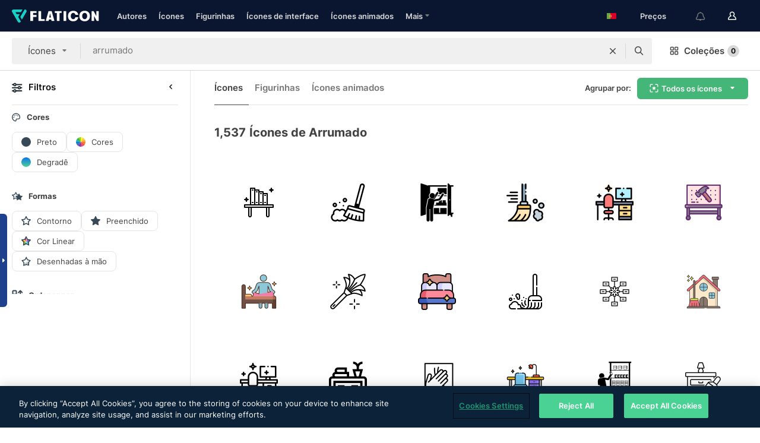

--- FILE ---
content_type: text/html; charset=UTF-8
request_url: https://www.flaticon.com/br/icones-gratis/arrumado
body_size: 81606
content:
<!DOCTYPE html>
<html lang="br">

<head>
    <meta name="viewport" content="width=device-width, initial-scale=1, maximum-scale=1, user-scalable=0">
<meta http-equiv="Content-Type" content="text/html; charset=utf-8" />
<meta name="msapplication-config" content="none" />
<link rel="shortcut icon" href="https://media.flaticon.com/dist/min/img/favicon.ico">
<meta name="google-site-verification" content="jFocZR0Xg3630llv9ftPl5uCj4D5b2I4TfWjLpL-QR4" />
<meta name="naver-site-verification" content="4c0baa4943d32420d0e79f8706e01cda67156093" />
<meta name="p:domain_verify" content="c98d39b8210b59a48713c599c6475bdf" />

<link rel="apple-touch-icon" sizes="58x58" href="https://media.flaticon.com/dist/min/img/apple-icon-58x58.png" />
<link rel="apple-touch-icon" sizes="76x76" href="https://media.flaticon.com/dist/min/img/apple-icon-76x76.png" />
<link rel="apple-touch-icon" sizes="87x87" href="https://media.flaticon.com/dist/min/img/apple-icon-87x87.png" />
<link rel="apple-touch-icon" sizes="114x114" href="https://media.flaticon.com/dist/min/img/apple-icon-114x114.png" />
<link rel="apple-touch-icon" sizes="120x120" href="https://media.flaticon.com/dist/min/img/apple-icon-120x120.png" />
<link rel="apple-touch-icon" sizes="152x152" href="https://media.flaticon.com/dist/min/img/apple-icon-152x152.png" />
<link rel="apple-touch-icon" sizes="167x167" href="https://media.flaticon.com/dist/min/img/apple-icon-167x167.png" />
<link rel="apple-touch-icon" sizes="180x180" href="https://media.flaticon.com/dist/min/img/apple-icon-180x180.png" />
<link rel="apple-touch-icon" sizes="1024x1024" href="https://media.flaticon.com/dist/min/img/apple-icon-1024x1024.png" />

<link rel="chrome-webstore-item" href="https://chrome.google.com/webstore/detail/nkhjnpgcnmdpeikbeegmibjcfjpamjnp">

    <meta name="facebook-domain-verification" content="mqqw5yoiv6x0bu0vwfj9kfem9n1aeg" />

<title>Arrumado Ícones -1,537 ícones gratuitos</title>

<meta name="description" content="1,537 arrumado ícones. Ícones vetoriais em SVG, PSD, PNG, EPS e ICON FONT">



<meta name="twitter:card" content="summary_large_image">
<meta name='twitter:site' content='@flaticon'>
<meta name='twitter:creator' content='@flaticon'>
<meta name='twitter:title' content="1,537 ícones grátis de arrumado">
<meta name='twitter:description' content="Faça o download de mais de 1,537 ícones de arrumado em formato SVG, PSD, PNG, EPS ou como webfonts.
                    Flaticon, a maior base de dados de ícones gratuitos.">
<meta name='twitter:image' content='https://media.flaticon.com/share/flaticon-generic.jpg'>
<meta name='twitter:domain' content='https://www.flaticon.com/br/'>

<meta property='og:title' content="1,537 ícones grátis de arrumado" data-dynamic='true' />
<meta property='og:site_name' content='Flaticon' data-dynamic='true' />
<meta property='og:url' content='https://www.flaticon.com/br/icones-gratis/arrumado' />
<meta property='og:description' content="Faça o download de mais de 1,537 ícones de arrumado em formato SVG, PSD, PNG, EPS ou como webfonts.
                    Flaticon, a maior base de dados de ícones gratuitos."  data-dynamic='true' />
<meta property='og:type' content='article'  data-dynamic='true' />
<meta property='og:image' content='https://media.flaticon.com/share/flaticon-generic.jpg' />
<meta property='og:image:type' content='image/png' data-dynamic='true'>
<meta property='og:image:width' content='1200'  data-dynamic='true' />
<meta property='og:image:height' content='630'  data-dynamic='true' />
<meta property='article:author' content='https://www.facebook.com/flaticon'  data-dynamic='true' />
<meta property='article:publisher' content='https://www.facebook.com/flaticon'  data-dynamic='true' />
<meta property='og:locale' content='en_US' />


    <link rel="canonical" href="https://www.flaticon.com/br/icones-gratis/arrumado">

        <link rel="alternate" hreflang="x-default" href="https://www.flaticon.com/free-icons/tidy">
        <link rel="alternate" hreflang="en" href="https://www.flaticon.com/free-icons/tidy">
        <link rel="alternate" hreflang="es" href="https://www.flaticon.es/iconos-gratis/ordenado">
        <link rel="alternate" hreflang="pt" href="https://www.flaticon.com/br/icones-gratis/arrumado">
        <link rel="alternate" hreflang="ko" href="https://www.flaticon.com/kr/free-icons/tidy">
        <link rel="alternate" hreflang="de" href="https://www.flaticon.com/de/kostenlose-icons/aufgeraumt">
        <link rel="alternate" hreflang="fr" href="https://www.flaticon.com/fr/icones-gratuites/range">
        <link rel="alternate" hreflang="ru" href="https://www.flaticon.com/ru/free-icons/tidy">

<link rel="preload" href="https://media.flaticon.com/dist/min/img/logo/flaticon_negative.svg" as="image">

<link rel="preload" href="https://media.flaticon.com/dist/assets/bobjoll.202cca458fa9de5d74455893e517f85c.woff2" as="font" crossorigin importance="high" type="font/woff2">
<link rel="preload" href="https://fps.cdnpk.net/static/inter-regular.woff2" as="font" crossorigin importance="high" type="font/woff2">
<link rel="preload" href="https://fps.cdnpk.net/static/inter-semibold.woff2" as="font" crossorigin importance="high" type="font/woff2">
<link rel="preload" href="https://fps.cdnpk.net/static/inter-bold.woff2" as="font" crossorigin importance="high" type="font/woff2">
<link rel="preload" href="https://fps.cdnpk.net/static/degular-regular.woff2" as="font" crossorigin importance="high" type="font/woff2">
<link rel="preload" href="https://fps.cdnpk.net/static/degular-semibold.woff2" as="font" crossorigin importance="high" type="font/woff2">
<style>
    @font-face {
        font-family: 'Inter';
        src: url('https://fps.cdnpk.net/static/inter-regular.woff2') format('woff2');
        font-weight: 400;
        font-style: normal;
        font-display: swap;
    }
    
    @font-face {
        font-family: 'Inter';
        src: url('https://fps.cdnpk.net/static/inter-semibold.woff2') format('woff2');
        font-weight: 600;
        font-style: normal;
        font-display: swap;
    }
    
    @font-face {
        font-family: 'Inter';
        src: url('https://fps.cdnpk.net/static/inter-bold.woff2') format('woff2');
        font-weight: 700;
        font-style: normal;
        font-display: swap;
    }
    
    @font-face {
        font-family: 'Degular';
        src: url('https://fps.cdnpk.net/static/degular-regular.woff2') format('woff2');
        font-weight: 400;
        font-style: normal;
        font-display: swap;
    }
    
    @font-face {
        font-family: 'Degular';
        src: url('https://fps.cdnpk.net/static/degular-semibold.woff2') format('woff2');
        font-weight: 600;
        font-style: normal;
        font-display: swap;
    }
</style>



<script type="text/javascript" src="https://media.flaticon.com/dist/js/global.30a1b8241d02ce391fea.js"></script>
<link rel="preload" href="https://media.flaticon.com/dist/js/common.30a1b8241d02ce391fea.js" as="script">
<link rel="preload" href="https://media.flaticon.com/dist/js/ads.30a1b8241d02ce391fea.js" as="script">
<link rel="preload" href="https://media.flaticon.com/dist/js/userSession-auth.30a1b8241d02ce391fea.js" as="script">
<link rel="preload" href="https://media.flaticon.com/dist/js/fi-base.30a1b8241d02ce391fea.js" as="script">
<link rel="preload" href="https://media.flaticon.com/dist/js/script.30a1b8241d02ce391fea.js" as="script">
<link rel="preload" href="https://media.flaticon.com/dist/css/fi-style.30a1b8241d02ce391fea.css" as="style">
<link href="https://media.flaticon.com/dist/css/fi-style.30a1b8241d02ce391fea.css" rel="stylesheet" type="text/css"/>

            <!-- OneTrust Cookies Consent Notice start -->
                <script src="https://cdn-ukwest.onetrust.com/scripttemplates/otSDKStub.js" type="text/javascript" charset="UTF-8" data-ignore-ga='true' data-domain-script="099871c5-1aa9-43b5-9f64-9b987d74fdcc"></script>
        <script type="text/javascript">
            function OptanonWrapper() {}
        </script>
        <!-- OneTrust Cookies Consent Notice end -->
    
<!--[if lt IE 10]>
<script>var ie = true;</script>
<link rel="stylesheet" type="text/css" href="https://media.flaticon.com/css/ie.css">
<![endif]-->


<!-- Google Optimize -->
<link rel="preconnect dns-prefetch" href="https://www.googletagmanager.com">
<!-- Global site tag (gtag.js) - Google Analytics -->
<script>
    window.dataLayer = window.dataLayer || [];

    function gtag() {
        dataLayer.push(arguments);
    }
    gtag('js', new Date());

</script>
<script async src="https://www.googletagmanager.com/gtag/js?id=UA-42742855-1"></script>
<!-- END: Google Optimize -->

<!-- Google Tag Manager -->
<script>
    (function(w, d, s, l, i) {
        w[l] = w[l] || [];
        w[l].push({
            'gtm.start': new Date().getTime(),
            event: 'gtm.js'
        });
        var f = d.getElementsByTagName(s)[0],
            j = d.createElement(s),
            dl = l != 'dataLayer' ? '&l=' + l : '';
        j.async = true;
        j.src =
            'https://www.googletagmanager.com/gtm.js?id=' + i + dl;
        f.parentNode.insertBefore(j, f);
    })(window, document, 'script', 'dataLayer', 'GTM-PRQMDLG');
</script>
<!-- End Google Tag Manager -->

<link rel="preconnect dns-prefetch" href="https://www.google-analytics.com">
<script>
    (function(i, s, o, g, r, a, m) {
        i['GoogleAnalyticsObject'] = r;
        i[r] = i[r] || function() {
            (i[r].q = i[r].q || []).push(arguments)
        }, i[r].l = 1 * new Date();
        a = s.createElement(o),
            m = s.getElementsByTagName(o)[0];
        a.async = 1;
        a.src = g;
        m.parentNode.insertBefore(a, m)
    })(window, document, 'script', 'https://www.google-analytics.com/analytics.js', 'ga');
    ga('create', 'UA-42742855-1', 'auto', {
        'allowLinker': true
    });
    ga('require', 'linker');
    ga('linker:autoLink', ['flaticon.com', 'flaticon.es', 'freepikcompany.com']);
    ga('send', 'pageview');
</script>

<script>
    var STATIC_URL = 'https://image.flaticon.com/';
    var ACCOUNTS_BASE_URL = 'https://www.flaticon.com/br/profile/';
    var ACCOUNTS_URL = 'https://www.flaticon.com/br/profile/';
    var ACCOUNTS_API_KEY = 'aHR0cHM6Ly93d3cuZmxhdGljb24uY29tL2Jy';
    var FACEBOOK_APP_ID = '579360525479711';
    var FACEBOOK_APP_VERSION = 'v3.2';
    var GOOGLE_CLIENT_ID = '544984668822-l66ipmg9o5lpalcntjckr651vbo72tcv.apps.googleusercontent.com';
    var GOOGLE_API_KEY = 'AIzaSyCkyUw3UxCwg618Bknm9vdoWnYWji4lQSM';
    var LANGUAGE = 'portuguese';
    var language = 'portuguese';
    var LANGUAGE_SHORT = 'br';
    var URL_LOG = 'https://www.flaticon.com/br/Errors/js_error';
    var RE_CAPTCHA_KEY = '6LdrxggTAAAAAEsVEMxap24sSkGS1nI3SsOigFyF';
    var RE_CAPTCHA_SECRET = '6LdrxggTAAAAANBFArNBHFs8wDnZL5q51hkRPpls';
    var RE_CAPTCHA_KEY_INVISIBLE_V2 = '6LdZqaMZAAAAAMi-EaIh8xjypOnZsUDt0a9B468g';
    var PROF_RE_CAPTCHA_KEY_INVISIBLE = '6LfEmSMUAAAAAEDmOgt1G7o7c53duZH2xL_TXckC';
    var APP_URL = 'https://www.flaticon.com/br/';
    var BASE_URL = 'https://www.flaticon.com/';
    var URL_STATIC_IMG = 'https://media.flaticon.com/dist/min/img/';
    var ACTIVE_AX_DETAIL = 0;
    var LANDING = false;
    var url_pre_ax_detail;
    var URL_CRM_LOG = 'https://www.flaticon.com/br/ajax/crm-log';
    var FLATICON_URL_STATIC = 'https://media.flaticon.com/';
    var MONTHLY_SUBSCRIPTION_PRICE = '9,99€';
    var USA_MONTHLY_SUBSCRIPTION_PRICE = '11,99$';
    var ANNUAL_SUBSCRIPTION_PRICE = '89,99€';
    var USA_ANNUAL_SUBSCRIPTION_PRICE = '99,00$';
    var ANNUAL_SUBSCRIPTION_PRICE_PER_MONTH = '7,50€';
    var USA_ANNUAL_SUBSCRIPTION_PRICE_PER_MONTH = '8,25$';
    var URL_CAMPAIGN = '';
    var LICENSES = JSON.parse('{"name":{"1":"CC 3.0 BY","2":"Flaticon Basic License","3":"Editorial License"},"url":{"1":"http:\/\/creativecommons.org\/licenses\/by\/3.0\/","2":"https:\/\/media.flaticon.com\/license\/license.pdf","3":"https:\/\/media.flaticon.com\/license\/license_editorial.pdf"}}');
    var FLATICON_SEO_APP_URL = JSON.parse('{"english":"https:\/\/www.flaticon.com\/","spanish":"https:\/\/www.flaticon.es\/","portuguese":"https:\/\/www.flaticon.com\/br\/","german":"https:\/\/www.flaticon.com\/de\/","korean":"https:\/\/www.flaticon.com\/kr\/","french":"https:\/\/www.flaticon.com\/fr\/","russian":"https:\/\/www.flaticon.com\/ru\/"}');
    var SUPPORT_URL = 'https://support.flaticon.com/s/';
    var SUPPORT_LANG = 'language=en_US';
    var GR_LANGUAGE = 'br';
    var FLATICON_URL_IMAGE = 'https://image.flaticon.com/';
    var COUPON_PRICING = 'FI10CART25'
    var MERCHANDISING_LICENSE_CHECK_URL = 'https://www.flaticon.com/br/merchandising-license/check';
    var GOOGLE_ONE_TAP_LOGIN_URL = 'https://id.freepik.com/api/v2/login/google-one-tap?client_id=flaticon';
    var URL_GENERIC_IMAGE_SHARE = 'https://media.flaticon.com/share/flaticon-generic.jpg'
    var UICONS_LAST_VERSION = '3.0.0';
        var IS_API_ORIGIN = false;
    
    
    
    var SPONSOR_CURRENT_PAGE = 1;

            var ESSENTIALS_STATUS = '';
        var ESSENTIALS_DATE = '';
    
            var UPDATE_BILLING_INFO = false;
    
            var VISIT_PLANS_PRICING = 0;
        
    var GOOGLE_IDP_URL_LOGIN = 'https://id.freepik.com/v2/log-in?client_id=flaticon&lang=pt';
    var GOOGLE_IDP_URL_REGISTER = 'https://id.freepik.com/v2/sign-up?client_id=flaticon&lang=pt';

    // Optimize Tests 
    var optimizeTests = [];

        var FEATURE_COLOR_PALETTE = false;
    
        var FEATURE_SHUTTERSTOCK_COUPON = false;
    
        var FEATURE_NOTIFICATIONS_HEADER = true;
        
        var FEATURE_FILTER_GROUP_BY = false;
    
        var FEATURE_ENABLE_GOOGLE_ADS_DETAIL = true;
    
    var FEATURE_CMP = true;
    var CSRF_TOKEN_NAME = 'csrf_token';
    var CSRF_TOKEN = 'a4fa303495aa9ccf74bdeb27fd592be2';
  
    
    
    
    
    var PACK_LICENSE_URL = 'https://www.flaticon.com/br/license/pack/';
    var IS_UICONS_VIEW = false;
    var FLATICON_URL = 'https://www.flaticon.com/br/';

    var AMOUNT_IN_RELATED_BY_TAG_AND_STYLE = 24;
    
    function gtag() {
        dataLayer.push(arguments)
    }

    var USER_REGISTERED = false;
        var CRAFT_PRICE = 34.00;
        var FLATICON_UPLOAD_ICONS_URL = 'https://www.flaticon.com/';

    var USER_COUNTRY_CODE = 'US';

            USER_COUNTRY_CODE = 'US';
    
        var HAS_USER_BILLING_IN_INDIA = false;
    
            var PRODUCT_PRICING_YEARLY_PER_MONTH = '8.25 USD';
        var PRODUCT_PRICING_YEARLY = '99 USD';
        var PRODUCT_PRICING_MONTHLY = '12.99 USD';
        var FLATICON_DOWNLOAD_URL = 'https://www.flaticon.com/br/';
    var CDN_URL_PREFIX = 'https://cdn-uicons.flaticon.com/';

            var RESOURCE_TYPE = 'standard';
    
        var IS_USER_PREMIUM = false;
    
    
    
    // Sending ClientId to Shutterstock iframes
    var clientId = undefined;
    var iframeQueue = [];

    function sendClientId() {
        while (iframeQueue.length > 0) {
            var iframe = iframeQueue.pop();
            // Extract domain from iframe src
            var parser = document.createElement('a');
            parser.href = iframe.src;
            var target = parser.protocol + '//' + parser.hostname;
            iframe.contentWindow.postMessage(clientId, target);
        }
    }

    function askForClientId(element) {
        iframeQueue.push(element);
        if (clientId) {
            sendClientId();
        }
    }

    ga(function(tracker) {
        clientId = tracker.get('clientId');
        sendClientId();
    });

    if (window.performance && document.addEventListener && window.addEventListener) {
        document.addEventListener('DOMContentLoaded', function() {
            ga('send', 'timing', 'performance', 'DOMContentLoaded', Math.round(performance.now()) /* TODO: 'Highwinds CDN' | 'Edgecast CDN' | 'OVH' */ );
        });
    }
</script>

<link rel="preconnect dns-prefetch" href="https://www.googletagservices.com">

<script type="text/javascript" src="https://try.abtasty.com/7589c1945ce38ce68d47d42a1cf45c3b.js"></script>

            <link rel="preload" as="script" href="https://ssm.codes/smart-tag/flaticoncomv2.js">
        <script async src="https://ssm.codes/smart-tag/flaticoncomv2.js"></script>
    

<!-- Google One Tap -->
    <script>
        function dispatchGoogleOneTapMomentEvent(notification) {
            window.dispatchEvent(new CustomEvent('googleOneTapDisplayed', { detail: notification.isDisplayed() }));
        }
    </script>
    <script src="https://accounts.google.com/gsi/client" async defer></script>
    <div id="g_id_onload"
         data-client_id="705648808057-3chuddbr6oahbebib1uh693k02sgfl30.apps.googleusercontent.com"
         data-login_uri="https://id.freepik.com/api/v2/login/google-one-tap?client_id=flaticon"
         data-skip_prompt_cookie="gr_session2"
         data-prompt_parent_id="g_id_onload"
         data-moment_callback="dispatchGoogleOneTapMomentEvent"
        data-callback="oneTapCallback"    ></div>



    <script type="application/ld+json">
        {
            "@context": "http://schema.org",
            "@type": "Organization",
            "name": "Flaticon",
            "url": "https://www.flaticon.com/br/",
            "logo": "https://media.flaticon.com/dist/min/img/flaticon-logo.svg",
            "sameAs": [
                                    
                     "https://www.facebook.com/flaticon",
                                                        
                     "https://twitter.com/flaticon",
                                                         "https://www.pinterest.es/flaticon/"
                    
                                                ]
        }
    </script>

    <!-- Start web schema -->
    <script type="application/ld+json">
        {
            "@context": "http://schema.org",
            "@type": "WebSite",
            "name": "Flaticon",
            "url": "https://www.flaticon.com/br/",
            "potentialAction": {
                "@type": "SearchAction",
                "target": "https://www.flaticon.com/br/buscar?word={search_term_string}",
                "query-input": "required name=search_term_string"
            }
        }
    </script>
    <!-- End web schema -->

<div class="myTestAd" style="position: absolute; pointer-events: none;"></div>

    <!-- Preconnect semseo -->
    <link rel="preconnect" href="https://shb.richaudience.com">
    <link rel="preconnect" href="https://ib.adnxs.com">
    <link rel="preconnect" href="https://c.amazon-adsystem.com">
    <link rel="preconnect" href="https://securepubads.g.doubleclick.net">
    <link rel="preconnect" href="https://googleads.g.doubleclick.com">
    <link rel="preconnect" href="https://pagead2.googlesyndication.com">
    <link rel="preconnect" href="https://bidder.criteo.com">
    <link rel="preconnect" href="https://prebid.mgid.com">
    <link rel="preconnect" href="https://dmx.districtm.io">
    <link rel="preconnect" href="https://ice.360yield.com">
    <link rel="preconnect" href="https://adx.adform.net">
    <link rel="preconnect" href="https://rtb.adpone.com">
    <!-- Preconnect semseo end -->

<!-- Hotjar events -->
<script>
    window.hj=window.hj||function(){(hj.q=hj.q||[]).push(arguments)};
</script>
<!-- Hotjar events end -->

                              <script>!function(e){var n="https://s.go-mpulse.net/boomerang/";if("False"=="True")e.BOOMR_config=e.BOOMR_config||{},e.BOOMR_config.PageParams=e.BOOMR_config.PageParams||{},e.BOOMR_config.PageParams.pci=!0,n="https://s2.go-mpulse.net/boomerang/";if(window.BOOMR_API_key="R5JS7-M8GWC-DW7YC-BENQZ-YEA7H",function(){function e(){if(!o){var e=document.createElement("script");e.id="boomr-scr-as",e.src=window.BOOMR.url,e.async=!0,i.parentNode.appendChild(e),o=!0}}function t(e){o=!0;var n,t,a,r,d=document,O=window;if(window.BOOMR.snippetMethod=e?"if":"i",t=function(e,n){var t=d.createElement("script");t.id=n||"boomr-if-as",t.src=window.BOOMR.url,BOOMR_lstart=(new Date).getTime(),e=e||d.body,e.appendChild(t)},!window.addEventListener&&window.attachEvent&&navigator.userAgent.match(/MSIE [67]\./))return window.BOOMR.snippetMethod="s",void t(i.parentNode,"boomr-async");a=document.createElement("IFRAME"),a.src="about:blank",a.title="",a.role="presentation",a.loading="eager",r=(a.frameElement||a).style,r.width=0,r.height=0,r.border=0,r.display="none",i.parentNode.appendChild(a);try{O=a.contentWindow,d=O.document.open()}catch(_){n=document.domain,a.src="javascript:var d=document.open();d.domain='"+n+"';void(0);",O=a.contentWindow,d=O.document.open()}if(n)d._boomrl=function(){this.domain=n,t()},d.write("<bo"+"dy onload='document._boomrl();'>");else if(O._boomrl=function(){t()},O.addEventListener)O.addEventListener("load",O._boomrl,!1);else if(O.attachEvent)O.attachEvent("onload",O._boomrl);d.close()}function a(e){window.BOOMR_onload=e&&e.timeStamp||(new Date).getTime()}if(!window.BOOMR||!window.BOOMR.version&&!window.BOOMR.snippetExecuted){window.BOOMR=window.BOOMR||{},window.BOOMR.snippetStart=(new Date).getTime(),window.BOOMR.snippetExecuted=!0,window.BOOMR.snippetVersion=12,window.BOOMR.url=n+"R5JS7-M8GWC-DW7YC-BENQZ-YEA7H";var i=document.currentScript||document.getElementsByTagName("script")[0],o=!1,r=document.createElement("link");if(r.relList&&"function"==typeof r.relList.supports&&r.relList.supports("preload")&&"as"in r)window.BOOMR.snippetMethod="p",r.href=window.BOOMR.url,r.rel="preload",r.as="script",r.addEventListener("load",e),r.addEventListener("error",function(){t(!0)}),setTimeout(function(){if(!o)t(!0)},3e3),BOOMR_lstart=(new Date).getTime(),i.parentNode.appendChild(r);else t(!1);if(window.addEventListener)window.addEventListener("load",a,!1);else if(window.attachEvent)window.attachEvent("onload",a)}}(),"".length>0)if(e&&"performance"in e&&e.performance&&"function"==typeof e.performance.setResourceTimingBufferSize)e.performance.setResourceTimingBufferSize();!function(){if(BOOMR=e.BOOMR||{},BOOMR.plugins=BOOMR.plugins||{},!BOOMR.plugins.AK){var n=""=="true"?1:0,t="",a="clq6wwqxzcojo2mbyx5a-f-ecf868a5e-clientnsv4-s.akamaihd.net",i="false"=="true"?2:1,o={"ak.v":"39","ak.cp":"1587957","ak.ai":parseInt("1019318",10),"ak.ol":"0","ak.cr":10,"ak.ipv":4,"ak.proto":"h2","ak.rid":"16718b8e","ak.r":44268,"ak.a2":n,"ak.m":"b","ak.n":"ff","ak.bpcip":"18.225.235.0","ak.cport":54762,"ak.gh":"23.192.164.140","ak.quicv":"","ak.tlsv":"tls1.3","ak.0rtt":"","ak.0rtt.ed":"","ak.csrc":"-","ak.acc":"","ak.t":"1770112506","ak.ak":"hOBiQwZUYzCg5VSAfCLimQ==OW1w7D7Vlg0we2DLf4aXOYEavbGeLNPs4SKysb6O6P/gHjEluyEZQ64EGgZ0r0AgjZQkkL2fDyI99l8Q9aAvs9M92I5CaIJU4tOf6jjt0bdXibPlr9jIcTkVCuXc+W34h12K85BzzUyYREcYxyktcS9Nva+z73R5diX0pCGUWuTLe10N2pbhF7T3dyeatczPudykHsVAhUmPYxPoeew3IgfJZ5kjYJ3FmwifBZlTxOC2y/OZJxiJjPzZmHnmV2WJNg4YMv7nd8qMBi9BBWjPpQ9Hhk73LDnYpP6murtJ1xbr/49A8xXfam81O4K4LXtpt4sX4CxXA5bPodi5rUZt6Oh5l5Tfyceau7DQUyMACjpZM2e0PSHEC3w7IQEGTiKRWQyWqkGP9MVFWkkNkIWVsDwsmt1M5a5PWOPu39WjEqk=","ak.pv":"32","ak.dpoabenc":"","ak.tf":i};if(""!==t)o["ak.ruds"]=t;var r={i:!1,av:function(n){var t="http.initiator";if(n&&(!n[t]||"spa_hard"===n[t]))o["ak.feo"]=void 0!==e.aFeoApplied?1:0,BOOMR.addVar(o)},rv:function(){var e=["ak.bpcip","ak.cport","ak.cr","ak.csrc","ak.gh","ak.ipv","ak.m","ak.n","ak.ol","ak.proto","ak.quicv","ak.tlsv","ak.0rtt","ak.0rtt.ed","ak.r","ak.acc","ak.t","ak.tf"];BOOMR.removeVar(e)}};BOOMR.plugins.AK={akVars:o,akDNSPreFetchDomain:a,init:function(){if(!r.i){var e=BOOMR.subscribe;e("before_beacon",r.av,null,null),e("onbeacon",r.rv,null,null),r.i=!0}return this},is_complete:function(){return!0}}}}()}(window);</script></head>

<body class="  hero--white"
      data-section="icon-search">

        <section id="viewport" class="viewport ">
        
<script type="text/javascript">
  var messages = {
    common: {
      allIcons: 'Todos os ícones',
      allStickers: 'Todas as figurinhas',
      allAnimatedIcons: 'Todos os ícones animados',
      allInterfaceIcons: 'Todos os ícones de interface',
      icons: 'ícones',
      interface_icons: 'ícones de interface',
      stickers: 'figurinhas',
      animated_icons: 'ícones animados',
      packs: 'pacotes',
      icon_packs: 'pacotes de ícone',
      icon_styles: 'estilos de ícone',
      sticker_packs: 'pacotes de figurinhas',
      sticker_styles: 'estilos de figurinha',
      interface_icons_packs: 'pacotes de ícones de interface',
      url_icons: 'https://www.flaticon.com/br/icones',
      url_search_icon_packs: '/pacotes',
      url_stickers: 'https://www.flaticon.com/br/stickers',
      url_animated_icons: 'https://www.flaticon.com/br/icones-animados',
      url_sticker_detail: 'sticker-gratis',
      url_sticker_latest: 'ultimos-stickers',
      url_sticker_premium: 'sticker-premium',
      url_uicons: 'https://www.flaticon.com/br/uicons/interface-icons',
      pack: 'Pacote',
      style: 'estilo',
      category: 'categoria',
      free_icon: '/icone-gratis/',
      icons_format: 'Baixe todos os ícones no formato SVG, PSD, EPS ou como fontes da web',
      collections: 'colecoes/',
      view_icon: 'Visualizar ícone',
      search_related_icons: 'Pesquisar ícones relacionados',
      browse_pack: 'Navegar pacote',
      author_packs: 'Criador do pacote',
      free: 'grátis',
      cc_exp_title: 'Atenção!',
      cc_exp_desc: 'Seu cartão de crédito está para expirar. Por favor, <a href=\"https://www.flaticon.com/br/profile/my_subscriptions\">atualize seu cartão aqui</a> e continue com seu plano Premium',
      download: 'Baixar',
      downloadAsset: 'Baixar recurso',
      more_info: 'Mais informações',
      downloads: 'downloads',
      view_all: 'Ver todos',
      view_detail: 'Ver detalhe',
      more: 'Mais',
      edit: 'Editar',
      download_svg: 'Download SVG',
      download_png: 'Download PNG',
      read_more: 'Leia mais',
      more_icons_author: 'Mais ícones deste autor',
      more_formats: 'Mais formatos',
      search_author_resources: 'Pesquisar ícones com o mesmo estilo',
      search_icons_style: 'Pesquisar ícones com este estilo',
      url_search: '/buscar',
      url_free_icons: 'icones-gratis/',
      cancel: 'Cancelar',
      send: 'Enviar',
      show_more: 'Mostrar mais',
      premium_download: 'Download Premium',
      download_pack: 'Baixar o pacote',
      login: 'Log in',
      register: 'Cadastrar',
      register_download: 'Registrar e Baixar',
      see_more: 'Ver mais',
      url_downloads_limit: 'limite-de-downloads',
      copy: 'copiar',
      copyPNG: "Copiar PNG para a área de transferência",
      copyPNGbutton: "Copiar PNG",
      copySVG: "Copiar SVG para a área de transferência",
      copySVGbutton: "Copiar SVG",
      copy_png_svg: "Copie PNG/SVG para a área de transferência",
      faqs: 'Mais perguntas? Leia as <a href=\"https://support.flaticon.com/s/article/What-are-Flaticon-Premium-licenses?language=en_US\" target=\"_blank\" class=\"medium\">Perguntas Frequentes</a>',
      whats_news_url: '/novidades',
      size: 'size',
      svg_type: 'SVG type',
      regular_svg: 'Regular SVG',
      regular_svg_text: 'The one you have been always using in Flaticon (With expanded objects).',
      editable_svg: 'Editable SVG',
      editable_svg_text: 'This format make it easier to adjust the thickness of the strokes and change the objects shapes.',
      other_formats: 'other formats',
      animatedIcon : 'ícone animado grátis',
      svg_files: "Arquivos SVG",
      editable_strokes: "Traçados de pincel editáveis",
      editable_strokes_text: "Arquivo SVG não expandido com traçados de pincel e formas personalizáveis.",
      simplified : "Simplificado",
      simplified_text: "Arquivo SVG achatado com opções de edição limitadas.",
      new: "new",
      pageTitle: "Página",
    },
    animatedIconDetail: {
      exploreRelated: "Explore ícones animados de %s relacionados",
      see: "Veja nosso ícone animado de %s em ação",
      look: "Pareça um profissional com este ícone animado de %s, e veja como ele ficará incrível no design de seu site, celular ou qualquer interface.",
      looksGreat: "Fica ótimo em uma interface",
      onNotification: "Ícone animado de %s em uma notificação",
      mobileInterface: "Ícone animado de %s fica muito bem em seu próximo projeto de interface de celular.",
      mobile: "Ícone animado de %s em um celular",
      worldwide: "Mundial",
      briefcase: "Pasta",
      menu: "Ícone animado de %s em um menu",
      sizes: "Use ícone animado de %s em diferentes tamanhos",
      stunning: "Ícones animados incríveis para impressionar a todos",
      highQuality: "Baixe ícones animados de alta qualidade gratuitamente, e dê aos seus projetos o destaque que você está procurando.",
      explore: "Explorar ícones animados",
      animatedIconsMostDownloadedUrl: "https://www.flaticon.com/br/icones-animados-mas-baixados",
    },
    og: {
      'webtitle': '{0} - Grátis {1} Ícones',
      'title': '{0} criado por {1}',
      'desc': 'Faça o download agora deste ícone vetorial em formato SVG, PSD, PNG, EPS ou como webfonts. Flaticon, a maior base de dados de ícones gratuitos.',
      'animatedIconTitle': '{0} Animated Icon | Free {1} Animated Icon',
    },
    limit: {
      registered: 'Você atingiu o limite de ícones <a href="https://www.flaticon.com/br/pricing" onclick="ga(\'send\', \'event\', \'Collection\', \'Go to premium\', \'Alert icons limit\'); " title="Tenha acesso a coleções ilimitadas!">Seja assinante Premium</a> e tenha acesso a coleções ilimitadas',
      guest: 'Você atingiu o limite de ícones. <a href="https://id.freepik.com/v2/sign-up?client_id=flaticon&lang=pt" title="Registre-se e tenha acesso a 256 ícones">Registre-se </a> e tenha acesso a 256 ícones',
      collection: 'Você chegou ao limite de ícones por coleção (256 ícones)',
      max_size: "Tamanho máximo do arquivo excedido",
      backup_max_size: "Não há espaço suficiente nesta coleção para adicionar seus arquivos de backup",
      downloaded_icons_perc: "Você atingiu %s% do seu limite de download",
      personal_limit: "Se você incluir estes {0} ícones pessoais nesta coleção, você atingirá o limite máximo de ícones pessoais por coleção ({1} ícones)"
    },
    limit_anonymous: {
      title: 'Seus downloads estão acabando!',
      paragraph1: 'Hora de se tornar um usuário cadastrado',
      paragraph2: 'Crie uma conta gratuitamente e continue baixando',
      button: 'Registre-se gratuitamente'
    },
    external_icon: {
      title: 'Ícone adicionado',
      message: 'Este ícone não é parte da Seleção do Flaticon. Por favor, adicione a atribuição do autor para usá-lo.'
    },
    report: {
      message: 'Este ícone não faz parte da Seleção Flaticon. Por favor, atribua o autor para usá-lo.',
      report_icon: "Reportar este ícone",
      indicate_problem: "Por favor, indique o problema que foi encontrado. Obrigado!",
      download: 'O download não está funcionando',
      owner: 'Eu sou o proprietário deste ícone',
      link: "Não consigo encontrar o link de download",
      other: 'Outro',
      describe_problem: 'Descreva o problema'
    },
    search: {
      search: 'Procurar',
      minimal_characters: 'Por favor, digite no mínimo um caractere para pesquisar',
      max_page_number: "Please type a correct page number to search",
      placeholder_icons: 'Procurar ícones',
      placeholder_packs: 'Procurar pacotes',
      placeholder_stickers: 'Pesquise por figurinhas',
      placeholder_animated_icons: "Pesquisar por ícones animados",
      placeholder_interface_icons: 'Procurar por ícones de interface',
      placeholder_icon_packs: 'Pesquisar por pacote de ícone',
      placeholder_icon_styles: 'Pesquisar por estilo de ícone',
      placeholder_sticker_packs: "Pesquisar por pacote de figurinha",
      placeholder_sticker_styles: "Pesquisar por estilo de figurinha",
      placeholder_interface_icons_packs: 'Pesquise pacotes de ícones de interface,',
    },
    filters: {
      order_by: 'Ordenar por',
      style: 'Estilo',
      stroke: 'Traçado de pincel',
      detail: 'Ajuste de detalhes',
      date: 'Mais recente',
      popularity: 'Popularidade',
      downloads: 'Mais baixado',
      all: 'Todos',
      detailed: 'Detalhado',
      simple: 'Simples',
      mixed: 'Sortido',
      rounded: 'Arredondado',
      handmade: 'Feito à mão',
      filled: 'Preenchido',
      linear: 'Linear',
      angular: 'Angular',
      '3d': '3D',
      color: 'Cor',
      monocolor: 'Monocromático',
      multicolor: 'Colorido',
      appliedFilters: 'Applied filters',
      clearAll: 'Clear all'
    },
    errors: {
      connectivity: 'Não é possível estabelecer conexão com os servidores do Flaticon. Por favor, verifique suas configurações de rede.',
      inactive_user: 'In order to download you must activate your account.'
    },
    collection: {
      add_icon: 'Adicionar à coleção',
      delete_icon: 'Remover das coleções',
      default_name: 'Minha coleção de ícones',
      aware: 'Fique atento',
      iconfont_colors: 'Por razões técnicas, os ícones multicoloridos não serão incluídos entre os ícones de fonte.',
      add_premium: 'Este ícone está disponível apenas para usuários Premium. Você pode obter mais informações <a target="_blank" href="https://www.flaticon.com/br/pricing" class="track" data-track-arguments="all, event, collection, go-to-premium, alert-icon-premium" title="Torne-se Premium!">aqui</a>',
      locked: 'Sua coleção está bloqueada, você pode <a target="_blank" href="https://www.flaticon.com/br/pricing" class="track" data-track-arguments="all, event, collection, go-to-premium, alert-locked" title="Torne-se Premium!">fazer um upgrade em sua conta</a> e obter coleções ilimitadas',
      iconfont_tooltip: 'Baixe como fontes de ícones e use os ícones em seu site, totalmente personalizáveis com apenas CSS.',
      iconfont_disabled: "Na sua coleção, há apenas ícones multicoloridos. Esses ícones não podem ser usados com ícones de fonte.",
      duplicated_disabled: "Sua conta não permite mais coleções",
      share_disabled: "Inscreva-se para compartilhar!",
      upload_disabled: "Torne-se Premium para fazer o upload de ícones!",
      upload_icons: "Fazer o upload de ícones SVG!",
      duplicate: "Duplique",
      download_personal: "Your Collection has personal icons. These icons will not be downloaded in Icon Font format",
      svg_incorrect: "Formato SVG desfigurado",
      only_svg: "Apenas ícones SVG são permitidos",
      fetch_premium: 'Ícones Premium não podem ser adicionados à nova coleção <a target="_blank" href="https://www.flaticon.com/br/pricing" onclick="ga(\'send\', \'event\', \'Collection\', \'Go to premium\', \'Fetch collection premium error\'); " title="Torne-se Premium!">PTorne-se um usuário premium agora!</a>',
      fetch_personal: "Ícones pessoais não podem ser adicionados à sua nova coleção",
      friendly_reminder: "Lembrete:",
      no_custom_icons_in_backup: "Seu arquivo de backup não incluirá ícones editados",
      restore_personal: "Ícones pessoais não podem ser restaurados na sua nova coleção",
      upload_enabled: "Fazer upload dos seus ícones em svg",
      upload_disabled: "Upload desativado no modo de classificação",
      color_disabled: "Esta coleção não tem ícones ou todos os ícones são multicoloridos",
      success_restore: "Você restaurou com sucesso {0} de {1} ícones",
      icons_skiped: "{0} de {1} ícones não foram importados para sua coleção porque você já os tinha nela",
      locked_title: "Você tem coleções bloqueadas",
      locked_text: "Desbloqueie suas coleções, não limite o seu trabalho ",
      locked_button: "Atualização",
      locked_url: "https://www.flaticon.com/br/pricing",
      empty_collection_limit: "Você não pode criar mais coleções com uma coleção vazia. Adicione itens primeiro."
    },
    fonts: {
      error_svg: 'Esse arquivo SVG não é um arquivo de fonte'
    },
    url: {
      most_download: '/mais-baixados',
      latest_icons: '/ultimos-icones',
      search: '/buscar',
      packs_search: 'pacotes/buscar',
      style_search: 'style/search',
      packs: 'packs',
      authors: 'autores',
      guest_limit: 'visitante',
      premium_limit: 'Premium',
      free_icons: 'icones-gratis',
      pricing: 'pricing',
      craft: 'https://www.flaticon.com/br/merchandising-license',
      craft_purchases: 'https://www.flaticon.com/br/merchandising-license/purchases'
    },
    attribution: {
      type_icon: 'ícones',
      type_sticker: 'figurinhas',
      type_animated_icon: 'ícones animados',
      uicons_made_by: 'Uicons por',
      icons_made_by: 'Ícones feitos por',
      stickers_made_by: 'Figurinhas feitas por',
      animatedIcon_made_by: 'Ícones animados feitos por',
      icons_created_by: 'ícones criados por',
      stickers_created_by: 'figurinhas criadas por',
      animatedIcon_created_by: 'ícones animados criados por',
      is_licensed_by: 'é licenciado por',
      description: "Selecione sua rede social favorita e compartilhe nossos ícones com seus contatos ou amigos. Se você não tiver essas redes sociais, copie o link e cole-o naquela que você usa. Para mais informações, leia o %sguia de atribuição%s ou %sbaixe a licença.%s",
      title: "Ei! Lembre-se de que você precisa atribuir %s",
      unicorn_text: "Toda vez que você atribui, um cavalo pega seu chifre e se torna um unicórnio",
      designer_text: "Toda vez que você atribui, você faz um designer feliz",
      rex_text: "Toda vez que você dá crédito, o T-rex pode tomar seu café",
      karma_text: "Toda vez que você atribui, você recebe +10 no seu Carma",
      download_problems: "Problemas com o download?",
      dont_want_credit: "Não quer dar créditos ao autor?",
      go_premium: 'Você pode tornar-se <a href="https://www.flaticon.com/br/pricing" class="track" data-track-arguments="ga, event, premium, icon-attribute-modal"><strong><i class="icon icon--premium inline-block"></i>s facilmente e usar mais de <a href="https://www.flaticon.com/br/pricing" class="track" data-track-arguments="ga, event, premium, icon-attribute-modal"><strong><i class="icon icon--premium inline-block"></i> de ícones sem atribuição. </strong></a>Saiba mais aqui18 milhões',
      go_premium_detail: 'Pode tornar-se <a href="https://www.flaticon.com/br/pricing" class="track" data-track-arguments="ga, event, premium, icon-attribute-modal"><strong>Premium</strong></a> facilmente e usar mais de 18.0M ícones e stickers sem atribuição.',
      copy_and_attribute: "Copiar e atribuir",
      copy: "Copiar link",
      copied: "Copiado!",
      freepik_url: "https://www.freepik.com"
    },
    typeform: {
      multi_question_search: "O que você melhoraria no processo de busca?",
      tell_us: "Fale para nós!"
    },
    feedback: {
      thanks_message: "Agradecemos o seu feedback!"
    },
    blockers: {
      is_present: "Parece que você tem um bloqueador de anúncios instalado. Por favor, desative-o para usufruir da melhor experiência no Flaticon.",
    },
    link: {
      copied: "Link copiado",
      success: "A URL de compartilhamento foi copiada para a área de transferência"
    },
    clipboard: {
      copied: "Copiado para a área de transferência",
      errorFirefox: '<b>Copying is disabled in Firefox.</b> Learn how to enable it <b><a href="https://support.flaticon.com/s/article/How-can-I-copy-icons-to-clipboard-FI?language=en_US" target="_blank" class="bold">here</a></b>.',
      png: {
        success: "Copiado para a área de transferência com sucesso",
        error: "Erro ao copiar para a área de transferência"
      }
    },
    follows: {
      followIcon: "Seguir ícone",
      unFollowIcon: "Parar de seguir ícone",
      followAuthor: "Seguir",
      unFollowAuthor: "Parar de seguir",
      followStyle: "Seguir estilo",
      unFollowStyle: "Parar de seguir estilo"
    },
    easterEggs: {
      halloween: {
        findMe: "Encontre-me!",
        close: "Fechar",
        pressEsc: "Pressione ESC ou",
        modalP1: "Você veio, você viu,<br> você o capturou!",
        modalP2: "Você é um verdadeiro caça-fantasmas, e o mundo merece saber disso.",
        share: "Compartilhe",
        shareText: "Flaticon está assombrado, ajude-nos a limpá-lo"
      }
    },
    detail: {
      savePinterest: "Salvar",
      search_placeholder: "Pesquisar mais ícones neste estilo",
      icon: "ícone",
      sticker: "figurinha",
      animatedicon: "íconeanimado",
      free: "grátis",
      premium: "Premium",
      license: "Licença",
      report_this_icon: "Reportar este ícone",
      download_free_icon_in_png: "Baixar ícone gratuito no formato PNG",
      download_free_sticker_in_png: "Baixar figurinha grátis no formato PNG",
      download_vector_icon_in_svg: "Baixe o ícone vetorial no formato SVG",
      download_vector_sticker_in_svg: "Baixe a figurinha vetorial no formato SVG",
      download_vector_icon_in_eps: "Baixe o ícone vetorial no formato EPS",
      download_vector_icon_in_psd: "Baixe o ícone vetorial no formato PSD",
      download_vector_icon_in_base64: "Baixe o ícone vetorial no formato base64",
      download_vector_icon_in_PDF: "Baixe o ícone vetorial no formato PDF",
      download_vector_icon_in_JPG: "Baixe o ícone vetorial no formato JPG",
      download_free_icon_font_in_png: "Download free icon font in PNG format",
      download_free_icon_font_in_svg: "Download free icon font in SVG format",
      download_free_icon_font_for_android: "Download free icon font for Android",
      download_free_icon_font_for_ios: "Download free icon font for iOS",
      available_formats: "Disponível nos formatos <b>PNG</b>, <b>SVG</b>, <b>EPS</b>, <b>PSD</b> e <b>BASE 64</b>.",
      add_to_collection: "Adicionar à coleção",
      necessary_credit_author: "Atribuição obrigatória.",
      how_to_credit: "Como atribuir?",
      how_to_credit_authorship: "Como dar os créditos de autoria dos ícones?",
      how_to_credit_authorship_stickers: "Como dar crédito ao autor das figurinhas?",
      follow: "Seguir",
      following: "Seguindo",
      unfollow: "Parar de seguir",
      download_unlimited: "Baixe ícones ilimitados",
      download_unlimited_info: '<span>Baixar</span>ícones Premium ilimitados por <p class="js-currency" data-pricing="annualPerMonth" style="display:inline;">8.25 USD</p>/mês',
      more_icons_pack: 'Mais ícones de',
      more_stickers_pack: 'Mais figurinhas de',
      more_icons_style: 'Mais ícones em',
      style: 'Estilo',
      add_to_bookmarks: "Adicionar aos favoritos",
      remove_from_bookmarks: "Remover dos favoritos",
      published: "Publicado",
      related_tags: "Tags relacionadas",
      search_related_icon: "pesquisar-icones-relacionados",
      what_is_this: "O que é isso?",
      share_in_tw: "Compartilhar em Twitter",
      share_in_fb: "Compartilhar em Facebook",
      share_in_pt: "Compartilhar em Pinterest",
      flaticon_license_title: "Licença Flaticon",
      flaticon_license: "Grátis para uso pessoal e comercial com atribuição.",
      more_info: "Mais informações",
      flaticon_premium_license: "Licença Flaticon Premium",
      flaticon_premium_license_expl: "Torne-se Premium e você receberá a licença comercial.",
      flaticon_license_allow: "Nossa Licença Permite que você utilize o conteúdo <a href=\"#\" class=\"link--normal track modal__trigger mg-bottom-lv2\" data-modal=\"modal-license\" data-track-arguments=\"all, event, detail-view, click-flaticon-license\">in nestes casos</a>.",
      sidebar_download_pack: "Registre-se gratuitamente e baixe o pacote completo",
      sidebar_download_pack_button: "Registrar e Baixar",
      sidebar_download_pack_button_mobile: "Cadastrar",
      view_all_icons: "Ver todos os ícones",
      all_styles: "Todos os estilos",
      sidebar_banner_premium: "18.0M ícones para usar sem atribuição, <strong>somente para usuários Premium</strong>",
      sidebar_see_plans: "Ver Planos",
      sidebar_banner_premium_cart: "-20% em nossos planos Premium",
      sidebar_apply_discount: "Aplicar desconto",
      pack: "Pacote",
      edit_icon: "Editar ícone",
      edit_sticker: "Edit sticker",
      edit_animated_icon: "<span class=\"mg-left-lv1\">Learn how to <b>edit</b></span>",
      download_license: "Baixe a licença",
      share: "Compartilhe",
      free_sticker: "figurinha grátis",
      premium_sticker: "figurinha premium",
      flaticon_editorial_license: "Licença Editorial Flaticon",
      editorial_license_text: "Este recurso gráfico é exclusivamente para uso editorial. <a href=\"https://www.freepik.com/legal/terms-of-use\" title = \"Terms of use\" class= \"link--text medium\">Termos de uso</a>.",
      stickers_banner_text: "Figurinhas grátis e de qualidade para Sites e Aplicativos",
      free_download: "Download gratuito",
      banner_craft_title: "Licença de Merchandising",
      banner_craft_new: "Novo",
      banner_craft_text: "Personalize qualquer produto físico ou digital com nossos ícones",
      banner_craft_buy: "Adquira a licença ",
    },
    christmas: {
      condition_1: "Válido até 8 de dezembro",
      description_1: "<b>3 meses</b> de plano Premium mensal",
      price_1: "por %s",
      title_1: "Prepare algo criativo neste Natal com o <b class=\"christmas-banner__premium\">Premium</b>",
      url: "Seja Premium",
      url_upgrade: "Atualiza o teu plano",
      condition_2: "Válido até 15 de dezembro",
      description_2: "<b>7 dias</b> de",
      price_2: "Premium por %s",
      title_2: "Seu Papai Noel secreto deixou um presente <b class=\"christmas-banner__premium\">Premium</b> para você!",
      condition_3: "Válido até 22 de dezembro",
      description_3: "Plano Premium <b>anual</b>",
      title_3: "Mantenha o espírito do <b class=\"christmas-banner__premium\">Premium</b> o ano todo",
      condition_4: "Válido até 2 de janeiro",
      description_4: "<b>Dois anos</b> no Plano Premium",
      title_4: "Feliz <b class=\"christmas-banner__premium\">Premium</b> e tenha um excelente desconto!",
      description_5: "Presenteie-se e adquira o Premium anual!",
      price_5: "This Christmas <b>upgrade</b> your plan and save <strong class=\"font-lg\">50%</strong>",
      description_6: "Tenha acesso a mais de 5 milhões de vetores, fotos e arquivos PSD",
      price_6: "<b>Economize</b> <strong class=\"font-lg\">50%</strong> no Plano Anual do Freepik"
    },
    cookies: {
      text: "Esta rede usa cookies para melhorar sua experiência. <a href=\"https://www.freepik.com/legal/cookies\" title = \"Cookie policy\" class= \"link--text link-inverted medium\">Mais informações</a>",
    },
    ga: {
      view_details: 'ver-detalhes',
      add_to_collection: 'adicionar-a-colecao',
      view_details: 'Editar',
      download_svg: 'download-svg',
      download_png: 'download-png',
      more_icons_authors: 'mais-icones-autores',
      more_icons_style: 'mais-icones-estilo',
      brownse_pack: 'navegar-pacote',
      search_related_icon: 'pesquisar-icones-relacionados',
      copyPNG: 'Copiar PNG'
    },
    cancellation: {
      form_title: "Lamentamos que tenha decidido deixar a família Premium",
      form_subtitle: "Gostaríamos de saber por que você está saindo:",
      info_message: "Você ainda pode aproveitar todas as vantagens de ser Premium até a expiração de seu plano atual. Depois disso, você <strong>não terá mais acesso a novos recursos Premium</strong> e <strong>precisará atribuir</strong> o autor todas as vezes. Isso não parece certo, não é?",
      option_0: "Eu precisava de ícones para um projeto que está concluído no momento",
      option_1: 'O Flaticon é muito caro para mim',
      coupon_monthly_claim: 'Atualize o seu plano com 30% de desconto',
      coupon_annual_claim: 'Receba 30% de desconto na sua renovação do plano nual Premium anual',
      coupon_premium_plus_claim: 'pReceba 30% de desconto na sua renovação do Plano Premium Plus',
      option_2: "Eu não o uso com frequência",
      option_3: 'Não há muitos ícones de qualidade',
      option_4: "Tive muitos problemas técnicos com minha conta Premium",
      option_5: "Decidi usar um outro site similar",
      keep_premium: 'Continuar o Premium',
      cancel_premium: 'Cancelar o Premium',
      step_select: 'Selecionar',
      step_confirm: 'Confirmar',
      step_finish: 'Finalizar',
      more_info: 'mais informações',
      generic_title_fp: 'Que pena, você perderá todos os seus recursos do Freepik Premium assim que o seu plano atual expirar:',
      generic_title_fi: 'Que pena, você perderá todos os seus recursos do Flaticon Premium assim que o seu plano atual expirar:',
      generic_blq1_title: 'Até 2.000 downloads diários',
      generic_blq1_desc: 'Como um membro Premium, você poderá baixar quantos recursos quiser mais informações.',
      generic_blq2_title: 'Sem atribuição',
      generic_blq2_desc: 'Use qualquer recurso para fins comerciais ou pessoais sem creditar o autor.',
      generic_blq3_title: 'Conteúdo Premium',
      generic_blq3_desc: 'Obtenha acesso aos nossos ícones exclusivos, que somente os Membros Premium podem baixar gratuitamente.',
      generic_blq4_title: 'Sem anúncios',
      generic_blq4_desc_flaticon: 'Navegue pelo Flaticon livre de anúncios. Sem publicidade, sem interrupções.',
      generic_blq4_desc_freepik: 'Navegue pelo Freepik livre de anúncios. Sem publicidade, sem interrupções.',
      offer_price_title: 'Talvez nós possamos te reconquistar? Nos dê outra chance!',
      offer_price_subtitle: "Aqui está um presentinho para que possamos começar do zero",
      offer_price_coupon_text: "Nos dê mais uma chance, reative seu plano e economize 30%",
      offer_title: 'Acabou um projeto? O próximo está logo ali!',
      offer_subtitle: "Prepare-se para novos começos com um pequeno presente nosso",
      offer_coupon_text: "Prepare-se para o futuro hoje e aproveite 30% de desconto no Premium!",
      offer_get_discount: 'Obter o desconto',
      quality_title: "Estamos com o coração partido por você <b class='bold premium inline'>não querer renovar sua assinatura Premium</b>",
      quality_subtitle: "Você sempre pode voltar. Estaremos aqui esperando por você com os nossos recursos Premium e licença sem responsabilidade",
      quality_discover: 'Descubra Flaticon',
      options_title: "Estamos com o coração partido por você <span class='premium'>não querer renovar sua assinatura Premium</span>",
      options_subtitle: "Você sempre pode voltar. Estaremos aqui esperando por você com os nossos recursos Premium e licença sem responsabilidade",
      thank_you: 'Obrigado',
      response_send_email: 'Nossa Equipe de Suporte recebeu a sua mensagem e entrará em contato com você em breve. Enquanto isso, dê uma olhada na seleção dos nossos melhores recursos',
      top_icons: "Ícones superiores",
      stay_title: "Ficamos felizes por você ter decidido ficar!",
      stay_subtitle: "Um brinde ao nosso futuro brilhante juntos!",
      stay_action_flaticon: "Explorar o Flaticon",
      stay_action_freepik: "Explore o Freepik",
      explore_premium: "Explore o Premium",
      support_title: "Como podemos ajudar você?",
      support_subtitle: "Problemas técnicos são um incomodo, e não queremos que eles afetem a sua experiência com o Flaticon. Informe-nos sobre os problemas que você está enfrentando e ajudaremos você a corrigi-los",
      support_name: 'Nome',
      support_name_placeholder: 'Seu nome',
      support_email: 'E-mail',
      support_comment: 'Comentário',
      support_comment_placeholder: 'Comente aqui',
      support_submit: 'Enviar',
      support_cancel: 'Cancelar o Premium',
      support_legacy: "Por favor, indique os detalhes do seu pedido e, se você tiver alguma dúvida sobre nossos Termos de Uso, por favor, inclua amostras específicas do uso que você deseja dar aos nossos recursos. Se você está reportando um problema, inclua o máximo de informação possível. Por favor, inclua quaisquer capturas de tela ou vídeos dos problemas, pois isso também nos ajudará a resolver os problemas muito mais rápido. Depois que sua solicitação for enviada, um membro de nossa equipe de suporte responderá o mais rápido possível.",
      support_legacy_second_part: "<b>Informações básicas sobre Proteção de Dados:</b> a Freepik Company coleta seus dados para poder responder a perguntas, sugestões ou reclamações apresentadas. +Informações<a href='https://www.freepikcompany.com/privacy' class='text-link' target='_blank'>Política de Privacidade</a>",
      confirmation_title: "Contanto que você esteja feliz, isso é tudo que importa!",
      confirmation_subtitle: "Seu Premium foi cancelado. Retorne a qualquer momento; estaremos aqui"
  
    },
    pricing: {
      upgrade_error: "Houve um erro interno, por favor, tente novamente mais tarde.",
      coupon_applied: "Desconto aplicado:",
      coupon_use_only: "Esse cupom só pode ser usado uma vez.",
      coupon_invalid: "Seu cupom não é válido."
    },
    cart: {
      claim_text: "Ainda está pensando no <span><i class='icon icon--crown-filled inline-block'></i>Premium</span>?",
      dto_text: "Ganhe 10% DE DESCONTO <br><span>Hoje!</span>",
      button: "Aplicar desconto"
    },
    autopromo: {
      go_premium: "Seja Premium",
      search_premium_banner: {
        claim_text: "Crie sem limites",
        description: 'Ganhe acesso a mais de 0 <span class="premium premium--text inline-block medium"><i class="icon icon--premium inline-block"></i> Premium</span> ícones',
        description_freePng: 'Ganhe acesso a mais de 0 <span class=\"premium premium--text inline-block medium\">icons in formats <i class=\"icon icon--premium inline-block\"></i> SVG, EPS, PSD, & BASE64</span>',
        download_cancel: "Baixe o que quiser, cancele quando quiser"
      }
    },
    download: {
      downloading: "Baixando..."
    },
    slidesgo: {
      banner_text: 'Aproveite ao máximo seus ícones preferidos em nossos <strong>templates gratuitos</strong> para o <strong>Google Slides</strong> e <strong>PowerPoint</strong>',
    },
    uicons: {
      uicons_info: 'A UIcons é a mais vasta biblioteca de ícones de interface. Utilize +50,000 ícones vectoriais disponíveis em formato SVG ou ícones de fontes nos seus projetos web e de aplicativos para iOS ou Android. <a href=\"https://www.flaticon.com/br/uicons/get-started \" class=\"link--normal\">Mais informações</a>',
      need_help: 'Need help to <a href="https://www.flaticon.com/br/uicons/get-started" class="link--normal" ">start?</a>',
      full_style: 'Download full style',
      other_styles: "Outros estilos",
      size: "size",
      new: "new",
      empty_search: "Sorry we couldn’t find any matches for ",
      try_search: "Tente pesquisar por outro termo",
      error_search : "Houve um erro interno, por favor, tente novamente mais tarde.",
      use_this_icons: "Use esses ícones como Fontes de Ícones ou via CDN",
      register_start: "Cadastre-se e inicie",
      cdn_text: "Use o pacote de ícones <strong class='capitalize'></strong> adicionando o link à seção de &lt;head&gt; da sua web ou via um @import em seu CSS.",
      download_text: "Inclui o pacote de ícones <strong class='capitalize'></strong> + os arquivos de fonte + o CSS + um HTML de exemplo.",
      download_size_advice: "Zip file with more than %s icons",
      clear_all: "Clear all",
      view_details: "View Details",
      icon_font: "icon font",
      see_all_icons: "Ver todos os ícones",
      free_icon_font: "free icon font",
      packageManager: "Gerenciador de pacotes",
      packageManagerText: "Instale a versão mais recente do Uicons e mantenha seu projeto atualizado com os ícones e melhorias mais recentes através do gerenciador de pacotes npm.",
      findOutMoreHere: "Descubra mais <b><a href=\"https://www.npmjs.com/package/@flaticon/flaticon-uicons\" target=\"_blank\">aqui</a></b>.",
      in_action_title: "Verifique nossa fonte de ícone de %s em ação",
      in_action_text: "See how our %s icon font will look on your web interfaces or Android and iOS apps projects.",
      in_action_mobile_app: "Veja como fica o ícone de %s em um aplicativo para dispositivos móveis",
      in_action_button: "%s icon in a button",
      in_action_briefcase: "Pasta",
      in_action_stadistics: "Estatísticas",
      in_action_currency: "Moeda",
      in_action_tablet: "%s ícone",
      in_action_interface: "É perfeito em seu próximo design de interface.",
      find_best_1: "Encontre a melhor fonte de ícone de %s para seu projeto.",
      find_best_2: "Search among <b>50,000</b> icons fonts including your favorite <b>brands</b> icons!",
      find_best_see_all: "Ver todos os ícones",
      doubts: "Alguma dúvida?",
      doubts_1: "Dê uma olhada rápida em nosso <a href=\"https://www.flaticon.com/br/uicons/get-started\" target=\"_blank\">guia de início</a>, onde explicamos facilmente como usar nossos ícones de interface, fazer download, usar CSS, alternar estilos e muito mais!",
      support: "Contate-nos",
      support_1: "Nós ouvimos você. Você teve algum problema ou tem alguma sugestão sobre nossos Uicons? <a href=\"https://www.flaticon.com/br/profile/support\" target=\"_blank\">Nossa equipe de suporte</a> vai ajudá-lo com eles.",
      register_to_download: "Register to download the full icon pack as icon fonts or use them via NPM or CDN.",
      see_all_icons_url: "https://www.flaticon.com/br/icon-fonts-mas-baixados",
      regular: "regular",
      bold: "bold",
      solid: "solid",
      straight: "straight",
      rounded: "rounded",
      brands: "brands",
      thin: "thin",
      released: "Released",
      latest_version: "Latest version"
    },
    modal: {
      premium: {
        title: 'Os benefícios do <strong class=\"premium\"><i class=\"icon icon--premium inline-block\"></i> Premium </strong>',
        benefit_1: '+18,026,500 milhões <br><strong> de ícones Premium </strong>',
        benefit_2: '<br><strong> Downloads </strong> ilimitados',
        benefit_3: 'Explore <br><strong> Sem anúncios</strong>',
        benefit_4: 'Sem <br><strong> necessidade </strong> de dar créditos',
      },
      license: {
        title: 'Resumo da Licença',
        subtitle: 'Nossa Licença Permite que você use o conteúdo:',
        use_1: 'Para projetos comerciais e <strong>s',
        use_2: 'Em mídia digital ou <strong>s',
        use_3: 'Por um <strong>número ilimitado de vezes</strong> e de forma permanente',
        use_4: '<strong>Anywhere</strong> in the world',
        use_5: 'To make <strong>modifications</strong> and derived works',
        summary: '*Esse texto é apenas um resumo informativo. Ele não estabelece nenhuma obrigação contratual. Para mais informações, leia nossos <a href=\"https://www.flaticon.com/br/legal\" target=\"_blank\" class=\"link--normal medium\">Termos de Uso</a> antes de usar o conteúdo.',

      },
      attribution: {
        title: 'Como atribuir?',
        subtitle: 'A criação de ícones de qualidade requer muito tempo e esforço. Pedimos apenas que você adicione um pequeno link de atribuição. Escolha a mídia na qual você vai usar o recurso.',
        social: 'Redes sociais',
        web: 'Web',
        printed: 'Elementos impressos',
        video: 'Vídeo',
        apps: 'Aplicativos/jogos',
        social_title: 'Plataformas de mídias sociais ',
        social_subtitle: 'Selecione sua rede social favorita e compartilhe nossos ícones com seus contatos ou amigos. Se você não tiver essas redes sociais, copie e cole o link na que você usa',
        web_title: 'Por exemplo: sites, mídias sociais, blogs, livros eletrônicos, newsletters etc.',
        web_subtitle: 'Copie e cole o link em um local visível, perto de onde você está usando o recurso. Se não for possível, coloque-o no rodapé do seu site, blog ou newsletter ou na seção de créditos.',
        printed_title: 'Por exemplo: livros, roupas, panfletos, pôsteres, convites, publicidade etc.',
        printed_subtitle: '<span>Insira a linha de atribuição</span> perto de onde você está usando o recurso. Se não for possível, coloque-a na seção de créditos.',
        printed_subtitle_2: 'Por exemplo: \"imagem: Flaticon.com\". Esta capa foi criada usando recursos do Flaticon.com',
        video_title: 'Plataformas de vídeo on-line ',
        video_subtitle: '<span>Cole este link</span> na área apropriada da descrição do vídeo.',
        apps_title: 'Aplicativos, jogos, aplicativos de computador etc.',
        apps_subtitle: '<span>Cole este link</span> no site em que seu aplicativo está disponível para download ou na seção de descrição da plataforma ou mercado que você está usando.',
        faqs: 'Se você tiver alguma outra dúvida, confira a seção de <a href="https://support.flaticon.com/s/article/Attribution-How-when-and-where-FI?language=en_US" class="link--normal" target="_blank">Perguntas frequentes</a> ',
        footer_title: 'Não deseja atribuir o autor?',
        footer_subtitle: 'Você pode virar <i class="icon icon--premium inline-block"></i> <span>Premium</span> facilmente e usar mais de 18,026,500 ícones sem atribuição. <a href="https://www.flaticon.com/br/pricing" class="track" data-track-arguments="ga, event, premium, modal-attribution">Obtenha informações aqui</a>',
        copy_uicons: 'Uicons do &lt;a href=&quot;https://www.flaticon.com/uicons&quot;&gt;Flaticon&lt;/a&gt;'
      },
      premium_add_icon: {
        title: "Somente usuários Premium",
        subtitle: "Crie coleções ilimitadas e adicione todos os ícones Premium de que você precisa.",
      },
      premium_download_icon_only_premium: {
        title: "Somente usuários Premium",
        subtitle: "Baixe todos os formatos de ícone que precisar.",
      },
      craft_more_info: {
        title: "Licença de Merchandising",
        subtitle: "Amplie suas possibilidades de licenciamento e personalize qualquer merchandise ou produto físico ou digital com nossos ícones.",
        printed_title: "Crie produtos físicos que você deseja imprimir",
        printed_text: "Use nossos ícones em camisetas, canecas, cartazes, cartões de felicitações, convites, calendários, etc.",
        electronics_title: "Crie produtos eletrônicos ou físicos para venda",
        electronics_text: "Por exemplo: modelos web, dispositivos eletrônicos, apps, videogames, spots publicitários ou qualquer animação audiovisual.",
        learn_more: "Saiba mais",
        buy_license: "Adquira a licença ",
      },
      download: {
          attributionRequired: "Atribuição requerida",
          browseAdFree: "Navegue sem anúncios",
          freeDownload: "Download gratuito",
          goPremium: "Seja Premium por 8.25 USD / mês",
          totalResources: "Mais de 18.0M de ícones, figurinhas e logotipos em formatos editáveis, como SVG, EPS, PSD & CSS",
          totalResourcesAnimated: "Mais de 18.0M Recursos em formatos profissionais",
          noAttributionRequired: "Nenhuma atribuição necessária",
          premiumSubscription: "Subscrição Premium",
          unlimitedDownloads: "Até 2.000 downloads diários",
          downloadFormats: "Download formats",
          staticFormats: "Static formats",
          animatedFormats: "Animated format",
      },
      confirmCopyContent: {
        title: "Por motivos de segurança, seu navegador precisa que você confirme esta ação",
        subtitle: "Se você não deseja executar essa etapa extra, recomendamos que tente no navegador Chrome.",
        processing: "Processando sua imagem...",
        confirmCopy: "Confirmar cópia para área de transferência",
        copySuccess: "Imagem pronta!",
      },
      copySvgNotPremiumUser:{
        countDownloading: "Copie para a área de transferência. Copiar este recurso conta como download",
        copyToClipboard: "Copy to clipboard",

      }
    },
    whatsNew: {
      preTitleShare: "Novidades no Flaticon"
    },
    cardsProducts: {
      title: "Pesquisar em outras categorias",
      iconDescription: "The largest database of free icons for any project.",
      uiconDescription: "Ícones especialmente criados para suas interfaces",
      animated_icons_description: "Ícones de movimento para criar projetos incríveis",
      sticker_description: "Figurinhas para sites, aplicativos ou qualquer lugar que você precise",
      new: "Novo"
    },
    colorPalette: {
      save: "Salvar",
      alredyExist: "Esta cor já existe na paleta",
      exceeded: "Você excedeu o número de amostras de cores para esta paleta",
      modals: {
        areYouSure: "Tem certeza de que você deseja remover sua paleta personalizada?",
        youWillLose: "Você perderá sua paleta personalizada",
        noThanks: "Não, obrigado",
        remove: "Remover",
        create: "Crie paletas personalizadas e desbloqueie mais recursos com o Premium",
        subscribe: "Subscribe from 8.25 USD/month and get access to:",
        iconsStikers: "18.0M ícones e figurinhas nos formatos SVG, EPS, PSD e BASE64",
        noAttribution:"Nenhuma atribuição necessária",
        unlimitedDownloads: "Downloads e coleções ilimitados",
        unlimitedUse: "Uso ilimitado do editor",
        support: "Suporte prioritário",
        noAds: "Sem anúncios",
        goPremium: "Seja Premium",
        urlPricing: "https://www.flaticon.com/br/pricing"
      },
      updatingError: "Ocorreu um problema ao atualizar a paleta",
      noGradients: "Você não pode editar ou transformar cores com degradê em cores sólidas.",
    },
    winback: {
      beingProcessed: "<b>O pagamento está sendo processado.</b> Sua assinatura será reativada em seguida. Verifique o status de sua assinatura em seu perfil.",
      mySubscription: "Minha Assinatura",
    }, 
    ogDescriptions: {
     standard: "Ícone vetorial gratuito. Baixe milhares de ícones de %s grátis em formato SVG, PSD, PNG, EPS ou como ICON FONT",
     sticker: "Figurinha de %s grátis disponível para baixar nos formatos PNG e SVG. Baixe mais figurinhas de %s grátis.",
     uicon: "Fontes de ícone de %s gratuitas disponíveis em diferentes estilos para download em PNG, SVG, Android e iOS.",
     animatedIcon: "Ícones animados de %s grátis disponíveis para download em JSON para arquivos Lottie, GIF ou SVG estáticos.",
    }
  };
</script>
                
<script type="text/javascript">
  var urls = {
    common: {
      urlSearch : 'https://www.flaticon.com/br/buscar',
    },        

    uicons: {
      tagByUIconId: 'https://www.flaticon.com/br/ajax/uicons/tags-by-interface-icon/',
      urlSearchParams : 'https://www.flaticon.com/br/uicons',
    }   
  };
</script>        
        
<header id="header" class="header body-header">
  
  
  <section class="header--menu" id="header--menu">
    <div class="row row--vertical-center mg-none full-height">
      <a href="https://www.flaticon.com/br/" class="logo track" id="logo" title="Flaticon - O maior banco de dados de ícones grátis" data-track-arguments="ga, event, Navbar, Click, Home">
        <img src="https://media.flaticon.com/dist/min/img/logos/flaticon-color-negative.svg" title="Logo do Flaticon" width="147" height="22" class="block" alt="Flaticon logo">
      </a>

      <nav id="nav">
        <label for="main-menu__toggle" class="nostyle show-tablet mg-none bj-button--mobile">
          <i class="icon icon--lg icon--menuburger icon--inverted"></i>
        </label>

        <input type="checkbox" id="main-menu__toggle">

        <div class="main-menu">

          <label for="main-menu__toggle" class="bg-toggle-menu show-tablet"></label>

          <label for="main-menu__toggle" class="nostyle show-tablet mg-none bj-button--mobile pd-top-lv4 pd-left-lv2 pd-bottom-lv2">
            <i class="icon icon--lg icon--cross text__general--heading"></i>
          </label>

          <div class="scrollable scrollable--menu">
            <ul class="row row--vertical-center mg-none menu-holder">
              <li><a href="https://www.flaticon.com/br/autores" data-track-arguments="ga, event, menu, click, top-icons" class="track mg-lv2 mg-y-none">Autores</a></li>
              <li><a href="https://www.flaticon.com/br/icones" data-track-arguments="ga, event, menu, click, icons" class="track mg-lv2 mg-y-none">Ícones</a></li>
              <li><a href="https://www.flaticon.com/br/stickers" data-track-arguments="ga, event, menu, click, stickers" class="stickers__header-link track mg-lv2 mg-y-none">Figurinhas</a></li>
              <li><a href="https://www.flaticon.com/br/uicons/interface-icons" data-track-arguments="ga, event, menu, click, interface-icons" class="interface-icons__header-link track mg-lv2 mg-y-none">Ícones de interface</a></li>
              <li><a href="https://www.flaticon.com/br/icones-animados" data-track-arguments="ga, event, menu, click, animated-icons" class="animated-icons__header-link track mg-lv2 mg-y-none">Ícones animados</a></li>    
              <li>
                <div class="popover popover-right popover-tools popover--more-btn" onclick="javascript:void">
                  <div class="popover-container"> 
                    <span class="popover-button row row--vertical-center mg-lv2 mg-y-none track" data-track-arguments="ga, event, menu, click, more">
                      <span>Mais</span>
                      <i class="icon icon--sm icon--caret-down"></i>
                    </span>
                    <div class="popover-bridge">
                        <div class="popover-content">
                          <div class="row">
                            <div class="popover-tools-box">
                              <p class="uppercase font-xs bold text__general--heading">Outros produtos</p>

                              <a href="https://br.freepik.com" target="_blank" class="menu-tools-link">
                                <span>Freepik</span>
                                <span>Vetores , fotos e PSD gratuitos</span>
                              </a>

                              <a href="https://slidesgo.com/pt" target="_blank" class="menu-tools-link">
                                <span>Slidesgo</span>
                                <span>Modelos gratuitos para apresentações</span>
                              </a>

                              <a href="https://storyset.com/" target="_blank" class="menu-tools-link">
                                <span>Storyset</span>
                                <span>Ilustrações editáveis gratuitas</span>
                              </a>

                            </div>

                            <div class="popover-tools-box">
                              <p class="uppercase font-xs bold text__general--heading link-api">Ferramentas</p>

                              <a href="https://www.freepik.com/api" class="menu-tools-link link-api">
                                <span>API</span>
                                <span>Mais de 18.0M ícones de API para aprimorar seu site, aplicativo ou projeto</span>
                              </a>
                              
                              <p class="uppercase font-xs bold text__general--heading">Google Workspace</p>

                              <a href="https://www.flaticon.com/br/para-google" class="menu-tools-link track" data-track-arguments="ga, event, menu, click, g-suite">
                                <span>Icons for Slides & Docs</span>
                                <span>Mais de 18.0 milhões de ícones gratuitos e personalizáveis para Slides, Docs e Sheets</span>
                              </a>
                            </div>
                          </div>
                        </div>
                    </div>
                  </div>
                </div>
              </li>
              <li class="push-right menu--mobile__lv2 language-selector">
                <div class="popover popover--lang">
                  <div class="popover-container">
                    <button class="popover-button bj-button bj-button--ghost bj-button--sm track" data-track-arguments="ga, event, Navbar, language, open">
                      <img src="https://media.flaticon.com/dist/min/img/flags/br.svg" width="16" height="11" loading="lazy">
                      <span class="mg-left-lv2-i">
                        Português                      </span>
                      <i class="icon icon--md icon--caret-down"></i>
                    </button>
                                              <ul class="popover-content">
                                                      <li data-lang="en">
                              <a href="https://www.flaticon.com/free-icons/tidy" class=" track" data-track-arguments="ga, event, Navbar, language, English">
                                <span class="text__general--heading">English</span>
                              </a>
                            </li>
                                                      <li data-lang="es">
                              <a href="https://www.flaticon.es/iconos-gratis/ordenado" class=" track" data-track-arguments="ga, event, Navbar, language, Español">
                                <span class="text__general--heading">Español</span>
                              </a>
                            </li>
                                                      <li data-lang="br">
                              <a href="https://www.flaticon.com/br/icones-gratis/arrumado" class="active track" data-track-arguments="ga, event, Navbar, language, Português">
                                <span class="text__general--heading">Português</span>
                              </a>
                            </li>
                                                      <li data-lang="kr">
                              <a href="https://www.flaticon.com/kr/free-icons/tidy" class=" track" data-track-arguments="ga, event, Navbar, language, 한국어">
                                <span class="text__general--heading">한국어</span>
                              </a>
                            </li>
                                                      <li data-lang="de">
                              <a href="https://www.flaticon.com/de/kostenlose-icons/aufgeraumt" class=" track" data-track-arguments="ga, event, Navbar, language, Deutsch">
                                <span class="text__general--heading">Deutsch</span>
                              </a>
                            </li>
                                                      <li data-lang="fr">
                              <a href="https://www.flaticon.com/fr/icones-gratuites/range" class=" track" data-track-arguments="ga, event, Navbar, language, Français">
                                <span class="text__general--heading">Français</span>
                              </a>
                            </li>
                                                      <li data-lang="ru">
                              <a href="https://www.flaticon.com/ru/free-icons/tidy" class=" track" data-track-arguments="ga, event, Navbar, language, Pусский">
                                <span class="text__general--heading">Pусский</span>
                              </a>
                            </li>
                                                  </ul>
                                        </div>
                </div>
              </li>
                              <li class="link-pricing"><a href="https://www.flaticon.com/br/pricing" class="mg-lv2 mg-y-none track" data-track-arguments="ga, event, Navbar, Click, Premium Plans|ga, event, premium, header">Preços</a>
                </li>
              
                              <li class="show-tablet menu--mobile__lv3 pd-lv3 pd-y-none mg-top-lv3"><a href="https://id.freepik.com/v2/sign-up?client_id=flaticon&lang=pt" class="track bj-button bj-button--flat bj-button--green bj-button--lg full-width" data-track-arguments="ga, event, MenuMobile, Click, Register|ga, event, register, click, menu-avatar-register">Cadastrar</a>
                </li>
                <li class="show-tablet menu--mobile__lv3 pd-lv3 pd-y-none mg-top-lv2"><a href="https://id.freepik.com/v2/log-in?client_id=flaticon&lang=pt" class="track bj-button bj-button--outline bj-button--gray bj-button--lg full-width" data-track-arguments="ga, event, MenuMobile, Click, LoginButton">Log in</a></li>
                          </ul>
          </div>
        </div>
      </nav>

      <div class="push-right font-sm header--menu__login">
        <div id="gr_user_menu" class="row mg-none">
          
            <div id="notification-center-menu-trigger" class="notification-center-menu-trigger">
              <button id="notification-center-menu__trigger-icon" class="notification-center-menu__trigger-icon bj-button--link bj-button--lg">
                <i class="icon icon--notification"></i>  
                              </button>
            </div>
            <div id="overlay-notifications"></div>
            <ul id="notification-center-menu-side">
              <li class="notification-center-menu-side__title-container">
                <span class="notification-center-menu-side__title-holder">Notificações</span>
                <i id="notification-center-menu-side__title-icon-close" class="icon icon--cross icon--lg"></i>
              </li>
                              <li id="notification-center-menu-side-empty" class="notification-center-menu-side__empty">
                      <div class="empty-notification-icon-container">

                        <i class="icon icon--notification"></i>
                      </div>
                      <p class="bold font-md mg-bottom-lv2">Não há notificações</p>
                      <p>Você verá informações úteis aqui em breve. Fique atento!</p>
                </li>
              
            </ul>

          
                      <div id="gr_not-connected" class="gr_not-connected col--center">
              <div class="row row--vertical-center mg-none login-register-buttons-container">
                <a href="https://id.freepik.com/v2/log-in?client_id=flaticon&lang=pt" class="btn-login track semibold link-inverted mg-right-lv3" data-track-arguments="all, event, Navbar, Click, Login">Log in</a>
                <a href="https://id.freepik.com/v2/sign-up?client_id=flaticon&lang=pt" class="btn-register bj-button bj-button--sm bj-button--outline bj-button--inverted track" data-track-arguments="all, event, Navbar, Click, Register|ga, event, register, click, menu-avatar-register">Cadastrar</a>
              </div>
              <a href="https://id.freepik.com/v2/log-in?client_id=flaticon&lang=pt" class="track bj-button--mobile login-register-user-button" data-track-arguments="all, event, MenuMobile, Click, Login">
                <i class="icon icon--lg icon--user icon--inverted"></i>
              </a>
            </div>
                  </div>
  </section>

      <section class="header--search" id="header--search">
      <div class="header--search__inner">
        <div class="row row--vertical-center mg-none full-height">
                      <label class="header--search__filters checkbox checkbox--xs show-tablet mg-right-lv2" for="search__filters">
              <span class="checkbox__link"><i class="icon icon--md icon--mg-sm icon--filter"></i></span>
            </label>
          
                      <section class="search-holder col mg-none pd-none">

              <div class="fake-search row">
                <div class="tag-field col mg-none pd-none">
                  <input type="hidden" name="tags" value="animal">
                  <form action="https://www.flaticon.com/br/buscar" method="get" name="search-form" class="main_search_bar">
                    <div class="popover popover-left type-selector">
                      <div class="popover-container">
                        <button type="button" class="search-selected popover-button btn row row--vertical-center mg-none nostyle track" data-qa="search-selector" data-track-arguments="ga, event, search, search-selector, button">
                          <i class="icon icon--md icon--photo show-mobile"></i>
                          <span class="hide-mobile">Ícones</span>
                          <i class="icon icon--md icon--caret-down"></i>
                        </button>
                        <div class="stickers popover-content">
                          <ul>
                                                                                            <li class="radio-group">
                                  <input id="radio_search_by_icons" type="radio" class="hidden track" name="type" value="icon" data-type="icons" data-url="https://www.flaticon.com/br/buscar" checked data-track-arguments="ga, event, search, search-selector, icons">
                                  <label for="radio_search_by_icons" class="radio fake-radio"></label>
                                  <label for="radio_search_by_icons">ícones</label>
                                </li>
                                                              <li class="radio-group">
                                  <input id="radio_search_by_stickers" type="radio" class="hidden track" name="type" value="sticker" data-type="stickers" data-url="https://www.flaticon.com/br/buscar"  data-track-arguments="ga, event, search, search-selector, stickers">
                                  <label for="radio_search_by_stickers" class="radio fake-radio"></label>
                                  <label for="radio_search_by_stickers">Figurinhas</label>
                                </li>
                                                              <li class="radio-group">
                                  <input id="radio_search_by_animated_icons" type="radio" class="hidden track" name="type" value="animated-icon" data-type="animated icons" data-url="https://www.flaticon.com/br/buscar"  data-track-arguments="ga, event, search, search-selector, animated-icons">
                                  <label for="radio_search_by_animated_icons" class="radio fake-radio"></label>
                                  <label for="radio_search_by_animated_icons">ícones animados</label>
                                </li>
                                                              <li class="radio-group">
                                  <input id="radio_search_by_uicon" type="radio" class="hidden track" name="type" value="uicon" data-type="interface icons" data-url="https://www.flaticon.com/br/buscar"  data-track-arguments="ga, event, search, search-selector, interface-icons">
                                  <label for="radio_search_by_uicon" class="radio fake-radio"></label>
                                  <label for="radio_search_by_uicon">ícones de interface</label>
                                </li>
                                                          <hr>
                            <li class="radio-group mg-top-lv3-i">
                                <input id="switch_search_by_all" type="radio" class="hidden track" name="search-group" value="all" data-type="all" data-url="https://www.flaticon.com/br/buscar" checked>
                                <label for="switch_search_by_all" class="radio fake-radio mg-right-lv1-i"></label>
                                <label for="switch_search_by_all" class="font-xs">Todos os ícones</label>
                            </li>
                            <li class="radio-group radio-group-by-style">
                                <input id="switch_search_by_style" type="radio" class="hidden track" name="search-group" value="style" data-type="style" data-url="https://www.flaticon.com/br/style/search" >
                                <label for="switch_search_by_style" class="radio fake-radio mg-right-lv1-i"></label>
                                <label for="switch_search_by_style" class="font-xs">Estilo</label>
                            </li>
                            <li class="radio-group radio-group-by-pack">
                                <input id="switch_search_by_packs" type="radio" class="hidden track" name="search-group" value="packs" data-type="packs" data-url="https://www.flaticon.com/br/pacotes/buscar"  data-track-arguments="ga, event, search, search-selector, packs">
                                <label for="switch_search_by_packs" class="radio fake-radio mg-right-lv1-i"></label>
                                <label for="switch_search_by_packs" class="font-xs">Pacote</label>
                            </li>
                          </ul>
                        </div>
                      </div>
                    </div>

                    <input type="search" name="word" placeholder="Procurar ícones" class="tag-field__input autocomplete" data-qa="search-bar" value="arrumado" data-autofocus maxlength="50" spellcheck="false">
                    <input type="hidden" name="license" id="main-search-license" value="" />

                                        <input type="hidden" name="color" id="main-search-color" value="" />
                    <input type="hidden" name="shape" id="main-search-shape" value="" />
                    
                    <input type="hidden" name="current_section" id="main-search-current_section" value="" />
                    <input type="hidden" name="author_id" id="main-search-author_id" value="" />
                    <input type="hidden" name="pack_id" id="main-search-pack_id" value="" />
                    <input type="hidden" name="family_id" id="main-search-family_id" value="" />
                    <input type="hidden" name="style_id" id="main-search-style_id" value="" />
                    <input type="hidden" name="type" id="main-search-type" value="">

                    <button type="button" class="clean-search__button"><i class="icon icon--cross"></i></button>
                    <button type="submit" class="bj-button nostyle">
                      <i class="icon icon--md icon--search icon--mg-md"></i>
                    </button>
                  </form>
                </div>
              </div>
            </section>
          
                      <button class="collections-toggle bj-button bj-button--md bj-button--outline bj-button--gray row row--vertical-center track  " id="collections-toggle" data-track-arguments="ga, event, Navbar, Click, collections">
              <i class="icon icon--md icon--mg-sm icon--collection"></i>
              <span class="button--text medium">Coleções</span>
              <span class="badge">0</span>
            </button>
          
        </div>
      </div>
    </section>
  </header>

<script>
  var DEFAULT_AVATAR = 'https://media.flaticon.com/dist/min/img/default_avatar.png';

  function set_default_avatar(elem) {
    elem.src = DEFAULT_AVATAR;
  }

  var pageview;
  try {
    pageview = parseInt(localStorage.pageview || 0, 10)
  } catch (e) {
    pageview = 1;
  }

  if (pageview < 3) {
    if (document.getElementById("gr_not-connected")) {
      var login_link = document.getElementById("gr_not-connected");
      login_link.classList.add("dropdown-active");
      try {
        localStorage.pageview = pageview + 1;
      } catch (e) {}

      setTimeout(function() {
        var login_link = document.getElementById("gr_not-connected");
        if (login_link) {
          login_link.classList.remove('dropdown-active');
        }
      }, 4000);
    }
  }
</script>
        
	<aside id="collections" class="collections loading ">
		<div id="collections-tour" class="collections__tour hide">
			<button class="button__close nostyle">
				<i class="icon icon--cross"></i>
			</button>
			<div class="collections__tour__content">
				<img src="https://media.flaticon.com/dist/min/img/collections/collection-tour.svg" width="181" height="152" class="block push-center" loading="lazy">
				<div class="alignc">
					<p class="bold text__general--heading font-lg mg-bottom-lv2 mg-top-lv3">Você ainda não tem coleções</p>
					<p class="font-sm">Todas as coleções exibidas aqui</p>
					<p class="medium text__general--heading">O que eu posso fazer com minhas coleções?</p>
				</div>
				<ul>
					<li class="collections__tour__item">
						<input type="checkbox" name="collections__tour__option" id="collections__tour__add">
						<label for="collections__tour__add">
							<i class="icon icon--addcollection"></i>
							<span class="medium text__general--heading">Adicione ícones</span> 
							<i class="icon icon--plus"></i>
							<i class="icon icon--minus"></i>
						</label>
						<div class="collections__tour__item__content">
							<p>Clique em qualquer ícone que você queira adicionar à coleção.</p>
						</div>
					</li>
					<li class="collections__tour__item">
						<input type="checkbox" name="collections__tour__option" id="collections__tour__organize">
						<label for="collections__tour__organize">
							<i class="icon icon--sortcollection"></i>
							<span class="medium text__general--heading">Organizar</span>
							<i class="icon icon--plus"></i>
							<i class="icon icon--minus"></i>
						</label>
						<div class="collections__tour__item__content">
							<p>Organize suas coleções por projetos, adicione, remova, edite e renomeie ícones.</p>
						</div>
					</li>
					<li class="collections__tour__item">
						<input type="checkbox" name="collections__tour__option" id="collections__tour__edit">
						<label for="collections__tour__edit">
							<i class="icon icon--edit"></i>
							<span class="medium text__general--heading">Editar</span>
							<i class="icon icon--plus"></i>
							<i class="icon icon--minus"></i>
						</label>
						<div class="collections__tour__item__content">
							<p>Use o recurso "Pintar coleção" e mude a cor de toda a coleção ou faça isso ícone por ícone.</p>
						</div>
					</li>
					<li class="collections__tour__item">
						<input type="checkbox" name="collections__tour__option" id="collections__tour__download">
						<label for="collections__tour__download">
							<i class="icon icon--download"></i>
							<span class="medium text__general--heading">Baixar fonte ou SVG do ícone</span>
							<i class="icon icon--plus"></i>
							<i class="icon icon--minus"></i>
						</label>
						<div class="collections__tour__item__content">
							<p>Faça o download das suas coleções no formato de código compatível com todos os navegadores e use ícones em seu site.</p>
						</div>
					</li>
					<li class="collections__tour__item">
						<input type="checkbox" name="collections__tour__option" id="collections__tour__share">
						<label for="collections__tour__share">
							<i class="icon icon--share"></i>
							<span class="medium text__general--heading">Compartilhar e salvar</span>
							<i class="icon icon--plus"></i>
							<i class="icon icon--minus"></i>
						</label>
						<div class="collections__tour__item__content">
							<p>Salve uma cópia de segurança das suas coleções ou compartilhe-as com outras pessoas – com apenas um clique!</p>
						</div>
					</li>
				</ul>
				<p class="font-sm alignc mg-top-lv2"><a href="https://www.flaticon.com/br/colecoes" class="medium">Mais informações</a> sobre as Coleções</p>
			</div>
		</div>

		<header class="collection-section-header">
			<button onclick="Widget.toggle()" class="hide-collections nostyle"><i class="flaticon-cross icon icon--cross text-inverted"></i></button>
			<span>Coleções</span>
			<span class="badge badge-gray collections-number"></span>

			<div class="tooltip tooltip--bottom expand-collapse-holder">
				<button id="expand_collections_btn" class="btn-pill btn-small expand-collapse expand tooltip__trigger tooltip__trigger--enabled track" data-track-arguments="ga, event, collections, expand" onclick="Collection.expandCollapse()"><i class="flaticon-expand icon icon--fullscreen"></i></button>
				<div class="tooltip__content tooltip__content--permanent">
					<div class="content">
						Expanda					</div>
				</div>
			</div>

			<div class="tooltip tooltip--bottom expand-collapse-holder">
				<button id="expand_collections_btn" class="btn-pill btn-small expand-collapse collapse tooltip__trigger tooltip__trigger--enabled track" data-track-arguments="ga, event, collections, collapse" onclick="Collection.expandCollapse()"><i class="flaticon-collapse icon icon--minimize"></i></button>
				<div class="tooltip__content tooltip__content--permanent">
					<div class="content">
						Colapso					</div>
				</div>
			</div>

			<div class="tooltip tooltip--bottom show-collections-holder">
				<button disabled id="list_collections_btn" class="btn-pill btn-small show-collections tooltip__trigger tooltip__trigger--disabled track" data-track-arguments="ga, event, collections, list" onclick="Collection.list()"><i class="flaticon-list icon icon--list"></i></button>
				<div class="tooltip__content tooltip__content--permanent">
					<div class="content">
						Mostrar coleções					</div>
				</div>
			</div>

			<div class="tooltip tooltip--bottom-right tooltip--box add-collections-holder">
				<button disabled id="new_collection_btn" class="btn-pill btn-small add-collection tooltip__trigger tooltip__trigger--disabled track" data-track-arguments="ga, event, collections, create"><i class="flaticon-add icon icon--plus"></i></button>
				<div class="tooltip__content tooltip__content--permanent">
					<div class="content">
						<div class="row row--vertical-center">
							<div class="col mg-none-i alignl">
								<p class="pd-right-lv2">Você atingiu seu limite de coleções. Faça um upgrade para obter coleções ilimitadas</p>
							</div>
							<a href="https://www.flaticon.com/br/pricing" data-track-arguments="all, event, collection, go-to-premium, limit-collections-reached|ga, event, premium, collections-btn-add" class="bj-button bj-button--yellow bj-button--sm track">Atualização</a>
						</div>
					</div>
				</div>

				<div class="tooltip__content tooltip__content--permanent">
					<div class="content">
						<p>Registre-se e crie novas coleções</p>
						<a href="https://id.freepik.com/v2/sign-up?client_id=flaticon&lang=pt" data-track-arguments="ga, event, register, click, new_collection_anonymous" class="bj-button bj-button--primary bj-button--sm fullwidth track">Registre-se gratuitamente</a>
					</div>
				</div>
			</div>
		</header>

		<section id="collections-holder" class="collections-holder overflow"></section>
	</aside>
	<div class="collections-overlay"></div>

	<div class="fi-modal modal-bool modal_delete_collection">
		<input class="modal-state" id="modal-delete-collection" type="checkbox">
		<div class="modal-fade-screen">
			<div class="modal-inner">
				<label class="modal-close" for="modal-delete-collection"></label>
				<p class="alignc">Quer mesmo apagar esta coleção?</p>

				<div class="row row--horizontal-center mg-none">
					<button class="bj-button bj-button--red mg-right-lv3-i col mg-none modal_delete_collection_btn">Sim, apague-a</button>
					<button class="bj-button bj-button--ghost col mg-none modal_delete_collection_btn">Não, volte</button>
				</div>
			</div>
		</div>
	</div>

	<section id="max-collections" class="max-collections">
		<div class="overlay"></div>
		<div class="max-collections__container">

			<input type="radio" name="max-collections__section-trigger" id="max-collections-first-step" checked>
			<input type="radio" name="max-collections__section-trigger" id="max-collections-second-step">

			<div class="max-collections__wrapper">
				<div class="max-collections__step max-collections__first-step">
					<div class="max-collections__header">
						<div class="row mg-none">
							<div class="col alignc mg-none">
								<ul class="font-xs max-collections__nav">
									<li class="inline-block text__state--green"><label for="max-collections-first-step" class="bold">01</label></li>
									<li class="inline-block mg-lv1 mg-y-none">/</li>
									<li class="inline-block"><label for="max-collections-second-step" class="bold">02</label></li>
								</ul>
							</div>
						</div>
					</div>
					<div class="max-collections__content scrollable">
						<div class="hide-mobile">
							<h5>Lamentamos o cancelamento da sua assinatura Premium</h5>
							<p>Você ainda pode aproveitar o Coleções Flaticon com as limitações a seguir:</p>
							<ul class="list">
								<li>Você pode escolher apenas <strong>3</strong> coleções para manter</li>
								<li>Você só pode adicionar até <strong>100</strong> ícones por coleção</li>
								<li>Você não pode adicionar ícones Premium à sua coleção</li>
							</ul>
						</div>
						<div class="show-mobile">
							<h5>As vantagens de suas coleções mudaram</h5>
							<ul class="list">
								<li>Você pode escolher apenas <strong>3</strong> coleções para manter</li>
								<li>Você só pode adicionar até <strong>100</strong> ícones por coleção</li>
								<li>Você não pode adicionar ícones Premium à sua coleção</li>
							</ul>
						</div>
						<div class="discount">
							<div class="row mg-none">
								<div class="col mg-none">
									<p class="bold mg-bottom-lv2">Continue aproveitando ao máximo os seus ícones e coleções</p>
									<p class="font-xl mg-none">Ganhe <strong class="text__state--yellow">20% DE DESCONTO</strong> no nosso <br> plano Premium anual</p>
								</div>
								<div class="alignc col--center">
									<a href="https://www.flaticon.com/br/pricing?coupon=CLPREMIUM20" class="bj-button bj-button--md bj-button--flat bj-button--yellow track" data-track-arguments="ga, event, premium, select-collection, prefer">Aplicar desconto</a>
								</div>
							</div>
						</div>
					</div>
					<div class="max-collections__actions">
						<div class="row mg-none">
							<label for="max-collections-second-step" class="link--arrow link--arrow--md push-right">
								<span>Próximo</span>
								<i class="icon icon--sm icon--right"></i>
							</label>
						</div>
					</div>
				</div>

				<div class="max-collections__step max-collections__second-step">
					<div class="max-collections__header">
						<div class="row mg-none">
							<label for="max-collections-first-step" class="link--arrow link--arrow--sm">
								<i class="icon icon--sm icon--prev"></i>
								<span>Voltar</span>
							</label>
							<div class="col alignc mg-none">
								<ul class="font-xs max-collections__nav">
									<li class="inline-block"><label for="max-collections-first-step" class="bold">01</label></li>
									<li class="inline-block mg-lv1 mg-y-none">/</li>
									<li class="inline-block text__state--green"><label for="max-collections-second-step" class="bold">02</label></li>
								</ul>
							</div>
						</div>
					</div>
					<div class="max-collections__content scrollable">
						<h5>Select 3 collections to continue:</h5>
						<p>Você tem <strong>8</strong> coleções, mas só pode desbloquear 3 delas</p>
						<div id="max-collections-content" class="max-collections-content">
							<div class="scrollable">
								<ul class="max-collections__holder mg-bottom-lv3"></ul>
							</div>
						</div>
					</div>
					<div class="max-collections__actions">
						<div class="row mg-none">
							<a href="https://www.flaticon.com/br/pricing?coupon=CLPREMIUM20" class="bj-button bj-button--outline bj-button--gray push-right track" data-track-arguments="ga, event, premium, select-collection, prefer">Continue Premium</a>
							<button class="bj-button bj-button--flat bj-button--green mg-left-lv2" id="button-confirm" disabled>Salvar e continuar</button>
						</div>
					</div>
				</div>
			</div>
		</div>
	</section>

<div class="fi-modal modal-report">
	<input class="modal-state" id="modal-report-collection" type="checkbox">
	<div class="modal-fade-screen">
		<div class="modal-inner">
			<header>
				<h3 class="alignc">Denunciar o download</h3>
				<label class="modal-close" for="modal-report-collection"></label>
			</header>
			<section class="modal-body">
				<form id="report-form-collection">
					<p class="alignc">Por favor, indique qual foi o problema encontrado. Obrigado!</p>
					<div class="radio-holder row mg-none">
						<div class="col__xs--12 col__sm--6">
							<label class="radio radio--sm">
								<input type="radio" name="reason" value="other-collection" id="other-collection">
								<span class="radio__indicator"></span>
								<span class="radio__link">Outro</span>
							</label>
						</div>
						<div class="col__xs--12 col__sm--6">
							<label class="radio radio--sm">
								<input type="radio" name="reason" value="not-working-collection" id="not-working-collection">
								<span class="radio__indicator"></span>
								<span class="radio__link">O download não está funcionando</span>
							</label>
						</div>
						<div class="col__xs--12 col__sm--6">
							<label class="radio radio--sm">
								<input type="radio" name="reason" value="format-error" id="format-error">
								<span class="radio__indicator"></span>
								<span class="radio__link">O formato de alguns arquivos está incorreto</span>
							</label>
						</div>
						<div class="col__xs--12 col__sm--6">
							<label class="radio radio--sm">
								<input type="radio" name="reason" value="long-time" id="long-time">
								<span class="radio__indicator"></span>
								<span class="radio__link">O download está demorando muito</span>
							</label>
						</div>

					</div><!-- .radio-holder -->
					<textarea id="description-collection" name="description-collection" placeholder="Descreva o problema"></textarea>
					<button type="submit" class="fullwidth mg-none-i">Enviar</button>
				</form>
			</section>
		</div>
	</div>
</div>

<div class="fi-modal modal-base64">
	<input class="modal-state" id="modal-base64" type="checkbox">
	<div class="modal-fade-screen">
		<div class="modal-inner">
			<div class="modal_container">
				<div class="content pd-none-i">
					<button class="modal__close modal__close--absolute modal__close--top-right button button--icon button--icon--only button--sm button--inverted nostyle">
						<i class="icon icon--md icon--mg-md icon--cross"></i>
					</button>
					<div class="modal-base64__content">
						<h4 class="first medium">Imagem codificada em Base 64</h4>
						<p class="font-lg">Copie os dados codificados com Base64 e insira-os em seu documento HTML ou CSS.<br> Precisa de ajuda? Talvez <a href="http://css-tricks.com/data-uris/" target="_blank" class="medium">este link possa ser útil</a></p>

						<div class="row">
							<div class="col__xs--12 col__sm--12 col__md--6">
								<p class="font-sm mg-bottom-lv2">Imagem em HTML</p>
								<div class="row copy-holder mg-bottom-lv4">
									<input type="text" class="input_atributtion_text" id="input_atributtion_text_html" readonly="" value="<div>Icons made by <a href=&quot;https://www.freepik.com&quot; title=&quot;Freepik&quot;>Freepik</a> from <a href=&quot;https://www.flaticon.com/br/&quot; title=&quot;Flaticon&quot;>www.flaticon.com></a></div>">
									<span class="attribution_text modal-base64 "><textarea id="b64Image" class="b64textarea" readonly onclick="this.select()"></textarea></span>
									<button class="bj-button bj-button--primary copy-attributtion track" data-track-arguments="ga, event, download, icon, BASE64-CSS">
										<span class="active">
											<i class="icon icon--sm icon--duplicate"></i>
											<span>Translation</span>
										</span>
										<span>
											<i class="icon icon--sm icon--duplicate"></i>
											<span>Copiado!</span>
										</span>
									</button>
								</div>
							</div>

							<div class="col__xs--12 col__sm--12 col__md--6">
								<p class="font-sm mg-bottom-lv2">Fundo em CSS</p>
								<div class="row copy-holder mg-bottom-lv4">
									<input type="text" class="input_atributtion_text" id="input_atributtion_text_css" readonly="" value="<div>Icons made by <a href=&quot;https://www.freepik.com&quot; title=&quot;Freepik&quot;>Freepik</a> from <a href=&quot;https://www.flaticon.com/br/&quot; title=&quot;Flaticon&quot;>www.flaticon.com</a></div>">
									<span class="attribution_text modal-base64"><textarea id="b64css" class="b64textarea" readonly onclick="this.select()"></textarea></span>
									<button class="bj-button bj-button--primary copy-attributtion track" data-track-arguments="ga, event, download, icon, BASE64-HTML">
										<span class="active">
											<i class="icon icon--sm icon--duplicate"></i>
											<span>Translation</span>
										</span>
										<span>
											<i class="icon icon--sm icon--duplicate"></i>
											<span>Copiado!</span>
										</span>
									</button>
								</div>
							</div>
						</div>
						<div class="attribution__wrapper fi-not-premium">
							<div class="copy-wrapper copy">
								<p class="copy" onclick="document.getElementById('input_atributtion_text').select();">Usando ele na internet? Copie este link em seu site:</p>
								<div class="row row--horizontal-center">
									<div class="col__xs--12 col__sm--12 col__md--8">
										<div class="row copy-holder">
											<input type="text" class="input_atributtion_text" id="input_atributtion_text_copyLink" readonly value="<div>Icons made by <a href=&quot;https://www.freepik.com&quot; title=&quot;Freepik&quot;>Freepik</a> from <a href=&quot;https://www.flaticon.com/br/&quot; title=&quot;Flaticon&quot;>flaticon.com</a></div>">
											<span class="attribution_text modal-base64"><textarea class="b64textarea" readonly onclick="this.select()"></textarea> </span>
											<button class="copy-attributtion" class="bj-button bj-button--secondary">
												<!-- <i class="icon icon--sm icon--duplicate"></i> -->
												<span class="active">Translation</span>
												<span>Copiado!</span>
											</button>
										</div>
									</div>
								</div>
							</div>
							<p class="mg-none how-attributte">
							<button class="bj-button bj-button--link modal__trigger" data-modal="modal-attribution-new">
									<span>Como atribuir a outras mídias?</span>
								</button>
							</p>
						</div>
					</div>

					<div class="modal__banner-footer fi-not-premium">
						<p class="modal__banner-footer--title">Não deseja atribuir o autor?</p>
						<p class="modal__banner-footer--text">Você pode virar <i class="icon icon--premium inline-block"></i> <span>Premium</span> facilmente e usar mais de 18,026,500 ícones sem atribuição. <a href="https://www.flaticon.com/br/pricing" class="track" data-track-arguments="ga, event, premium, modal-base64">Obtenha informações aqui</a></p>
					</div>
				</div>
			</div>	
		</div>
	</div>
</div>

<div class="detail__editor hide">
    <div class="detail__editor__header">
        <div class="row row--vertical-center mg-none full-height">
            <button class="bj-button bj-button--ghost close">
                <i class="icon icon--sm icon--prev"></i>
                <span class="hide-mobile">Sair do editor</span>
                <span class="show-mobile">Sair</span>
            </button>
            
            <div class="push-right edit-icons-user-actions">
                <div class="row mg-none">
                    <button class="bj-button bj-button--secondary bj-button--green" id="save_into_active" disabled>
                        <i class="icon icon--save"></i>
                        <span>Save to collection</span>
                    </button>
                    
                    <div class="popover popover-bottom popover--download mg-left-lv1">
                        <div class="popover-container popover-not-close fullwidth">
                            <button class="popover-button bj-button bj-button--primary bj-button--green" id="download_button" disabled>
                                <i class="icon icon--md icon--download"></i>
                                <span>Baixar</span>
                            </button>
                            <div class="popover-content pd-lv2">
                                <ul>
                                    <li class="mg-bottom-lv2">
                                        <label for="detail__editor__sizes-toggle" class="bj-button bj-button--secondary mg-none">
                                            <span>PNG</span><i class="icon icon--sm icon--caret-down"></i>
                                        </label>
                                        <input type="checkbox" id="detail__editor__sizes-toggle" class="detail__editor__sizes-toggle">
                                        <div class="detail__editor__sizes">
                                            <ul class="row">
                                                <li class="col__xs--6"><a href="#" data-size="16" data-format="png"  class="bj-button bj-button--sm bj-button--secondary bj-button--outline">16px</a></li>
                                                <li class="col__xs--6"><a href="#" data-size="24" data-format="png"  class="bj-button bj-button--sm bj-button--secondary bj-button--outline">24px</a></li>
                                                <li class="col__xs--6"><a href="#" data-size="32" data-format="png"  class="bj-button bj-button--sm bj-button--secondary bj-button--outline">32px</a></li>
                                                <li class="col__xs--6"><a href="#" data-size="64" data-format="png"  class="bj-button bj-button--sm bj-button--secondary bj-button--outline">64px</a></li>
                                                <li class="col__xs--6"><a href="#" data-size="128" data-format="png"  class="bj-button bj-button--sm bj-button--secondary bj-button--outline">128px</a></li>
                                                <li class="col__xs--6"><a href="#" data-size="256" data-format="png"  class="bj-button bj-button--sm bj-button--secondary bj-button--outline">256px</a></li>
                                                <li class="col__xs--6 mg-none-i"><a href="#" data-size="512" data-format="png"  class="bj-button bj-button--sm bj-button--secondary bj-button--outline">512px</a></li>
                                            </ul>
                                        </div>
                                    </li>
                                                                            <li class="mg-bottom-lv2"><a href="#" class="bj-button bj-button--yellow" data-format="svg" data-size="512" >SVG</a></li>
                                        <li class="mg-bottom-lv2"><a href="#" class="bj-button bj-button--yellow" data-format="eps" data-size="512" >EPS</a></li>
                                        <li><a href="#" class="bj-button bj-button--yellow bj-button--outline" data-format="base64" >CSS</a></li>
                                                                    </ul>
                            </div>
                        </div>
                    </div>
                </div>
            </div>
        </div>
    </div>
    <div class="detail__editor__body row mg-none">
        <div class="detail__editor__menu col--stretch">
            <ul>
                <li>
                    <label for="editor__colors" class="active track" >
                        <i class="icon icon--lg icon--mg-xs icon--palette push-center"></i>
                        <span>Cores</span>
                    </label>
                </li>
                <li>
                    <label for="editor__display" class="track">
                        <i class="icon icon--lg icon--mg-xs icon--fullscreen push-center"></i>
                        <span>Exibir</span>
                    </label>
                </li>
                <li>
                    <label for="editor__forms" class="track">
                        <i class="icon icon--lg icon--mg-xs icon--resources push-center"></i>
                        <span>Formas</span>
                    </label>
                </li>
                <li id="option_edit__stroke" class="hidden">
                    <label for="editor__stroke" class="track">
                        <i class="icon icon--lg icon--mg-xs icon--stroke push-center"></i>
                        <span>Traçado de pincel</span>
                    </label>
                </li>
            </ul>
        </div>
        <div class="detail__editor__submenu col--stretch">
            <input type="radio" name="editor__option" id="editor__colors" checked>
            <div class="detail__editor__options detail__editor__colors">
                <div class="color-tab-palette-replace">
                    <p class="font-sm medium text__general--heading mg-bottom-lv2">Selecione uma cor no ícone</p>
                    <ul class="colors icon-colors row" id="svg-icon-colors"></ul>

                    <p class="font-sm medium text__general--heading mg-bottom-lv2">Escolha uma nova cor</p>
                    <button class='color-picker-btn hidden'></button>
                    <div class="pickers-wrapper">
                        <div id="icon-edit-color-picker">
                            <div class="color-picker-wrapper"></div>
                        </div>
                    </div>

                    
                        <section id="section-color-palette" class="color-palette hidden">
                            <header class="color-palette__header mg-bottom-lv2-i">
                                <p class="font-sm medium text__general--heading mg-bottom-lv2 mg-none">Paleta personalizada</p>
                                <i class="icon icon--premium inline hidden"></i>
                                
                                <div class="popover">
                                    <div class="popover-container">
                                        <button class="popover-button bj-button bj-button--sm bj-button--link-dark pd-none hidden"><i class="icon icon--menudots"></i></button>
                                        <ul class="popover-content">
                                            <li>
                                                <input type="radio" id="edit-palette" name="edit-remove-palette" value="edit">
                                                <label class="font-sm mg-bottom-lv2 block" for="edit-palette">Remover cor</label>
                                            </li>
                                            <li>
                                                <span id="remove-palette" class="font-sm mg-none block modal__trigger" data-modal="modal-remove-palette">Remove palette</span>
                                            </li>
                                        </ul>
                                    </div>
                                </div>
                            </header>
                            <div class="color-palettes-wrapper mg-bottom-lv4">
                                <div class="color-palette-wrapper">
                                    <ul class="swatches">
                                        <li id="palette-edit-color-picker" class="palette-edit-color-picker tooltip tooltip--top">
                                            <button id="color-palette" class="bj-button bj-button--sm bj-button--gray pd-none"><i class="icon icon--plus"></i></button>
                                            <div class="tooltip__content tooltip__content--permanent">
                                                <div class="content">
                                                    <span>Você excedeu o número de amostras de cores para esta paleta</span>
                                                </div>
                                            </div>
                                        </li>
                                                                            </ul>
                                </div>
                                <div class="save-cancel-buttons">
                                    <button id="save-palette" class="save-palette mg-right-lv2 mg-top-lv3  bj-button bj-button--sm bj-button--gray hidden">Salvar</button>
                                    <button id="cancel-edition" class="cancel-edition mg-top-lv3 bj-button bj-button--sm font-sm bj-button--link hidden">Cancelar</button>
                                </div>
                            </div>

                        </section>


                    <p class="font-sm medium text__general--heading mg-bottom-lv2 clear history hide">Histórico</p>
                    <ul class="colors row mg-none-i" id="last-icon-colors"></ul>
                </div>
               
            </div>

            <input type="radio" name="editor__option" id="editor__display">
            <div class="detail__editor__options detail__editor__display">
                <p class="font-sm medium text__general--heading mg-bottom-lv2">Escala</p>

                <div class="row row--vertical-center mg-none mg-bottom-lv3-i">
                    <div class="col__xs--8 pd-none-i mg-none-i">
                    <input type="range" min="1" max="150" step="1" value="100">
                    </div>
                    <div class="col__xs--1 pd-none-i mg-none-i"></div>
                    <div class="col__xs--3 pd-none-i mg-none-i">
                        <input type="number" min="1" max="150" value="100" class="size--xs mg-none">
                    </div>
                </div>

                <p class="font-sm medium text__general--heading mg-bottom-lv2">Mover</p>
                <div class="btn-group mg-bottom-lv3 edit__move">
                    <span class="tooltip tooltip--top">
                        <button class="btn-gray tooltip__trigger tooltip__trigger--always" data-tooltip="Mover para a esquerda" data-action="move" data-values="0 0 0 1" ><i class="icon icon--left"></i></button>
                        <div class="tooltip__content">
                            <div class="content">
                                Mover para a esquerda                            </div>
                        </div>
                    </span>
                    <span class="tooltip tooltip--top">
                        <button class="btn-gray tooltip__trigger tooltip__trigger--always" data-tooltip="Mover para a direita" data-action="move" data-values="0 1 0 0" ><i class="icon icon--right"></i></button>
                        <div class="tooltip__content">
                            <div class="content">
                                Mover para a direita                            </div>
                        </div>
                    </span>
                    <span class="tooltip tooltip--top">
                        <button class="btn-gray tooltip__trigger tooltip__trigger--always" data-tooltip="Mover para cima" data-action="move" data-values="1 0 0 0" ><i class="icon icon--up"></i></button>
                        <div class="tooltip__content">
                            <div class="content">
                                Mover para cima                            </div>
                        </div>
                    </span>
                    <span class="tooltip tooltip--top">
                        <button class="btn-gray tooltip__trigger tooltip__trigger--always" data-tooltip="Mover para baixo" data-action="move" data-values="0 0 1 0" ><i class="icon icon--down"></i></button>
                        <div class="tooltip__content">
                            <div class="content">
                                Mover para baixo                            </div>
                        </div>
                    </span>
                </div>

                <div class="row mg-none">
                    <div class="col__xs--5 col__sm--5 col__md--12 edit__rotate">
                        <p class="font-sm medium text__general--heading mg-bottom-lv2">Girar</p>
                        <div class="btn-group mg-bottom-lv3">
                            <span class="tooltip tooltip--top">
                                <button class="btn-gray tooltip__trigger tooltip__trigger--always" data-action="rotate" data-values="90" >
                                    <i class="icon icon--rotate"></i>
                                </button>
                                <div class="tooltip__content">
                                    <div class="content">
                                        Girar 90º para a direita                                    </div>
                                </div>
                            </span>
                            <span class="tooltip tooltip--top">
                                <button class="btn-gray tooltip__trigger tooltip__trigger--always" data-action="rotate" data-values="-90" >
                                    <i class="icon icon--rotate rotate--left"></i>
                                </button>
                                <div class="tooltip__content">
                                    <div class="content">
                                        Girar 90º para a esquerda                                    </div>
                                </div>
                            </span>
                        </div>
                    </div>

                    <div class="col__xs--5 col__sm--5 col__md--12 edit__flip">
                        <p class="font-sm medium text__general--heading mg-bottom-lv2">Inverter</p>
                        <div class="btn-group">
                            <span class="tooltip tooltip--top">
                                <button class="btn-gray tooltip__trigger tooltip__trigger--always" data-action="flip" data-values="x" >
                                    <i class="icon icon--flip"></i>
                                </button>
                                <div class="tooltip__content">
                                    <div class="content">
                                        Girar na horizontal                                    </div>
                                </div>
                            </span>
                            <span class="tooltip tooltip--top">
                                <button class="btn-gray tooltip__trigger tooltip__trigger--always" data-action="flip" data-values="y" >
                                    <i class="icon icon--flip flip-vertical"></i>
                                </button>
                                <div class="tooltip__content">
                                    <div class="content">
                                        Girar na vertical                                    </div>
                                </div>
                            </span>
                        </div>
                    </div>
                </div>
            </div>

            <input type="radio" name="editor__option" id="editor__forms">
            <div class="detail__editor__options detail__editor__forms">
                <p class="font-sm medium text__general--heading mg-bottom-lv2">Selecione uma forma</p>
                <div class="btn-group mg-bottom-lv3 shape-type">
                    <span class="tooltip tooltip--top">
                        <button class="btn-gray tooltip__trigger tooltip__trigger--always" data-action="shape" data-values="none" ><i class="icon icon--cross-small text__gray--gaysir"></i></button>
                        <div class="tooltip__content">
                            <div class="content">
                                Nenhum                            </div>
                        </div>
                    </span>
                    <span class="tooltip tooltip--top">
                        <button class="btn-gray tooltip__trigger tooltip__trigger--always" data-action="shape" data-values="circle" ><i class="icon icon--circle-lineal"></i></button>
                        <div class="tooltip__content">
                            <div class="content">
                                Círculo                            </div>
                        </div>
                    </span>
                    <span class="tooltip tooltip--top">
                        <button class="btn-gray tooltip__trigger tooltip__trigger--always" data-action="shape" data-values="rounded" >
                            <i class="icon">
                                <xml version="1.0" encoding="UTF-8">
                                <svg width="16px" height="16px" viewBox="0 0 16 16" version="1.1" xmlns="http://www.w3.org/2000/svg" xmlns:xlink="http://www.w3.org/1999/xlink">
                                    <g id="Page-1" stroke="none" stroke-width="1" fill="none" fill-rule="evenodd">
                                        <path d="M13,0 C14.6568542,0 16,1.34314575 16,3 L16,13 C16,14.6568542 14.6568542,16 13,16 L3,16 C1.34314575,16 0,14.6568542 0,13 L0,3 C0,1.34314575 1.34314575,0 3,0 L13,0 Z M13,1.5 L3,1.5 C2.22030388,1.5 1.57955132,2.09488808 1.50686658,2.85553999 L1.5,3 L1.5,13 C1.5,13.7796961 2.09488808,14.4204487 2.85553999,14.4931334 L3,14.5 L13,14.5 C13.7796961,14.5 14.4204487,13.9051119 14.4931334,13.14446 L14.5,13 L14.5,3 C14.5,2.22030388 13.9051119,1.57955132 13.14446,1.50686658 L13,1.5 Z" id="rounded-square" fill="#374957" fill-rule="nonzero"></path>
                                    </g>
                                </svg>
                            </i>
                        </button>
                        <div class="tooltip__content">
                            <div class="content">
                                Quadrado arredondado                            </div>
                        </div>
                    </span>
                    <span class="tooltip tooltip--top">
                        <button class="btn-gray tooltip__trigger tooltip__trigger--always" data-action="shape" data-values="square" >
                            <i class="icon">
                                <xml version="1.0" encoding="UTF-8">
                                <svg width="16px" height="16px" viewBox="0 0 16 16" version="1.1" xmlns="http://www.w3.org/2000/svg" xmlns:xlink="http://www.w3.org/1999/xlink">
                                    <g id="Page-1" stroke="none" stroke-width="1" fill="none" fill-rule="evenodd">
                                        <path d="M16,0 L16,16 L0,16 L0,0 L16,0 Z M14.5,1.5 L1.5,1.5 L1.5,14.5 L14.5,14.5 L14.5,1.5 Z" id="square" fill="#374957" fill-rule="nonzero"></path>
                                    </g>
                                </svg>
                            </i>
                        </button>
                        <div class="tooltip__content">
                            <div class="content">
                                Quadrado                            </div>
                        </div>
                    </span>
                </div>
                <div id="editor__forms__options" class="hide">
                    <p class="medium text__general--heading mg-bottom-lv2">Tamanho</p>

                    <div class="row row--vertical-center mg-none mg-bottom-lv3-i">
                        <div class="col__xs--8 pd-none-i mg-none-i">
                            <input type="range" min="0" max="100" step="1" value="100">
                        </div>
                        <div class="col__xs--1 pd-none-i mg-none-i"></div>
                        <div class="col__xs--3 pd-none-i mg-none-i">
                            <input type="number" min="0" max="100" value="100" class="size--xs mg-none">
                        </div>
                    </div>
                    <p class="medium text__general--heading mg-bottom-lv2">Cor</p>
                    <div class="pickers-wrapper">
                        <div id="shape-color-picker">
                            <div class="shape-color-picker-wrapper"></div>
                        </div>
                    </div>
                </div>
            </div>
            <input type="radio" name="editor__option" id="editor__stroke">
            <div class="detail__editor__options detail__editor__stroke">
                <p class="font-sm medium text__general--heading mg-bottom-lv2">Largura do traçado</p>

                <div class="row row--vertical-center mg-none mg-bottom-lv3-i">
                    <input type="hidden" name="initial-width" value="">
                    <div class="col__xs--7 pd-none-i mg-none-i">
                    <input type="range" min="1" max="40" step="1" value="0">
                    </div>
                    <div class="col__xs--1 pd-none-i mg-none-i"></div>
                    <div class="col__xs--4 pd-none-i mg-none-i stroke-width-number">
                        <input type="number" min="1" max="40" value="0" class="size--xs mg-none">
                        <span>px</span>
                    </div>
                </div>
            </div>
        </div>
        <div class="detail__editor__canvas col col--center">

            <div class="alert warning free_user_warning hidden">
                <i class="icon icon--exclamation text-inverted"></i>
                <p>Você só pode salvar <span class="danger">3</span> ícones editados novos por coleção como usuário grátis. Faça upgrade para salvar ícones ilimitados.</p>
            </div>

            <div class="alert warning collection_locked hidden">
                <i class="icon icon--exclamation text-inverted"></i>
                <p>Sua coleção está bloqueada, você pode <a href="https://www.flaticon.com/br/pricing" class="track">fazer upgrade</a> de sua conta para obter uma coleção ilimitada. </p>
            </div>

            <div class="alert danger collection_limit hidden">
                <i class="icon icon--exclamation text-inverted"></i>
                <p>Você chegou ao limite de ícones por coleção (256 ícones)</p>
            </div>

            <div class="only_registered hidden">
                <div class="alert warning alert_no_user">
                    <i class="icon icon--exclamation text-inverted"></i>
                    <a href="javascript:;" class="close-alert close-button"><span>&times;</span></a>
                    <p>Este recurso só está disponível para usuários registrados. <a href="https://id.freepik.com/v2/log-in?client_id=flaticon&lang=pt">Faça o log in</a> ou <a href="https://id.freepik.com/v2/sign-up?client_id=flaticon&lang=pt" class="track edit_register_link">registre-se</a>.</p>
                </div>
                <div class="alert warning alert_icon_gradient hidden">
                    <i class="icon icon--exclamation text-inverted"></i>
                    <a href="javascript:;" class="close-alert close-button"><span>&times;</span></a>
                    <p>Este ícone tem uma cor em degradê e não pode ser editado.</p>
                </div>
            </div>

            <div class="detail__editor__icon-wrapper">
                <div class="detail__editor__controls row row--vertical-center mg-none">
                    <span class="tooltip tooltip--top">
                        <button id="_svg_editor_undoBtn" class="bj-button bj-button--xs pd-none tooltip__trigger tooltip__trigger--always" data-action="undo" disabled >
                            <i class="icon icon--undo"></i>
                        </button>
                        <div class="tooltip__content">
                            <div class="content">
                                Desfazer                            </div>
                        </div>
                    </span>

                    <span class="tooltip tooltip--top">
                        <button id="_svg_editor_redoBtn" class="bj-button bj-button--xs pd-none tooltip__trigger tooltip__trigger--always" data-action="redo" disabled >
                            <i class="icon icon--redo"></i>
                        </button>
                        <div class="tooltip__content">
                            <div class="content">
                                Refazer                            </div>
                        </div>
                    </span>

                    <button id="_svg_editor_resetBtn" class="bj-button bj-button--xs pd-lv2 pd-y-none" data-action="reset" data-disabled="Restaurar" disabled >
                        <span>Redefinir</span>
                    </button>
                </div>
                <div class="detail__editor__icon-holder icon-holder"></div>
            </div>
        </div>
    </div>
</div>
        

<div class="container filters-inside-view">

    
<aside class="filters">
<input id="search__filters" name="checkbox" type="checkbox" class="hidden" checked>
<label for="search__filters" class="search__filters--overlay"></label>
  <form id="form_filters" name="form_filters" method="post" action="" autocomplete="off">
    <div class="search-view-filters-aside medium">

      <input type="hidden" name="word" id="word" value="arrumado" />

      <label class="close header--search__filters checkbox checkbox--xs" for="search__filters">
        <svg xmlns="http://www.w3.org/2000/svg" width="18" height="17" viewBox="0 0 17 16" fill="none">
          <path fill-rule="evenodd" clip-rule="evenodd" d="M7.17375 2.39015H15.5334C16.0239 2.39015 16.4216 2.78782 16.4216 3.27835C16.4216 3.76888 16.0239 4.16654 15.5334 4.16654H7.17375C6.80707 5.20032 5.81982 5.94292 4.66194 5.94292C3.50406 5.94292 2.51678 5.20032 2.15013 4.16654H0.896005C0.405474 4.16654 0.0078125 3.76888 0.0078125 3.27835C0.0078125 2.78782 0.405474 2.39015 0.896005 2.39015H2.15013C2.51681 1.35637 3.50406 0.61377 4.66194 0.61377C5.81982 0.61377 6.80707 1.35637 7.17375 2.39015ZM3.77465 3.27873C3.77465 3.76848 4.17309 4.16693 4.66284 4.16693C5.15259 4.16693 5.55103 3.76848 5.55103 3.27873C5.55103 2.78898 5.15259 2.39054 4.66284 2.39054C4.17309 2.39054 3.77465 2.78898 3.77465 3.27873ZM7.17375 12.338H15.5334C16.0239 12.338 16.4216 12.7357 16.4216 13.2262C16.4216 13.7168 16.0239 14.1144 15.5334 14.1144H7.17375C6.80707 15.1482 5.81982 15.8908 4.66194 15.8908C3.50406 15.8908 2.51678 15.1482 2.15013 14.1144H0.896005C0.405474 14.1144 0.0078125 13.7168 0.0078125 13.2262C0.0078125 12.7357 0.405474 12.338 0.896005 12.338H2.15013C2.51681 11.3043 3.50406 10.5617 4.66194 10.5617C5.81982 10.5617 6.8071 11.3043 7.17375 12.338ZM3.77465 13.2264C3.77465 13.7161 4.17309 14.1146 4.66284 14.1146C5.15259 14.1146 5.55103 13.7161 5.55103 13.2264C5.55103 12.7366 5.15259 12.3382 4.66284 12.3382C4.17309 12.3382 3.77465 12.7366 3.77465 13.2264ZM15.5334 7.36416H14.2793C13.9126 6.33037 12.9254 5.58777 11.7675 5.58777C10.6096 5.58777 9.62235 6.33037 9.25567 7.36416H0.896005C0.405474 7.36416 0.0078125 7.76182 0.0078125 8.25235C0.0078125 8.74288 0.405474 9.14054 0.896005 9.14054H9.25567C9.62232 10.1743 10.6096 10.9169 11.7675 10.9169C12.9254 10.9169 13.9126 10.1743 14.2793 9.14054H15.5334C16.0239 9.14054 16.4216 8.74288 16.4216 8.25235C16.4216 7.76182 16.0239 7.36416 15.5334 7.36416ZM11.7683 9.14069C11.2786 9.14069 10.8801 8.74225 10.8801 8.2525C10.8801 7.76275 11.2786 7.36431 11.7683 7.36431C12.2581 7.36431 12.6565 7.76275 12.6565 8.2525C12.6565 8.74225 12.2581 9.14069 11.7683 9.14069Z" fill="#1D262D"/>
        </svg>
        <p class="font-md mg-none">Filtros</p>
        <i class="icon icon--lg icon--mg-sm icon--prev-small"></i>
      </label>


      <div class="container-filters scroll">
        <input type="radio" class="hidden" id="filter-type-icon" name="type" data-type="icons" value="icon" checked>
        <input type="radio" class="hidden" id="filter-type-sticker" name="type" data-type="sticker" value="sticker" >
        <input type="radio" class="hidden" id="filter-type-animated-icon" name="type" data-type="animated-icon" value="animated-icon" >
                      <div class="circle-spinner"></div>
          <div class="filters-body mg-none filters-body--ready" data-closable="true" style="display: none;">
            <div id="filters-applied" class="filters-body__container filters-applied">
                          </div>
                            <div class="filters-body__container" id="filters--colors">
                  <span class="filters-body__link font-lg active">
                    <svg width="15" height="15" viewBox="0 0 15 15" fill="none" xmlns="http://www.w3.org/2000/svg">
                      <path fill-rule="evenodd" clip-rule="evenodd" d="M5.59755 14.4404C5.72198 14.4668 5.84721 14.4799 5.97154 14.4799C6.37527 14.4799 6.76889 14.3424 7.08998 14.0826C7.50985 13.7427 7.75066 13.238 7.75066 12.6978V11.9631C7.75066 11.4341 8.18101 11.0038 8.70997 11.0038H10.6753C11.5742 11.0038 12.4229 10.6577 13.0652 10.0293C13.7108 9.39764 14.0718 8.55469 14.0816 7.65577C14.082 7.61794 14.0821 7.58009 14.082 7.54221C14.0629 3.68982 10.9166 0.561035 7.06534 0.561035L7.05117 0.561063C5.17995 0.564818 3.42133 1.29633 2.09927 2.62085C0.777022 3.94559 0.0488281 5.70597 0.0488281 7.57768C0.0488281 9.19411 0.611884 10.7719 1.63428 12.0205C2.64226 13.2514 4.04978 14.1108 5.59755 14.4404ZM7.05391 1.93049H7.06534C10.1642 1.93049 12.6962 4.44828 12.7116 7.54809C12.7117 7.5787 12.7116 7.60924 12.7113 7.63972V7.63977C12.6993 8.73847 11.786 9.63232 10.6753 9.63232H8.70997C7.42535 9.63232 6.38023 10.6774 6.38023 11.9621V12.6968C6.38023 12.8674 6.28468 12.9702 6.22773 13.0163C6.17072 13.0625 6.05023 13.1347 5.88298 13.099C3.29654 12.5482 1.41926 10.2257 1.41926 7.5767C1.41926 4.4696 3.94697 1.93671 7.05391 1.93049ZM3.33726 8.39902C2.88387 8.39902 2.515 8.03015 2.515 7.57676C2.515 7.12337 2.88387 6.7545 3.33726 6.7545C3.79066 6.7545 4.15952 7.12337 4.15952 7.57676C4.15952 8.03015 3.79066 8.39902 3.33726 8.39902ZM6.24258 3.84918C6.24258 4.30257 6.61145 4.67144 7.06484 4.67144C7.51823 4.67144 7.8871 4.30257 7.8871 3.84918C7.8871 3.39579 7.51823 3.02692 7.06484 3.02692C6.61145 3.02692 6.24258 3.39579 6.24258 3.84918ZM9.69999 5.76363C9.24659 5.76363 8.87773 5.39476 8.87773 4.94137C8.87773 4.48797 9.24659 4.11911 9.69999 4.11911C10.1534 4.11911 10.5222 4.48797 10.5222 4.94137C10.5222 5.39476 10.1534 5.76363 9.69999 5.76363ZM3.60743 4.94137C3.60743 5.39476 3.9763 5.76363 4.42969 5.76363C4.88309 5.76363 5.25195 5.39476 5.25195 4.94137C5.25195 4.48797 4.88309 4.11911 4.42969 4.11911C3.9763 4.11911 3.60743 4.48797 3.60743 4.94137Z" fill="#374957"/>
                    </svg>
                    <p class="title font-sm bold text__general--heading">
                      Cores                    </p>
                  </span>
                  <div class="filters-body__content">
                    <div class="search-view-filters-aside__group container-filters">
                        <label class="item">
                          <input type="checkbox" name="color" data-style="black" id="color-black" data-type="color" data-label-name="Preto" value="black" data-gtm-event="filter_selection icons">
                          <span class="item__link"><img class="mg-right-lv2" src="https://media.flaticon.com/dist/min/img/filters/black.svg" alt="black" width="16" height="16"> Preto</span>
                        </label>
                        <label for="color-color"
                               class="item item-plain-color ">
                            <input type="checkbox" name="color" data-style="color" id="color-color" data-type="color" value="color" data-label-name="Cor" >
                            <span class="item__link">
                            <img class="mg-right-lv2" src="https://media.flaticon.com/dist/min/img/filters/color.svg" alt="Cores" width="16" height="16"> 
                              Cores                          </span>
                        </label>
                        <div class="plain-colors">
                                                                                  <label class="plain-colors-item plain-colors-item-gray">
                              <input type="checkbox" name="color" data-style="gray" id="color-gray" data-type="color" value="gray" data-label-name="gray" data-gtm-event="filter_selection icons" >
                              <span>Gray</span>
                            </label>
                                                      <label class="plain-colors-item plain-colors-item-white">
                              <input type="checkbox" name="color" data-style="white" id="color-white" data-type="color" value="white" data-label-name="white" data-gtm-event="filter_selection icons" >
                              <span>White</span>
                            </label>
                                                      <label class="plain-colors-item plain-colors-item-red">
                              <input type="checkbox" name="color" data-style="red" id="color-red" data-type="color" value="red" data-label-name="red" data-gtm-event="filter_selection icons" >
                              <span>Red</span>
                            </label>
                                                      <label class="plain-colors-item plain-colors-item-rose">
                              <input type="checkbox" name="color" data-style="rose" id="color-rose" data-type="color" value="rose" data-label-name="rose" data-gtm-event="filter_selection icons" >
                              <span>Rose</span>
                            </label>
                                                      <label class="plain-colors-item plain-colors-item-magenta">
                              <input type="checkbox" name="color" data-style="magenta" id="color-magenta" data-type="color" value="magenta" data-label-name="magenta" data-gtm-event="filter_selection icons" >
                              <span>Magenta</span>
                            </label>
                                                      <label class="plain-colors-item plain-colors-item-orange">
                              <input type="checkbox" name="color" data-style="orange" id="color-orange" data-type="color" value="orange" data-label-name="orange" data-gtm-event="filter_selection icons" >
                              <span>Orange</span>
                            </label>
                                                      <label class="plain-colors-item plain-colors-item-yellow">
                              <input type="checkbox" name="color" data-style="yellow" id="color-yellow" data-type="color" value="yellow" data-label-name="yellow" data-gtm-event="filter_selection icons" >
                              <span>Yellow</span>
                            </label>
                                                      <label class="plain-colors-item plain-colors-item-chartreuse">
                              <input type="checkbox" name="color" data-style="chartreuse" id="color-chartreuse" data-type="color" value="chartreuse" data-label-name="chartreuse" data-gtm-event="filter_selection icons" >
                              <span>Chartreuse</span>
                            </label>
                                                      <label class="plain-colors-item plain-colors-item-green">
                              <input type="checkbox" name="color" data-style="green" id="color-green" data-type="color" value="green" data-label-name="green" data-gtm-event="filter_selection icons" >
                              <span>Green</span>
                            </label>
                                                      <label class="plain-colors-item plain-colors-item-spring-green">
                              <input type="checkbox" name="color" data-style="spring-green" id="color-spring-green" data-type="color" value="spring-green" data-label-name="spring green" data-gtm-event="filter_selection icons" >
                              <span>Spring green</span>
                            </label>
                                                      <label class="plain-colors-item plain-colors-item-cyan">
                              <input type="checkbox" name="color" data-style="cyan" id="color-cyan" data-type="color" value="cyan" data-label-name="cyan" data-gtm-event="filter_selection icons" >
                              <span>Cyan</span>
                            </label>
                                                      <label class="plain-colors-item plain-colors-item-azure">
                              <input type="checkbox" name="color" data-style="azure" id="color-azure" data-type="color" value="azure" data-label-name="azure" data-gtm-event="filter_selection icons" >
                              <span>Azure</span>
                            </label>
                                                      <label class="plain-colors-item plain-colors-item-blue">
                              <input type="checkbox" name="color" data-style="blue" id="color-blue" data-type="color" value="blue" data-label-name="blue" data-gtm-event="filter_selection icons" >
                              <span>Blue</span>
                            </label>
                                                      <label class="plain-colors-item plain-colors-item-violet">
                              <input type="checkbox" name="color" data-style="violet" id="color-violet" data-type="color" value="violet" data-label-name="violet" data-gtm-event="filter_selection icons" >
                              <span>Violet</span>
                            </label>
                                                  </div>
                        <label class="item">
                          <input type="checkbox" name="color" data-gtm-event="filter_selection icons" data-style="gradient" id="color-gradient" data-type="color" value="gradient" data-label-name="Degradê"  >
                          <span class="item__link"><img class="mg-right-lv2" src="https://media.flaticon.com/dist/min/img/filters/gradient.svg" alt="gradient" width="16" height="16"> Degradê</span>
                        </label>

                                                      
                    </div>
                  </div>
              </div>

              <div class="filters-body__container" id="filters--shape">
                <span class="filters-body__link font-lg active">
                  <svg xmlns="http://www.w3.org/2000/svg" width="18" height="17" viewBox="0 0 17 14" fill="none">
                    <path fill-rule="evenodd" clip-rule="evenodd" d="M14.4624 13.4079C14.3752 13.4079 14.2877 13.3872 14.2076 13.3454L11.3348 11.8464L8.46208 13.3454C8.27754 13.4417 8.05393 13.4256 7.88531 13.304C7.71665 13.1824 7.63217 12.9763 7.66742 12.7723L8.21607 9.59733L5.89197 7.34878C5.7427 7.20436 5.68896 6.98833 5.75339 6.79155C5.81779 6.59474 5.98922 6.45134 6.19552 6.42157L9.40734 5.95834L10.8437 3.0696C10.936 2.88406 11.1264 2.7666 11.3348 2.7666C11.5433 2.7666 11.7337 2.88406 11.826 3.06963L13.2623 5.95836L16.4741 6.42159C16.6804 6.45134 16.8518 6.59476 16.9163 6.79157C16.9807 6.98835 16.927 7.20438 16.7777 7.3488L14.4536 9.59735L15.0022 12.7724C15.0375 12.9763 14.953 13.1824 14.7844 13.304C14.6889 13.3728 14.576 13.4079 14.4624 13.4079Z" fill="#374957"/>
                    <path fill-rule="evenodd" clip-rule="evenodd" d="M9.73243 12.1254C9.63542 12.1254 9.53804 12.1024 9.44885 12.0559L6.25158 10.3875L3.05431 12.0559C2.84892 12.163 2.60005 12.1452 2.41238 12.0098C2.22467 11.8744 2.13065 11.645 2.16988 11.4181L2.7805 7.88436L0.193861 5.3818C0.0277217 5.22106 -0.0320874 4.98063 0.0396202 4.76162C0.111303 4.54258 0.302093 4.38298 0.531699 4.34985L4.10635 3.83428L5.70498 0.619215C5.80768 0.412713 6.01956 0.281982 6.25161 0.281982C6.48365 0.281982 6.69553 0.412713 6.7982 0.619239L8.39683 3.83431L11.9715 4.34987C12.2011 4.38298 12.3919 4.54261 12.4636 4.76164C12.5352 4.98066 12.4755 5.22109 12.3093 5.38183L9.72268 7.88439L10.3333 11.4181C10.3725 11.6451 10.2785 11.8745 10.0908 12.0098C9.98459 12.0864 9.85886 12.1254 9.73243 12.1254ZM6.25135 9.09887C6.34878 9.09887 6.44621 9.12203 6.53501 9.16838L8.92272 10.4143L8.46668 7.77535C8.43276 7.57909 8.49833 7.37883 8.64199 7.23985L10.5737 5.37092L7.90416 4.98592C7.70562 4.95729 7.53399 4.83353 7.44519 4.65496L6.25135 2.25396L5.05751 4.65496C4.96869 4.83353 4.79706 4.95729 4.59854 4.98592L1.92898 5.37092L3.86069 7.23985C4.00438 7.37883 4.06992 7.57909 4.036 7.77535L3.57998 10.4143L5.96769 9.16838C6.05647 9.12203 6.15392 9.09887 6.25135 9.09887Z" fill="#374957"/>
                  </svg>
                  <p class="title font-sm bold text__general--heading">
                    Formas                  </p>
                </span>
                <div class="filters-body__content">
                  <div class="search-view-filters-aside__group container-filters">

                      <label class="item">
                        <input type="checkbox" name="shape" data-style="outline" id="shape-outline" data-type="shape" value="outline" data-label-name="Contorno"  data-gtm-event="filter_selection icons">
                        <span class="item__link"><img class="mg-right-lv2" src="https://media.flaticon.com/dist/min/img/filters/outline.svg" alt="outline" width="16" height="16"> Contorno</span>
                      </label>
                      <label class="item">
                        <input type="checkbox" name="shape" data-style="fill" id="shape-fill" data-type="shape" value="fill" data-label-name="Preenchido"  data-gtm-event="filter_selection icons">
                        <span class="item__link"><img class="mg-right-lv2" src="https://media.flaticon.com/dist/min/img/filters/filled.svg" alt="fill" width="16" height="16"> Preenchido</span>
                      </label>
                      <label class="item">
                        <input type="checkbox" name="shape" data-style="lineal-color" id="shape-lineal-color" data-type="shape" value="lineal-color" data-label-name="Cor Linear"   data-gtm-event="filter_selection icons">
                        <span class="item__link"><img class="mg-right-lv2" src="https://media.flaticon.com/dist/min/img/filters/lineal-color.svg" alt="lineal-color" width="16" height="16"> Cor Linear</span>
                      </label>
                      <label class="item">
                        <input type="checkbox" name="shape" data-style="hand-drawn" id="shape-hand-drawn" data-type="shape" value="hand-drawn" data-label-name="Desenhadas à mão"  data-gtm-event="filter_selection icons">
                        <span class="item__link"><img class="mg-right-lv2" src="https://media.flaticon.com/dist/min/img/filters/handrawn.svg" alt="all_colors" width="16" height="16"> Desenhadas à mão</span>
                      </label>                      

                  </div>
                </div>
              </div>

            <div class="filters-body__container" id="filters--sort-by">
              <span class="filters-body__link font-lg active">
              <svg xmlns="http://www.w3.org/2000/svg" width="18" height="18" viewBox="0 0 17 18" fill="none">
                <path fill-rule="evenodd" clip-rule="evenodd" d="M5.88629 0.5H2.14603C0.964461 0.5 0.00317508 1.46129 0.00317508 2.64286V6.38312C0.00317508 7.56469 0.964461 8.52597 2.14603 8.52597H5.88629C7.06786 8.52597 8.02915 7.56469 8.02915 6.38312V2.64286C8.02915 1.46129 7.06786 0.5 5.88629 0.5ZM6.07999 6.38327C6.07999 6.49068 5.9926 6.57807 5.88518 6.57807H2.14492C2.03751 6.57807 1.95012 6.49068 1.95012 6.38327V2.64301C1.95012 2.53559 2.03751 2.4482 2.14492 2.4482H5.88518C5.9926 2.4482 6.07999 2.53559 6.07999 2.64301V6.38327ZM16.3334 13.5313L14.6902 15.1745V3.82556L16.3334 5.46874C16.5236 5.65895 16.7729 5.75401 17.0222 5.75401C17.2715 5.75401 17.5207 5.65895 17.7109 5.46874C18.0913 5.08836 18.0913 4.47161 17.7109 4.09127L14.405 0.785312C14.0246 0.404896 13.4079 0.404896 13.0275 0.785312L9.72154 4.09123C9.34117 4.47161 9.34117 5.08836 9.72154 5.4687C10.102 5.84912 10.7186 5.84912 11.099 5.4687L12.7422 3.82556V15.1745L11.099 13.5313C10.7186 13.1509 10.1019 13.1509 9.72154 13.5313C9.34117 13.9117 9.34117 14.5284 9.72154 14.9088L13.0275 18.2147C13.2177 18.4049 13.4669 18.5 13.7162 18.5C13.9655 18.5 14.2148 18.4049 14.405 18.2147L17.7109 14.9088C18.0913 14.5284 18.0913 13.9116 17.7109 13.5313C17.3305 13.1509 16.7138 13.1509 16.3334 13.5313ZM2.14481 10.474H5.88507C7.06664 10.474 8.02793 11.4353 8.02793 12.6169V16.3572C8.02793 17.5387 7.06664 18.5 5.88507 18.5H2.14481C0.963239 18.5 0.00195312 17.5387 0.00195312 16.3572V12.6169C0.00195312 11.4353 0.963239 10.474 2.14481 10.474ZM5.88506 16.5521C5.99247 16.5521 6.07986 16.4647 6.07986 16.3573V12.6171C6.07986 12.5096 5.99247 12.4222 5.88506 12.4222H2.1448C2.03738 12.4222 1.94999 12.5096 1.94999 12.6171V16.3573C1.94999 16.4647 2.03738 16.5521 2.1448 16.5521H5.88506Z" fill="#374957"/>
              </svg>
                <p class="title font-sm bold text__general--heading">
                  Ordenar por                </p>
              </span>
              <div class="filters-body__content">
                  <div class="search-view-filters-aside__group container-filters">
                    <label class="item ">
                      <input type="checkbox"  name="order_by" data-style="recent" id="filter-recent" data-type="order_by" value="2" data-label-name="Recentes"  data-gtm-event="filter_selection icons">
                      <span class="item__link">Recentes</span>
                    </label>
                    <label class="item ">
                      <input type="checkbox"  class="track" name="order_by" data-style="trending" id="filter-trending" data-type="order_by" value="4" data-label-name="Trending"  data-gtm-event="filter_selection icons" data-track-arguments="ga, event, Filters, SortBy, Trending">
                      <span class="item__link">Trending</span>
                    </label>
                  </div>
              </div>
            </div>
            <div class="raw-filter">
              <div class="filters-body__container">
                  <span class="filters-body__link font-lg active">
                    <svg xmlns="http://www.w3.org/2000/svg" width="18" height="18" viewBox="0 0 25 25" fill="none">
                      <path d="M12.5 25C5.60746 25 0 19.3925 0 12.5C0 5.60746 5.60746 0 12.5 0C19.3925 0 25 5.60746 25 12.5C25 19.3925 19.3925 25 12.5 25ZM12.5 9.43752C10.8115 9.43752 9.43752 10.8115 9.43752 12.5C9.43752 14.1885 10.8115 15.5625 12.5 15.5625C14.1885 15.5625 15.5625 14.1885 15.5625 12.5C15.5625 10.8115 14.1885 9.43752 12.5 9.43752Z" fill="#E3E9ED"/>
                      <path d="M12.4997 20.6746C7.99246 20.6746 4.3252 17.0074 4.3252 12.5002C4.3252 7.99295 7.99246 4.32568 12.4997 4.32568C17.0069 4.32568 20.6741 7.99295 20.6741 12.5002C20.6741 17.0074 17.0069 20.6746 12.4997 20.6746ZM12.4997 5.11214C8.4258 5.11214 5.11166 8.42629 5.11166 12.5002C5.11166 16.574 8.4258 19.8882 12.4997 19.8882C16.5735 19.8882 19.8877 16.574 19.8877 12.5002C19.8877 8.42629 16.5735 5.11214 12.4997 5.11214Z" fill="#010100"/>
                      <path d="M21.9804 10.9443H18.752V14.1728H21.9804V10.9443Z" fill="#010100"/>
                      <path d="M6.48721 10.9443H3.25879V14.1728H6.48721V10.9443Z" fill="#010100"/>
                      <path d="M14.038 3.1582H10.8096V6.38662H14.038V3.1582Z" fill="#010100"/>
                      <path d="M14.038 18.8867H10.8096V22.1151H14.038V18.8867Z" fill="#010100"/>
                    </svg>
                    <p class="title font-sm bold text__general--heading">
                      Traçados de pincel editáveis 
                    </p>
                    <span class="font-sm mg-left-lv1">New</span>
                    <div class="tooltip tooltip--top mg-left-lv1">
                        <i class="icon icon--exclamation mg-left-lv1 hide-phone tooltip__trigger tooltip__trigger--always"></i>
                        <div class="tooltip__content tooltip__content--permanent">
                          <div class="content alignl">
                            <div>
                              <p class="mg-none">
                                Os arquivos SVG não expandidos permitem que você edite os traços e as formas sem perder a qualidade.                                <a href="https://support.flaticon.com/s/article/How-to-work-with-editable-strokes?language=en_US" target="_blank"> Leia mais</a>
                              </p>
                            </div>

                          </div>
                        </div>
                      </div>
                  </span>
                  <div class="filters-body__content">
                    <div class="search-view-filters-aside__group">
                      <span class="regular pd-right-lv2">
                        Arquivos SVG não expandidos                      </span>
                      <label class="switch switch--sm">
                      <input type="checkbox" class="track" name="editable_stroke" value="1" id="filter-editable_stroke" data-type="filter-editable_stroke" data-label-name="Traçados de pincel editáveis"  data-gtm-event="filter_selection icons" data-track-arguments="ga, event, filters, Original SVG">
                        <span class="switch__indicator"></span>
                      </label>
                    </div>
                  </div>
                </div>
              </div>
                        <div class="flaticon-craft">
                <div class="filters-body__container">
                  <span class="filters-body__link font-lg active">
                    <svg width="14" height="14" viewBox="0 0 14 14" fill="none" xmlns="http://www.w3.org/2000/svg">
                      <g clip-path="url(#clip0_2777_68865)">
                      <path d="M6.60642 0.232422C5.30675 0.232422 4.03626 0.61782 2.95562 1.33988C1.87498 2.06194 1.03273 3.08823 0.535367 4.28897C0.0380035 5.48971 -0.0921294 6.81097 0.161424 8.08567C0.414978 9.36037 1.04083 10.5313 1.95984 11.4503C2.87884 12.3693 4.04973 12.9951 5.32443 13.2487C6.59913 13.5022 7.92039 13.3721 9.12113 12.8747C10.3219 12.3774 11.3482 11.5351 12.0702 10.4545C12.7923 9.37384 13.1777 8.10336 13.1777 6.80368C13.1758 5.06146 12.4829 3.39112 11.2509 2.15918C10.019 0.927239 8.34865 0.234306 6.60642 0.232422V0.232422ZM6.60642 12.2797C5.52336 12.2797 4.46462 11.9586 3.56409 11.3569C2.66356 10.7551 1.96168 9.8999 1.54721 8.89928C1.13274 7.89866 1.0243 6.79761 1.23559 5.73536C1.44689 4.67311 1.96843 3.69737 2.73427 2.93153C3.50011 2.16569 4.47585 1.64415 5.5381 1.43285C6.60035 1.22156 7.7014 1.33 8.70202 1.74447C9.70263 2.15894 10.5579 2.86082 11.1596 3.76135C11.7613 4.66189 12.0825 5.72062 12.0825 6.80368C12.0809 8.25553 11.5034 9.64746 10.4768 10.6741C9.4502 11.7007 8.05827 12.2781 6.60642 12.2797Z" fill="#374957"/>
                      <path d="M8.54273 4.86761C8.64601 4.96736 8.78434 5.02256 8.92792 5.02131C9.0715 5.02006 9.20884 4.96247 9.31037 4.86094C9.4119 4.75941 9.46949 4.62206 9.47074 4.47848C9.47199 4.3349 9.41679 4.19658 9.31704 4.0933C8.78094 3.55725 8.09792 3.19221 7.35436 3.04433C6.61079 2.89646 5.84008 2.97239 5.13967 3.26253C4.43926 3.55267 3.84061 4.04399 3.41943 4.67435C2.99824 5.30471 2.77344 6.04581 2.77344 6.80394C2.77344 7.56207 2.99824 8.30317 3.41943 8.93353C3.84061 9.5639 4.43926 10.0552 5.13967 10.3454C5.84008 10.6355 6.61079 10.7114 7.35436 10.5636C8.09792 10.4157 8.78094 10.0506 9.31704 9.51459C9.41679 9.41131 9.47199 9.27298 9.47074 9.1294C9.46949 8.98582 9.4119 8.84847 9.31037 8.74694C9.20884 8.64541 9.0715 8.58782 8.92792 8.58657C8.78434 8.58533 8.64601 8.64052 8.54273 8.74027C8.15978 9.12312 7.67191 9.38382 7.1408 9.48941C6.6097 9.595 6.05921 9.54073 5.55894 9.33348C5.05868 9.12622 4.6311 8.77528 4.33027 8.32503C4.02945 7.87478 3.86888 7.34544 3.86888 6.80394C3.86888 6.26244 4.02945 5.7331 4.33027 5.28285C4.6311 4.8326 5.05868 4.48166 5.55894 4.2744C6.05921 4.06715 6.6097 4.01288 7.1408 4.11847C7.67191 4.22406 8.15978 4.48476 8.54273 4.86761Z" fill="#374957"/>
                      </g>
                      <defs>
                      <clipPath id="clip0_2777_68865">
                      <rect width="13.1425" height="13.1425" fill="white" transform="translate(0.0351562 0.232422)"/>
                      </clipPath>
                      </defs>
                    </svg>
                    <p class="title font-sm bold text__general--heading">
                      Merchandising license 
                    </p>
                      <div class="tooltip tooltip--top mg-left-lv1">
                        <i class="icon icon--exclamation mg-left-lv1 hide-phone tooltip__trigger tooltip__trigger--always"></i>
                        <div class="tooltip__content tooltip__content--permanent">
                          <div class="content pd-lv3-i">
                            <p class="alignl">A licença de Merchandising permite usar nossos ícones como elemento principal em produtos impressos ou digitais.                            <a href="https://www.flaticon.com/br/merchandising-license" target="_blank" class=" track-ga4" data-track-ga4-arguments="event:ga4event,event_name:more_info_merchandising_license,location:filter_merchandising,interaction_type:click,action:license_merchandising_more_info">Mais informações </a></p>
                          </div>
                        </div>
                      </div>
                  </span>
                  <div class="filters-body__content">
                    <div class="search-view-filters-aside__group">
                      <span class="regular pd-right-lv2">
                        Ícones licenciados para merchandise. 
                      </span>
                      <label class="switch switch--sm">
                        <input type="checkbox" class="track" name="craft" value="1" id="filter-craft" data-type="filter-craft" data-label-name="merchandising license"  data-gtm-event="filter_selection icons" data-track-arguments="ga, event, filters, curated-content, flaticon-craft">
                        <span class="switch__indicator"></span>
                      </label>
                    </div>
                  </div>
                </div>
                          </div>
          </div>
                </div>
      <input type="submit" class="hidden">
    </div>
  </form>
  <div class="collapsed-filters hide-tablet">
      <label class="collapsed-filters__close header--search__filters checkbox checkbox--xs" for="search__filters">
        <i class="icon icon--lg icon--mg-sm icon--filter "></i>
        <span class="collapsed-filters__item color ">
          <svg width="18" height="18" viewBox="0 0 15 15" fill="none" xmlns="http://www.w3.org/2000/svg">
            <path fill-rule="evenodd" clip-rule="evenodd" d="M5.59755 14.4404C5.72198 14.4668 5.84721 14.4799 5.97154 14.4799C6.37527 14.4799 6.76889 14.3424 7.08998 14.0826C7.50985 13.7427 7.75066 13.238 7.75066 12.6978V11.9631C7.75066 11.4341 8.18101 11.0038 8.70997 11.0038H10.6753C11.5742 11.0038 12.4229 10.6577 13.0652 10.0293C13.7108 9.39764 14.0718 8.55469 14.0816 7.65577C14.082 7.61794 14.0821 7.58009 14.082 7.54221C14.0629 3.68982 10.9166 0.561035 7.06534 0.561035L7.05117 0.561063C5.17995 0.564818 3.42133 1.29633 2.09927 2.62085C0.777022 3.94559 0.0488281 5.70597 0.0488281 7.57768C0.0488281 9.19411 0.611884 10.7719 1.63428 12.0205C2.64226 13.2514 4.04978 14.1108 5.59755 14.4404ZM7.05391 1.93049H7.06534C10.1642 1.93049 12.6962 4.44828 12.7116 7.54809C12.7117 7.5787 12.7116 7.60924 12.7113 7.63972V7.63977C12.6993 8.73847 11.786 9.63232 10.6753 9.63232H8.70997C7.42535 9.63232 6.38023 10.6774 6.38023 11.9621V12.6968C6.38023 12.8674 6.28468 12.9702 6.22773 13.0163C6.17072 13.0625 6.05023 13.1347 5.88298 13.099C3.29654 12.5482 1.41926 10.2257 1.41926 7.5767C1.41926 4.4696 3.94697 1.93671 7.05391 1.93049ZM3.33726 8.39902C2.88387 8.39902 2.515 8.03015 2.515 7.57676C2.515 7.12337 2.88387 6.7545 3.33726 6.7545C3.79066 6.7545 4.15952 7.12337 4.15952 7.57676C4.15952 8.03015 3.79066 8.39902 3.33726 8.39902ZM6.24258 3.84918C6.24258 4.30257 6.61145 4.67144 7.06484 4.67144C7.51823 4.67144 7.8871 4.30257 7.8871 3.84918C7.8871 3.39579 7.51823 3.02692 7.06484 3.02692C6.61145 3.02692 6.24258 3.39579 6.24258 3.84918ZM9.69999 5.76363C9.24659 5.76363 8.87773 5.39476 8.87773 4.94137C8.87773 4.48797 9.24659 4.11911 9.69999 4.11911C10.1534 4.11911 10.5222 4.48797 10.5222 4.94137C10.5222 5.39476 10.1534 5.76363 9.69999 5.76363ZM3.60743 4.94137C3.60743 5.39476 3.9763 5.76363 4.42969 5.76363C4.88309 5.76363 5.25195 5.39476 5.25195 4.94137C5.25195 4.48797 4.88309 4.11911 4.42969 4.11911C3.9763 4.11911 3.60743 4.48797 3.60743 4.94137Z"/>
          </svg>
        </span>
        <span class="collapsed-filters__item shape ">
          <svg xmlns="http://www.w3.org/2000/svg" width="18" height="18" viewBox="0 0 17 14" fill="none">
            <path fill-rule="evenodd" clip-rule="evenodd" d="M14.4624 13.4079C14.3752 13.4079 14.2877 13.3872 14.2076 13.3454L11.3348 11.8464L8.46208 13.3454C8.27754 13.4417 8.05393 13.4256 7.88531 13.304C7.71665 13.1824 7.63217 12.9763 7.66742 12.7723L8.21607 9.59733L5.89197 7.34878C5.7427 7.20436 5.68896 6.98833 5.75339 6.79155C5.81779 6.59474 5.98922 6.45134 6.19552 6.42157L9.40734 5.95834L10.8437 3.0696C10.936 2.88406 11.1264 2.7666 11.3348 2.7666C11.5433 2.7666 11.7337 2.88406 11.826 3.06963L13.2623 5.95836L16.4741 6.42159C16.6804 6.45134 16.8518 6.59476 16.9163 6.79157C16.9807 6.98835 16.927 7.20438 16.7777 7.3488L14.4536 9.59735L15.0022 12.7724C15.0375 12.9763 14.953 13.1824 14.7844 13.304C14.6889 13.3728 14.576 13.4079 14.4624 13.4079Z"/>
            <path fill-rule="evenodd" clip-rule="evenodd" d="M9.73243 12.1254C9.63542 12.1254 9.53804 12.1024 9.44885 12.0559L6.25158 10.3875L3.05431 12.0559C2.84892 12.163 2.60005 12.1452 2.41238 12.0098C2.22467 11.8744 2.13065 11.645 2.16988 11.4181L2.7805 7.88436L0.193861 5.3818C0.0277217 5.22106 -0.0320874 4.98063 0.0396202 4.76162C0.111303 4.54258 0.302093 4.38298 0.531699 4.34985L4.10635 3.83428L5.70498 0.619215C5.80768 0.412713 6.01956 0.281982 6.25161 0.281982C6.48365 0.281982 6.69553 0.412713 6.7982 0.619239L8.39683 3.83431L11.9715 4.34987C12.2011 4.38298 12.3919 4.54261 12.4636 4.76164C12.5352 4.98066 12.4755 5.22109 12.3093 5.38183L9.72268 7.88439L10.3333 11.4181C10.3725 11.6451 10.2785 11.8745 10.0908 12.0098C9.98459 12.0864 9.85886 12.1254 9.73243 12.1254ZM6.25135 9.09887C6.34878 9.09887 6.44621 9.12203 6.53501 9.16838L8.92272 10.4143L8.46668 7.77535C8.43276 7.57909 8.49833 7.37883 8.64199 7.23985L10.5737 5.37092L7.90416 4.98592C7.70562 4.95729 7.53399 4.83353 7.44519 4.65496L6.25135 2.25396L5.05751 4.65496C4.96869 4.83353 4.79706 4.95729 4.59854 4.98592L1.92898 5.37092L3.86069 7.23985C4.00438 7.37883 4.06992 7.57909 4.036 7.77535L3.57998 10.4143L5.96769 9.16838C6.05647 9.12203 6.15392 9.09887 6.25135 9.09887Z"/>
          </svg>
        </span>
        <span class="collapsed-filters__item order_by ">
          <svg xmlns="http://www.w3.org/2000/svg" width="18" height="18" viewBox="0 0 17 18" fill="none">
            <path fill-rule="evenodd" clip-rule="evenodd" d="M5.88629 0.5H2.14603C0.964461 0.5 0.00317508 1.46129 0.00317508 2.64286V6.38312C0.00317508 7.56469 0.964461 8.52597 2.14603 8.52597H5.88629C7.06786 8.52597 8.02915 7.56469 8.02915 6.38312V2.64286C8.02915 1.46129 7.06786 0.5 5.88629 0.5ZM6.07999 6.38327C6.07999 6.49068 5.9926 6.57807 5.88518 6.57807H2.14492C2.03751 6.57807 1.95012 6.49068 1.95012 6.38327V2.64301C1.95012 2.53559 2.03751 2.4482 2.14492 2.4482H5.88518C5.9926 2.4482 6.07999 2.53559 6.07999 2.64301V6.38327ZM16.3334 13.5313L14.6902 15.1745V3.82556L16.3334 5.46874C16.5236 5.65895 16.7729 5.75401 17.0222 5.75401C17.2715 5.75401 17.5207 5.65895 17.7109 5.46874C18.0913 5.08836 18.0913 4.47161 17.7109 4.09127L14.405 0.785312C14.0246 0.404896 13.4079 0.404896 13.0275 0.785312L9.72154 4.09123C9.34117 4.47161 9.34117 5.08836 9.72154 5.4687C10.102 5.84912 10.7186 5.84912 11.099 5.4687L12.7422 3.82556V15.1745L11.099 13.5313C10.7186 13.1509 10.1019 13.1509 9.72154 13.5313C9.34117 13.9117 9.34117 14.5284 9.72154 14.9088L13.0275 18.2147C13.2177 18.4049 13.4669 18.5 13.7162 18.5C13.9655 18.5 14.2148 18.4049 14.405 18.2147L17.7109 14.9088C18.0913 14.5284 18.0913 13.9116 17.7109 13.5313C17.3305 13.1509 16.7138 13.1509 16.3334 13.5313ZM2.14481 10.474H5.88507C7.06664 10.474 8.02793 11.4353 8.02793 12.6169V16.3572C8.02793 17.5387 7.06664 18.5 5.88507 18.5H2.14481C0.963239 18.5 0.00195312 17.5387 0.00195312 16.3572V12.6169C0.00195312 11.4353 0.963239 10.474 2.14481 10.474ZM5.88506 16.5521C5.99247 16.5521 6.07986 16.4647 6.07986 16.3573V12.6171C6.07986 12.5096 5.99247 12.4222 5.88506 12.4222H2.1448C2.03738 12.4222 1.94999 12.5096 1.94999 12.6171V16.3573C1.94999 16.4647 2.03738 16.5521 2.1448 16.5521H5.88506Z" fill="#374957"/>
          </svg>
        </span>
                    <span class="collapsed-filters__item editable_stroke  ">
              <svg xmlns="http://www.w3.org/2000/svg" width="18" height="18" viewBox="0 0 25 25" fill="none">
                <path d="M12.5 25C5.60746 25 0 19.3925 0 12.5C0 5.60746 5.60746 0 12.5 0C19.3925 0 25 5.60746 25 12.5C25 19.3925 19.3925 25 12.5 25ZM12.5 9.43752C10.8115 9.43752 9.43752 10.8115 9.43752 12.5C9.43752 14.1885 10.8115 15.5625 12.5 15.5625C14.1885 15.5625 15.5625 14.1885 15.5625 12.5C15.5625 10.8115 14.1885 9.43752 12.5 9.43752Z"/>
                <path d="M12.4997 20.6746C7.99246 20.6746 4.3252 17.0074 4.3252 12.5002C4.3252 7.99295 7.99246 4.32568 12.4997 4.32568C17.0069 4.32568 20.6741 7.99295 20.6741 12.5002C20.6741 17.0074 17.0069 20.6746 12.4997 20.6746ZM12.4997 5.11214C8.4258 5.11214 5.11166 8.42629 5.11166 12.5002C5.11166 16.574 8.4258 19.8882 12.4997 19.8882C16.5735 19.8882 19.8877 16.574 19.8877 12.5002C19.8877 8.42629 16.5735 5.11214 12.4997 5.11214Z" fill="#010100"/>
                <path d="M21.9804 10.9443H18.752V14.1728H21.9804V10.9443Z" fill="#010100"/>
                <path d="M6.48721 10.9443H3.25879V14.1728H6.48721V10.9443Z" fill="#010100"/>
                <path d="M14.038 3.1582H10.8096V6.38662H14.038V3.1582Z" fill="#010100"/>
                <path d="M14.038 18.8867H10.8096V22.1151H14.038V18.8867Z" fill="#010100"/>
              </svg>
            </span>
          <span class="collapsed-filters__item craft ">
          <svg width="18" height="18" viewBox="0 0 14 14" fill="none" xmlns="http://www.w3.org/2000/svg">
                  <g clip-path="url(#clip0_2777_68865)">
                  <path d="M6.60642 0.232422C5.30675 0.232422 4.03626 0.61782 2.95562 1.33988C1.87498 2.06194 1.03273 3.08823 0.535367 4.28897C0.0380035 5.48971 -0.0921294 6.81097 0.161424 8.08567C0.414978 9.36037 1.04083 10.5313 1.95984 11.4503C2.87884 12.3693 4.04973 12.9951 5.32443 13.2487C6.59913 13.5022 7.92039 13.3721 9.12113 12.8747C10.3219 12.3774 11.3482 11.5351 12.0702 10.4545C12.7923 9.37384 13.1777 8.10336 13.1777 6.80368C13.1758 5.06146 12.4829 3.39112 11.2509 2.15918C10.019 0.927239 8.34865 0.234306 6.60642 0.232422V0.232422ZM6.60642 12.2797C5.52336 12.2797 4.46462 11.9586 3.56409 11.3569C2.66356 10.7551 1.96168 9.8999 1.54721 8.89928C1.13274 7.89866 1.0243 6.79761 1.23559 5.73536C1.44689 4.67311 1.96843 3.69737 2.73427 2.93153C3.50011 2.16569 4.47585 1.64415 5.5381 1.43285C6.60035 1.22156 7.7014 1.33 8.70202 1.74447C9.70263 2.15894 10.5579 2.86082 11.1596 3.76135C11.7613 4.66189 12.0825 5.72062 12.0825 6.80368C12.0809 8.25553 11.5034 9.64746 10.4768 10.6741C9.4502 11.7007 8.05827 12.2781 6.60642 12.2797Z"/>
                  <path d="M8.54273 4.86761C8.64601 4.96736 8.78434 5.02256 8.92792 5.02131C9.0715 5.02006 9.20884 4.96247 9.31037 4.86094C9.4119 4.75941 9.46949 4.62206 9.47074 4.47848C9.47199 4.3349 9.41679 4.19658 9.31704 4.0933C8.78094 3.55725 8.09792 3.19221 7.35436 3.04433C6.61079 2.89646 5.84008 2.97239 5.13967 3.26253C4.43926 3.55267 3.84061 4.04399 3.41943 4.67435C2.99824 5.30471 2.77344 6.04581 2.77344 6.80394C2.77344 7.56207 2.99824 8.30317 3.41943 8.93353C3.84061 9.5639 4.43926 10.0552 5.13967 10.3454C5.84008 10.6355 6.61079 10.7114 7.35436 10.5636C8.09792 10.4157 8.78094 10.0506 9.31704 9.51459C9.41679 9.41131 9.47199 9.27298 9.47074 9.1294C9.46949 8.98582 9.4119 8.84847 9.31037 8.74694C9.20884 8.64541 9.0715 8.58782 8.92792 8.58657C8.78434 8.58533 8.64601 8.64052 8.54273 8.74027C8.15978 9.12312 7.67191 9.38382 7.1408 9.48941C6.6097 9.595 6.05921 9.54073 5.55894 9.33348C5.05868 9.12622 4.6311 8.77528 4.33027 8.32503C4.02945 7.87478 3.86888 7.34544 3.86888 6.80394C3.86888 6.26244 4.02945 5.7331 4.33027 5.28285C4.6311 4.8326 5.05868 4.48166 5.55894 4.2744C6.05921 4.06715 6.6097 4.01288 7.1408 4.11847C7.67191 4.22406 8.15978 4.48476 8.54273 4.86761Z"/>
                  </g>
                  <defs>
                  <clipPath id="clip0_2777_68865">
                  <rect width="13.1425" height="13.1425" fill="white" transform="translate(0.0351562 0.232422)"/>
                  </clipPath>
                  </defs>
                </svg>
          </span>
              </label>
  </div>
</aside>
<div id="tooltip-popper" role="tooltip" class="font-xs regular">No results to show<div id="arrow-popper" data-popper-arrow></div></div>

    
    <div class="list-content">

        

    <section class="tabs-sort-by-component mg-bottom-lv4">
        <div class="tabs-sort-by-component__tabs">
                                                            <a href="https://www.flaticon.com/br/icones-gratis/arrumado"
                                               class="tabs-sort-by-component__links active"
                       data-type="standard">
                        Ícones                    </a>
                                                                <a href="https://www.flaticon.com/br/stickers-gratis/arrumado"
                                               class="tabs-sort-by-component__links"
                       data-type="sticker">
                        Figurinhas                    </a>
                                                                <a href="https://www.flaticon.com/br/buscar?word=arrumado&type=animated-icon"
                                               class="tabs-sort-by-component__links"
                       data-type="animated-icon">
                        Ícones animados                    </a>
                                                        <div class="container-filters group-by">
                  <span class="mg-right-lv2 font-sm medium">Agrupar por:</span>
                  <div class="mg-none pd-none">  
                    <div class="popover popover--bottom-right type-selector mg-bottom-lv2">
                      <div class="popover-container tooltip tooltip--top">

                        <button type="button" class="popover-button btn row row--vertical-center mg-none track tooltip__trigger tooltip__trigger--always" data-qa="search-selector" data-track-arguments="ga, event, search, search-selector, button">
                          <span class="font-sm medium">
                                                            <i class="icon icon--icon mg-right-lv1"></i>Todos os ícones                                                        </span>
                          <i class="icon icon--sm icon--caret-down mg-left-lv2"></i>
                        </button>

                        <div class="popover-content">
                          <ul>
                            <li class="radio-group mg-none-i">
                              <label for="switch_search_by_all"
                                  data-gtm-event="filter_selection icons"
                                  name="group_by"
                                  value="individual"
                                  data-style="individual"
                                  data-type="group_by"
                                  class="font-xs pd-lv2 active"
                                  data-title="Todos os ícones" >
                                <i class="icon icon--icon mg-right-lv1"></i>Todos os ícones                              </label>
                            </li>
                            <li class="radio-group mg-none-i">
                                <label for="switch_search_by_style" 
                                  data-gtm-event="filter_selection icons" 
                                  name="group_by"
                                  value="style"
                                  data-style="style"
                                  data-type="group_by"
                                  class="font-xs pd-lv2 " data-title="Group by style" >
                                  <i class="icon icon--brush mg-right-lv1"></i>Estilo                                </label>
                            </li>
                            <li class="radio-group mg-none-i">
                                <label for="switch_search_by_packs" 
                                  data-gtm-event="filter_selection icons"
                                  name="group_by"
                                  value="pack"
                                  data-style="pack"
                                  data-type="group_by"
                                  class="font-xs pd-lv2 " data-title="Agrupar por pacote">
                                  <i class="icon icon--folder mg-right-lv1"></i>Pacote                                </label>
                            </li>
                          </ul>
                        </div>
                        <div class="tooltip__content tooltip__content--permanent">
                            <div class="content alignl">
                              <p class="bold">
                                Agrupar resultados da pesquisa                              </p>
                              <p>
                                Você pode agrupar os resultados por estilo de autor, pacote ou ver todos os ícones disponíveis na tela.                              </p>
                            </div>
                        </div>
                      </div>
                    </div>
                  </div>

                
        </div>
    </section>


        
                                    <section class="search-data packs-data mg-top-lv3" 
                                                data-word="arrumado"
                         >
                    <div class="packs-data--box">
                        <div class="search-data--box mg-none pd-none">
                            <div class="total-search-result icons-result">
                                <div class="mg-right-lv2">
                                                                            <p id="total_icon_badge" class="bold">1,537</p>
                                                                                    <h1>
                                                Ícones de Arrumado                                                                                            </h1> 
                                                                 
                                        
                                                                                                            </div>
                                                            </div>
                            <ul class="tags">
                                
                <li class="delete-all">
            <button class="filters_delete_all nostyle hide">Excluir filtros</button>
        </li>
                                    </ul>
                        </div>
                    </div>

                    
                                    </section>
            
                    
        <section class="search-result" >
                   
                <ul class="icons  ">  
                                            <li id="bn-icon-list" class="bn-space a-wrapper edge-content edge-content-icon-list edge-content-first" style="display:none; height:250px;" data-order="1" data-row="2" data-min="55"></li>
                        <li id="bn-icon-list-second" class="bn-space a-wrapper edge-content edge-content-icon-list edge-content-icon-list-second edge-content-first" style="display:none; height:250px;" data-order="2" data-row="6" data-rowm="7" data-min="80"></li>
                                        	
<li class="icon--item  "
    data-id="5844897"
    data-name="estante"
    data-name_detail="Ícone grátis de Estante"
    data-color="1"
    data-premium="0"
    data-pack="packs/neat"
    data-author="2218"
    data-author_name="kukuhbias"
    data-author_website="https://www.flaticon.com/br/autores/kukuhbias"
    data-author_avatar="https://cdn-teams-slug.flaticon.com/kukuhbias.jpg"
    data-author_icons_text="Visualizar todos os recursos de 78"
    data-author_total_icons_text="78 Recursos"
    data-selection="1"
    data-style_class=""
    data-style="1219"
    data-style_name="Detailed Outline"
    data-style_slug="https://www.flaticon.com/br/autores/kukuhbias/detailed-outline?author_id=2025&type=standard"
    data-style_color="black"
    data-style_shape="outline"
    data-related=""
    data-team_id="2218"
    data-team_name="kukuhbias"
    data-description="estante"
    data-type=""
    data-license="2"
    data-group_id="2025"
    data-pack_id="5844865"
    data-pack_name="Neat"
    data-author_icons="78"
    data-family_id="333"
    data-family_name="kukuhbias"
    data-published="1633612474"
    data-keyword_name="arrumado"
    data-keyword_link="https://www.flaticon.com/br/icones-gratis/arrumado"
    data-tags="206735,212892,56155,191736,198490,1786"
    data-pack_items="27"
    data-pack_items_text="27 ícones"
    data-pack_sprite="https://cdn-share-sprites.flaticon.com/pack/5/5844/5844865-neat_3x2.jpg"
    data-png="https://cdn-icons-png.flaticon.com/512/5844/5844897.png"
    data-raw="0"
        data-craft="0"
                data-icon_type="standard"
    data-category="móveis e casa">
 
        <script type="application/ld+json">
      {"@context":"http://schema.org","@type":"ImageObject","name":"estante Icon - 5844897","contentUrl":"https://cdn-icons-png.flaticon.com/128/5844/5844897.png","thumbnailUrl":"https://cdn-icons-png.flaticon.com/128/5844/5844897.png","datePublished":"2026-02-03","authorName":"kukuhbias"}    </script>
<div class="icon--holder">

  <a href="https://www.flaticon.com/br/icone-gratis/estante_5844897" class="view link-icon-detail" title="estante"
  data-id="5844897"
  data-src="?term=arrumado&page=1&position=1&origin=tag">
  <img  src="https://cdn-icons-png.flaticon.com/128/5844/5844897.png" loading="lazy"
        alt="estante "
        title="estante " width="64" height="64">
</a>

        
<div class="overlay" aria-hidden="true">
  <ul class="icon--item__context-menu">
        <li class="tooltip tooltip--left">
  <button
    class="add-remove icon icon--addcollection tooltip__trigger tooltip__trigger--always  bj-button bj-button--sm bj-button--white bj-button--icon" data-gtm-event="add_to_collection thumbnail"></button>
  <div class="tooltip__content tooltip__content--permanent">
    <div class="content">
      <span>Adicionar à coleção</span>
    </div>
  </div>
</li>    
                  

<li data-ga_params="contextmenu,click,copyPNGSVG"
  class="track copy-png-svg-list popover popover--bottom-right"
  data-track-arguments="ga, event, contextmenu, click, copyPNG, 5844897">
  <div class="popover-container tooltip tooltip--left">

    <button
      class="popover-button tooltip__trigger tooltip__trigger--always bj-button bj-button--sm bj-button--white bj-button--icon">
      <i class="icon icon--copy-image"></i>
    </button>
    <div class="tooltip__content tooltip__content--permanent">
      <div class="content">
        <i class="icon icon--info icon--xs mg-right-lv1"></i>
        <span>Copie para a área de transferência. Copiar este recurso conta como download</span>
      </div>
    </div>
    <div class="popover-content">
      <div>

        <span class="bold mg-bottom-lv2">Copy to clipboard</span>
        <button  data-copy-format="svg" class="copysvg--button bj-button btn-warning track mg-bottom-lv2">
                      <i class="icon icon--crown-filled mg-right-lv1"></i>
                      SVG</button>
        <button data-copy-format="png" class="copypng--button bj-button bj-button--secondary track" data-gtm-event="copy thumbnail png">PNG</button>
      </div>
    </div>
  </div>
</li>          
              
<li data-ga_params="contextmenu,click, downloadPNGSVG"
  class="track download-png-svg-list popover popover--bottom-right"
  data-track-arguments="ga, event, contextmenu, click, downloadPNGSVG, 5844897">
  <div class="popover-container tooltip tooltip--left">
    <button
      class="popover-button tooltip__trigger tooltip__trigger--always bj-button bj-button--sm bj-button--green bj-button--icon">
      <i class="icon icon--download"></i>
    </button>
    <div class="tooltip__content tooltip__content--permanent">
      <div class="content">
        <span>Baixar</span>
      </div>
    </div>
    <div class="popover-content">
      <div>
        <span class="bold mg-bottom-lv2">Baixar recurso</span>
        <ul>
          <li class="GA_CM_download-svg">
            <button onclick="Downloads.direct_download_icon_post(event, 'svg');"  data-format="svg" class="btn-svg bj-button btn-warning mg-bottom-lv2">
                          <i class="icon icon--crown-filled mg-right-lv1"></i>
                          SVG</button>
          </li>
          <li class="GA_CM_download-png">
            <button onclick="Downloads.direct_download_icon_post(event, 'png');" class="bj-button bj-button--secondary track" data-track-arguments="ga, event, contextmenu, click, download-png" data-gtm-event="download thumbnail png">PNG</button>
          </li>
        </ul>
      </div>
    </div>
  </div>
</li>        
    
  </ul>
</div>    </div></li>

<li class="icon--item  linear "
    data-id="5165323"
    data-name="varrer"
    data-name_detail="Ícone grátis de Varrer"
    data-color="1"
    data-premium="0"
    data-pack="packs/hygiene-routine-80"
    data-author="222"
    data-author_name="Freepik"
    data-author_website="https://www.freepik.com"
    data-author_avatar="https://cdn-teams-slug.flaticon.com/freepik.jpg"
    data-author_icons_text="Visualizar todos os recursos de 3,282,340"
    data-author_total_icons_text="3,282,340 Recursos"
    data-selection="1"
    data-style_class="linear"
    data-style="1297"
    data-style_name="Lineal"
    data-style_slug="https://www.flaticon.com/br/autores/detailed-color/lineal?author_id=1&type=standard"
    data-style_color="black"
    data-style_shape="outline"
    data-related="5165323,5156062"
    data-team_id="222"
    data-team_name="Freepik"
    data-description="varrer"
    data-type=""
    data-license="2"
    data-group_id="1"
    data-pack_id="5156004"
    data-pack_name="Hygiene Routine"
    data-author_icons="3,282,340"
    data-family_id="348"
    data-family_name="Detailed color"
    data-published="1626777709"
    data-keyword_name="arrumado"
    data-keyword_link="https://www.flaticon.com/br/icones-gratis/arrumado"
    data-tags="206735,1786,796,406,191899,207717,191881,190025,198490,189992,854"
    data-pack_items="50"
    data-pack_items_text="50 ícones"
    data-pack_sprite="https://cdn-share-sprites.flaticon.com/pack/5/5156/5156004-hygiene-routine_3x2.jpg"
    data-png="https://cdn-icons-png.flaticon.com/512/5165/5165323.png"
    data-raw="1"
        data-craft="1"
                data-icon_type="standard"
    data-category="diversos">
 
        <script type="application/ld+json">
      {"@context":"http://schema.org","@type":"ImageObject","name":"varrer Icon - 5165323","contentUrl":"https://cdn-icons-png.flaticon.com/128/5165/5165323.png","thumbnailUrl":"https://cdn-icons-png.flaticon.com/128/5165/5165323.png","datePublished":"2026-02-03","authorName":"Freepik"}    </script>
<div class="icon--holder">

  <a href="https://www.flaticon.com/br/icone-gratis/varrer_5165323" class="view link-icon-detail" title="varrer"
  data-id="5165323"
  data-src="?term=arrumado&page=1&position=2&origin=tag">
  <img  src="https://cdn-icons-png.flaticon.com/128/5165/5165323.png" loading="lazy"
        alt="varrer "
        title="varrer " width="64" height="64">
</a>

        
<div class="overlay" aria-hidden="true">
  <ul class="icon--item__context-menu">
        <li class="tooltip tooltip--left">
  <button
    class="add-remove icon icon--addcollection tooltip__trigger tooltip__trigger--always  bj-button bj-button--sm bj-button--white bj-button--icon" data-gtm-event="add_to_collection thumbnail"></button>
  <div class="tooltip__content tooltip__content--permanent">
    <div class="content">
      <span>Adicionar à coleção</span>
    </div>
  </div>
</li>    
                  

<li data-ga_params="contextmenu,click,copyPNGSVG"
  class="track copy-png-svg-list popover popover--bottom-right"
  data-track-arguments="ga, event, contextmenu, click, copyPNG, 5165323">
  <div class="popover-container tooltip tooltip--left">

    <button
      class="popover-button tooltip__trigger tooltip__trigger--always bj-button bj-button--sm bj-button--white bj-button--icon">
      <i class="icon icon--copy-image"></i>
    </button>
    <div class="tooltip__content tooltip__content--permanent">
      <div class="content">
        <i class="icon icon--info icon--xs mg-right-lv1"></i>
        <span>Copie para a área de transferência. Copiar este recurso conta como download</span>
      </div>
    </div>
    <div class="popover-content">
      <div>

        <span class="bold mg-bottom-lv2">Copy to clipboard</span>
        <button  data-copy-format="svg" class="copysvg--button bj-button btn-warning track mg-bottom-lv2">
                      <i class="icon icon--crown-filled mg-right-lv1"></i>
                      SVG</button>
        <button data-copy-format="png" class="copypng--button bj-button bj-button--secondary track" data-gtm-event="copy thumbnail png">PNG</button>
      </div>
    </div>
  </div>
</li>          
              
<li data-ga_params="contextmenu,click, downloadPNGSVG"
  class="track download-png-svg-list popover popover--bottom-right"
  data-track-arguments="ga, event, contextmenu, click, downloadPNGSVG, 5165323">
  <div class="popover-container tooltip tooltip--left">
    <button
      class="popover-button tooltip__trigger tooltip__trigger--always bj-button bj-button--sm bj-button--green bj-button--icon">
      <i class="icon icon--download"></i>
    </button>
    <div class="tooltip__content tooltip__content--permanent">
      <div class="content">
        <span>Baixar</span>
      </div>
    </div>
    <div class="popover-content">
      <div>
        <span class="bold mg-bottom-lv2">Baixar recurso</span>
        <ul>
          <li class="GA_CM_download-svg">
            <button onclick="Downloads.direct_download_icon_post(event, 'svg');"  data-format="svg" class="btn-svg bj-button btn-warning mg-bottom-lv2">
                          <i class="icon icon--crown-filled mg-right-lv1"></i>
                          SVG</button>
          </li>
          <li class="GA_CM_download-png">
            <button onclick="Downloads.direct_download_icon_post(event, 'png');" class="bj-button bj-button--secondary track" data-track-arguments="ga, event, contextmenu, click, download-png" data-gtm-event="download thumbnail png">PNG</button>
          </li>
        </ul>
      </div>
    </div>
  </div>
</li>        
    
  </ul>
</div>    </div></li>

<li class="icon--item  "
    data-id="9924593"
    data-name="armário de roupa"
    data-name_detail="Ícone grátis de Armário De Roupa"
    data-color="1"
    data-premium="0"
    data-pack="packs/actions-alphabet-k-set-1-of-2"
    data-author="1227"
    data-author_name="Leremy"
    data-author_website="https://www.flaticon.com/br/autores/leremy"
    data-author_avatar="https://cdn-teams-slug.flaticon.com/leremy.jpg"
    data-author_icons_text="Visualizar todos os recursos de 20,633"
    data-author_total_icons_text="20,633 Recursos"
    data-selection="1"
    data-style_class=""
    data-style="1236"
    data-style_name="Others"
    data-style_slug="https://www.flaticon.com/br/autores/leremy/others?author_id=1073&type=standard"
    data-style_color=""
    data-style_shape=""
    data-related=""
    data-team_id="1227"
    data-team_name="Leremy"
    data-description="armário de roupa"
    data-type=""
    data-license="2"
    data-group_id="1073"
    data-pack_id="9924582"
    data-pack_name="Actions alphabet k set 1 of 2"
    data-author_icons="20,633"
    data-family_id="333"
    data-family_name="Leremy"
    data-published="1678100691"
    data-keyword_name="arrumado"
    data-keyword_link="https://www.flaticon.com/br/icones-gratis/arrumado"
    data-tags="206735,235524,82239,1582,235525,33551,27216,21052,431,1"
    data-pack_items="11"
    data-pack_items_text="11 ícones"
    data-pack_sprite="https://cdn-share-sprites.flaticon.com/pack/9/9924/9924582-actions-alphabet-k-set-1-of-2_3x2.jpg"
    data-png="https://cdn-icons-png.flaticon.com/512/9924/9924593.png"
    data-raw="0"
        data-craft="0"
                data-icon_type="standard"
    data-category="setas">
 
        <script type="application/ld+json">
      {"@context":"http://schema.org","@type":"ImageObject","name":"armário de roupa Icon - 9924593","contentUrl":"https://cdn-icons-png.flaticon.com/128/9924/9924593.png","thumbnailUrl":"https://cdn-icons-png.flaticon.com/128/9924/9924593.png","datePublished":"2026-02-03","authorName":"Leremy"}    </script>
<div class="icon--holder">

  <a href="https://www.flaticon.com/br/icone-gratis/armario-de-roupa_9924593" class="view link-icon-detail" title="armário de roupa"
  data-id="9924593"
  data-src="?term=arrumado&page=1&position=3&origin=tag">
  <img  src="https://cdn-icons-png.flaticon.com/128/9924/9924593.png" loading="lazy"
        alt="armário de roupa "
        title="armário de roupa " width="64" height="64">
</a>

        
<div class="overlay" aria-hidden="true">
  <ul class="icon--item__context-menu">
        <li class="tooltip tooltip--left">
  <button
    class="add-remove icon icon--addcollection tooltip__trigger tooltip__trigger--always  bj-button bj-button--sm bj-button--white bj-button--icon" data-gtm-event="add_to_collection thumbnail"></button>
  <div class="tooltip__content tooltip__content--permanent">
    <div class="content">
      <span>Adicionar à coleção</span>
    </div>
  </div>
</li>    
                  

<li data-ga_params="contextmenu,click,copyPNGSVG"
  class="track copy-png-svg-list popover popover--bottom-right"
  data-track-arguments="ga, event, contextmenu, click, copyPNG, 9924593">
  <div class="popover-container tooltip tooltip--left">

    <button
      class="popover-button tooltip__trigger tooltip__trigger--always bj-button bj-button--sm bj-button--white bj-button--icon">
      <i class="icon icon--copy-image"></i>
    </button>
    <div class="tooltip__content tooltip__content--permanent">
      <div class="content">
        <i class="icon icon--info icon--xs mg-right-lv1"></i>
        <span>Copie para a área de transferência. Copiar este recurso conta como download</span>
      </div>
    </div>
    <div class="popover-content">
      <div>

        <span class="bold mg-bottom-lv2">Copy to clipboard</span>
        <button  data-copy-format="svg" class="copysvg--button bj-button btn-warning track mg-bottom-lv2">
                      <i class="icon icon--crown-filled mg-right-lv1"></i>
                      SVG</button>
        <button data-copy-format="png" class="copypng--button bj-button bj-button--secondary track" data-gtm-event="copy thumbnail png">PNG</button>
      </div>
    </div>
  </div>
</li>          
              
<li data-ga_params="contextmenu,click, downloadPNGSVG"
  class="track download-png-svg-list popover popover--bottom-right"
  data-track-arguments="ga, event, contextmenu, click, downloadPNGSVG, 9924593">
  <div class="popover-container tooltip tooltip--left">
    <button
      class="popover-button tooltip__trigger tooltip__trigger--always bj-button bj-button--sm bj-button--green bj-button--icon">
      <i class="icon icon--download"></i>
    </button>
    <div class="tooltip__content tooltip__content--permanent">
      <div class="content">
        <span>Baixar</span>
      </div>
    </div>
    <div class="popover-content">
      <div>
        <span class="bold mg-bottom-lv2">Baixar recurso</span>
        <ul>
          <li class="GA_CM_download-svg">
            <button onclick="Downloads.direct_download_icon_post(event, 'svg');"  data-format="svg" class="btn-svg bj-button btn-warning mg-bottom-lv2">
                          <i class="icon icon--crown-filled mg-right-lv1"></i>
                          SVG</button>
          </li>
          <li class="GA_CM_download-png">
            <button onclick="Downloads.direct_download_icon_post(event, 'png');" class="bj-button bj-button--secondary track" data-track-arguments="ga, event, contextmenu, click, download-png" data-gtm-event="download thumbnail png">PNG</button>
          </li>
        </ul>
      </div>
    </div>
  </div>
</li>        
    
  </ul>
</div>    </div></li>

<li class="icon--item  linear-colored "
    data-id="4652225"
    data-name="vassoura"
    data-name_detail="Ícone grátis de Vassoura"
    data-color="2"
    data-premium="0"
    data-pack="packs/hygiene-routine-67"
    data-author="407"
    data-author_name="Freepik"
    data-author_website="https://www.freepik.com"
    data-author_avatar="https://cdn-teams-slug.flaticon.com/freepik.jpg"
    data-author_icons_text="Visualizar todos os recursos de 3,282,340"
    data-author_total_icons_text="3,282,340 Recursos"
    data-selection="1"
    data-style_class="linear-colored"
    data-style="14"
    data-style_name="Lineal color"
    data-style_slug="https://www.flaticon.com/br/autores/detailed-rounded/lineal-color?author_id=1&type=standard"
    data-style_color="color"
    data-style_shape="lineal color"
    data-related="4652225,4652151"
    data-team_id="407"
    data-team_name="Freepik"
    data-description="vassoura"
    data-type=""
    data-license="2"
    data-group_id="1"
    data-pack_id="4652103"
    data-pack_name="Hygiene Routine"
    data-author_icons="3,282,340"
    data-family_id="7"
    data-family_name="Detailed Rounded"
    data-published="1620043408"
    data-keyword_name="arrumado"
    data-keyword_link="https://www.flaticon.com/br/icones-gratis/arrumado"
    data-tags="206735,1786,796,406,207717,191881,198490,191899,189992,854"
    data-pack_items="50"
    data-pack_items_text="50 ícones"
    data-pack_sprite="https://cdn-share-sprites.flaticon.com/pack/4/4652/4652103-hygiene-routine_3x2.jpg"
    data-png="https://cdn-icons-png.flaticon.com/512/4652/4652225.png"
    data-raw="1"
        data-craft="1"
                data-icon_type="standard"
    data-category="diversos">
 
        <script type="application/ld+json">
      {"@context":"http://schema.org","@type":"ImageObject","name":"vassoura Icon - 4652225","contentUrl":"https://cdn-icons-png.flaticon.com/128/4652/4652225.png","thumbnailUrl":"https://cdn-icons-png.flaticon.com/128/4652/4652225.png","datePublished":"2026-02-03","authorName":"Freepik"}    </script>
<div class="icon--holder">

  <a href="https://www.flaticon.com/br/icone-gratis/vassoura_4652225" class="view link-icon-detail" title="vassoura"
  data-id="4652225"
  data-src="?term=arrumado&page=1&position=4&origin=tag">
  <img  src="https://cdn-icons-png.flaticon.com/128/4652/4652225.png" loading="lazy"
        alt="vassoura "
        title="vassoura " width="64" height="64">
</a>

        
<div class="overlay" aria-hidden="true">
  <ul class="icon--item__context-menu">
        <li class="tooltip tooltip--left">
  <button
    class="add-remove icon icon--addcollection tooltip__trigger tooltip__trigger--always  bj-button bj-button--sm bj-button--white bj-button--icon" data-gtm-event="add_to_collection thumbnail"></button>
  <div class="tooltip__content tooltip__content--permanent">
    <div class="content">
      <span>Adicionar à coleção</span>
    </div>
  </div>
</li>    
                  

<li data-ga_params="contextmenu,click,copyPNGSVG"
  class="track copy-png-svg-list popover popover--bottom-right"
  data-track-arguments="ga, event, contextmenu, click, copyPNG, 4652225">
  <div class="popover-container tooltip tooltip--left">

    <button
      class="popover-button tooltip__trigger tooltip__trigger--always bj-button bj-button--sm bj-button--white bj-button--icon">
      <i class="icon icon--copy-image"></i>
    </button>
    <div class="tooltip__content tooltip__content--permanent">
      <div class="content">
        <i class="icon icon--info icon--xs mg-right-lv1"></i>
        <span>Copie para a área de transferência. Copiar este recurso conta como download</span>
      </div>
    </div>
    <div class="popover-content">
      <div>

        <span class="bold mg-bottom-lv2">Copy to clipboard</span>
        <button  data-copy-format="svg" class="copysvg--button bj-button btn-warning track mg-bottom-lv2">
                      <i class="icon icon--crown-filled mg-right-lv1"></i>
                      SVG</button>
        <button data-copy-format="png" class="copypng--button bj-button bj-button--secondary track" data-gtm-event="copy thumbnail png">PNG</button>
      </div>
    </div>
  </div>
</li>          
              
<li data-ga_params="contextmenu,click, downloadPNGSVG"
  class="track download-png-svg-list popover popover--bottom-right"
  data-track-arguments="ga, event, contextmenu, click, downloadPNGSVG, 4652225">
  <div class="popover-container tooltip tooltip--left">
    <button
      class="popover-button tooltip__trigger tooltip__trigger--always bj-button bj-button--sm bj-button--green bj-button--icon">
      <i class="icon icon--download"></i>
    </button>
    <div class="tooltip__content tooltip__content--permanent">
      <div class="content">
        <span>Baixar</span>
      </div>
    </div>
    <div class="popover-content">
      <div>
        <span class="bold mg-bottom-lv2">Baixar recurso</span>
        <ul>
          <li class="GA_CM_download-svg">
            <button onclick="Downloads.direct_download_icon_post(event, 'svg');"  data-format="svg" class="btn-svg bj-button btn-warning mg-bottom-lv2">
                          <i class="icon icon--crown-filled mg-right-lv1"></i>
                          SVG</button>
          </li>
          <li class="GA_CM_download-png">
            <button onclick="Downloads.direct_download_icon_post(event, 'png');" class="bj-button bj-button--secondary track" data-track-arguments="ga, event, contextmenu, click, download-png" data-gtm-event="download thumbnail png">PNG</button>
          </li>
        </ul>
      </div>
    </div>
  </div>
</li>        
    
  </ul>
</div>    </div></li>

<li class="icon--item  linear-colored "
    data-id="3553716"
    data-name="Área de trabalho"
    data-name_detail="Ícone grátis de Área De Trabalho"
    data-color="2"
    data-premium="0"
    data-pack="packs/new-normality-16"
    data-author="309"
    data-author_name="Freepik"
    data-author_website="https://www.freepik.com"
    data-author_avatar="https://cdn-teams-slug.flaticon.com/freepik.jpg"
    data-author_icons_text="Visualizar todos os recursos de 3,282,340"
    data-author_total_icons_text="3,282,340 Recursos"
    data-selection="1"
    data-style_class="linear-colored"
    data-style="14"
    data-style_name="Lineal color"
    data-style_slug="https://www.flaticon.com/br/autores/detailed-rounded/lineal-color?author_id=1&type=standard"
    data-style_color="color"
    data-style_shape="lineal color"
    data-related="3553705,3553716"
    data-team_id="309"
    data-team_name="Freepik"
    data-description="Área de trabalho"
    data-type=""
    data-license="2"
    data-group_id="1"
    data-pack_id="3553658"
    data-pack_name="New Normality"
    data-author_icons="3,282,340"
    data-family_id="7"
    data-family_name="Detailed Rounded"
    data-published="1601465777"
    data-keyword_name="arrumado"
    data-keyword_link="https://www.flaticon.com/br/icones-gratis/arrumado"
    data-tags="206735,191551,25622,1786,217430,46,198490,21813"
    data-pack_items="50"
    data-pack_items_text="50 ícones"
    data-pack_sprite="https://cdn-share-sprites.flaticon.com/pack/3/3553/3553658-new-normality_3x2.jpg"
    data-png="https://cdn-icons-png.flaticon.com/512/3553/3553716.png"
    data-raw="0"
        data-craft="1"
                data-icon_type="standard"
    data-category="computador">
 
        <script type="application/ld+json">
      {"@context":"http://schema.org","@type":"ImageObject","name":"Área de trabalho Icon - 3553716","contentUrl":"https://cdn-icons-png.flaticon.com/128/3553/3553716.png","thumbnailUrl":"https://cdn-icons-png.flaticon.com/128/3553/3553716.png","datePublished":"2026-02-03","authorName":"Freepik"}    </script>
<div class="icon--holder">

  <a href="https://www.flaticon.com/br/icone-gratis/area-de-trabalho_3553716" class="view link-icon-detail" title="Área de trabalho"
  data-id="3553716"
  data-src="?term=arrumado&page=1&position=5&origin=tag">
  <img  src="https://cdn-icons-png.flaticon.com/128/3553/3553716.png" loading="lazy"
        alt="Área de trabalho "
        title="Área de trabalho " width="64" height="64">
</a>

        
<div class="overlay" aria-hidden="true">
  <ul class="icon--item__context-menu">
        <li class="tooltip tooltip--left">
  <button
    class="add-remove icon icon--addcollection tooltip__trigger tooltip__trigger--always  bj-button bj-button--sm bj-button--white bj-button--icon" data-gtm-event="add_to_collection thumbnail"></button>
  <div class="tooltip__content tooltip__content--permanent">
    <div class="content">
      <span>Adicionar à coleção</span>
    </div>
  </div>
</li>    
                  

<li data-ga_params="contextmenu,click,copyPNGSVG"
  class="track copy-png-svg-list popover popover--bottom-right"
  data-track-arguments="ga, event, contextmenu, click, copyPNG, 3553716">
  <div class="popover-container tooltip tooltip--left">

    <button
      class="popover-button tooltip__trigger tooltip__trigger--always bj-button bj-button--sm bj-button--white bj-button--icon">
      <i class="icon icon--copy-image"></i>
    </button>
    <div class="tooltip__content tooltip__content--permanent">
      <div class="content">
        <i class="icon icon--info icon--xs mg-right-lv1"></i>
        <span>Copie para a área de transferência. Copiar este recurso conta como download</span>
      </div>
    </div>
    <div class="popover-content">
      <div>

        <span class="bold mg-bottom-lv2">Copy to clipboard</span>
        <button  data-copy-format="svg" class="copysvg--button bj-button btn-warning track mg-bottom-lv2">
                      <i class="icon icon--crown-filled mg-right-lv1"></i>
                      SVG</button>
        <button data-copy-format="png" class="copypng--button bj-button bj-button--secondary track" data-gtm-event="copy thumbnail png">PNG</button>
      </div>
    </div>
  </div>
</li>          
              
<li data-ga_params="contextmenu,click, downloadPNGSVG"
  class="track download-png-svg-list popover popover--bottom-right"
  data-track-arguments="ga, event, contextmenu, click, downloadPNGSVG, 3553716">
  <div class="popover-container tooltip tooltip--left">
    <button
      class="popover-button tooltip__trigger tooltip__trigger--always bj-button bj-button--sm bj-button--green bj-button--icon">
      <i class="icon icon--download"></i>
    </button>
    <div class="tooltip__content tooltip__content--permanent">
      <div class="content">
        <span>Baixar</span>
      </div>
    </div>
    <div class="popover-content">
      <div>
        <span class="bold mg-bottom-lv2">Baixar recurso</span>
        <ul>
          <li class="GA_CM_download-svg">
            <button onclick="Downloads.direct_download_icon_post(event, 'svg');"  data-format="svg" class="btn-svg bj-button btn-warning mg-bottom-lv2">
                          <i class="icon icon--crown-filled mg-right-lv1"></i>
                          SVG</button>
          </li>
          <li class="GA_CM_download-png">
            <button onclick="Downloads.direct_download_icon_post(event, 'png');" class="bj-button bj-button--secondary track" data-track-arguments="ga, event, contextmenu, click, download-png" data-gtm-event="download thumbnail png">PNG</button>
          </li>
        </ul>
      </div>
    </div>
  </div>
</li>        
    
  </ul>
</div>    </div></li>

<li class="icon--item  "
    data-id="4857087"
    data-name="Área de trabalho"
    data-name_detail="Ícone grátis de Área De Trabalho"
    data-color="2"
    data-premium="0"
    data-pack="packs/creativity-17"
    data-author="219"
    data-author_name="Flat Icons"
    data-author_website="https://www.flaticon.com/br/autores/flat-icons"
    data-author_avatar="https://cdn-teams-slug.flaticon.com/flat-icons.jpg"
    data-author_icons_text="Visualizar todos os recursos de 89,178"
    data-author_total_icons_text="89,178 Recursos"
    data-selection="1"
    data-style_class=""
    data-style="914"
    data-style_name="Lineal Color"
    data-style_slug="https://www.flaticon.com/br/autores/flaticons/lineal-color?author_id=190&type=standard"
    data-style_color="color"
    data-style_shape="lineal color"
    data-related=""
    data-team_id="219"
    data-team_name="Flat Icons"
    data-description="Área de trabalho"
    data-type=""
    data-license="2"
    data-group_id="190"
    data-pack_id="4856393"
    data-pack_name="Creativity"
    data-author_icons="89,178"
    data-family_id="237"
    data-family_name="Flaticons"
    data-published="1622726051"
    data-keyword_name="arrumado"
    data-keyword_link="https://www.flaticon.com/br/icones-gratis/arrumado"
    data-tags="206735,191551,312,198487,194124,25622,1786,319"
    data-pack_items="75"
    data-pack_items_text="75 ícones"
    data-pack_sprite="https://cdn-share-sprites.flaticon.com/pack/4/4856/4856393-creativity_3x2.jpg"
    data-png="https://cdn-icons-png.flaticon.com/512/4857/4857087.png"
    data-raw="0"
        data-craft="0"
                data-icon_type="standard"
    data-category="construção e ferramentas">
 
        <script type="application/ld+json">
      {"@context":"http://schema.org","@type":"ImageObject","name":"Área de trabalho Icon - 4857087","contentUrl":"https://cdn-icons-png.flaticon.com/128/4857/4857087.png","thumbnailUrl":"https://cdn-icons-png.flaticon.com/128/4857/4857087.png","datePublished":"2026-02-03","authorName":"Flat Icons"}    </script>
<div class="icon--holder">

  <a href="https://www.flaticon.com/br/icone-gratis/area-de-trabalho_4857087" class="view link-icon-detail" title="Área de trabalho"
  data-id="4857087"
  data-src="?term=arrumado&page=1&position=6&origin=tag">
  <img  src="https://cdn-icons-png.flaticon.com/128/4857/4857087.png" loading="lazy"
        alt="Área de trabalho "
        title="Área de trabalho " width="64" height="64">
</a>

        
<div class="overlay" aria-hidden="true">
  <ul class="icon--item__context-menu">
        <li class="tooltip tooltip--left">
  <button
    class="add-remove icon icon--addcollection tooltip__trigger tooltip__trigger--always  bj-button bj-button--sm bj-button--white bj-button--icon" data-gtm-event="add_to_collection thumbnail"></button>
  <div class="tooltip__content tooltip__content--permanent">
    <div class="content">
      <span>Adicionar à coleção</span>
    </div>
  </div>
</li>    
                  

<li data-ga_params="contextmenu,click,copyPNGSVG"
  class="track copy-png-svg-list popover popover--bottom-right"
  data-track-arguments="ga, event, contextmenu, click, copyPNG, 4857087">
  <div class="popover-container tooltip tooltip--left">

    <button
      class="popover-button tooltip__trigger tooltip__trigger--always bj-button bj-button--sm bj-button--white bj-button--icon">
      <i class="icon icon--copy-image"></i>
    </button>
    <div class="tooltip__content tooltip__content--permanent">
      <div class="content">
        <i class="icon icon--info icon--xs mg-right-lv1"></i>
        <span>Copie para a área de transferência. Copiar este recurso conta como download</span>
      </div>
    </div>
    <div class="popover-content">
      <div>

        <span class="bold mg-bottom-lv2">Copy to clipboard</span>
        <button  data-copy-format="svg" class="copysvg--button bj-button btn-warning track mg-bottom-lv2">
                      <i class="icon icon--crown-filled mg-right-lv1"></i>
                      SVG</button>
        <button data-copy-format="png" class="copypng--button bj-button bj-button--secondary track" data-gtm-event="copy thumbnail png">PNG</button>
      </div>
    </div>
  </div>
</li>          
              
<li data-ga_params="contextmenu,click, downloadPNGSVG"
  class="track download-png-svg-list popover popover--bottom-right"
  data-track-arguments="ga, event, contextmenu, click, downloadPNGSVG, 4857087">
  <div class="popover-container tooltip tooltip--left">
    <button
      class="popover-button tooltip__trigger tooltip__trigger--always bj-button bj-button--sm bj-button--green bj-button--icon">
      <i class="icon icon--download"></i>
    </button>
    <div class="tooltip__content tooltip__content--permanent">
      <div class="content">
        <span>Baixar</span>
      </div>
    </div>
    <div class="popover-content">
      <div>
        <span class="bold mg-bottom-lv2">Baixar recurso</span>
        <ul>
          <li class="GA_CM_download-svg">
            <button onclick="Downloads.direct_download_icon_post(event, 'svg');"  data-format="svg" class="btn-svg bj-button btn-warning mg-bottom-lv2">
                          <i class="icon icon--crown-filled mg-right-lv1"></i>
                          SVG</button>
          </li>
          <li class="GA_CM_download-png">
            <button onclick="Downloads.direct_download_icon_post(event, 'png');" class="bj-button bj-button--secondary track" data-track-arguments="ga, event, contextmenu, click, download-png" data-gtm-event="download thumbnail png">PNG</button>
          </li>
        </ul>
      </div>
    </div>
  </div>
</li>        
    
  </ul>
</div>    </div></li>

<li class="icon--item  "
    data-id="6744634"
    data-name="dorme"
    data-name_detail="Ícone grátis de Dorme"
    data-color="2"
    data-premium="0"
    data-pack="packs/morning-9"
    data-author="219"
    data-author_name="Flat Icons"
    data-author_website="https://www.flaticon.com/br/autores/flat-icons"
    data-author_avatar="https://cdn-teams-slug.flaticon.com/flat-icons.jpg"
    data-author_icons_text="Visualizar todos os recursos de 89,178"
    data-author_total_icons_text="89,178 Recursos"
    data-selection="1"
    data-style_class=""
    data-style="911"
    data-style_name="Flat"
    data-style_slug="https://www.flaticon.com/br/autores/flaticons/flat?author_id=190&type=standard"
    data-style_color="color"
    data-style_shape="fill"
    data-related=""
    data-team_id="219"
    data-team_name="Flat Icons"
    data-description="dorme"
    data-type=""
    data-license="2"
    data-group_id="190"
    data-pack_id="6744380"
    data-pack_name="Morning"
    data-author_icons="89,178"
    data-family_id="237"
    data-family_name="Flaticons"
    data-published="1643632670"
    data-keyword_name="arrumado"
    data-keyword_link="https://www.flaticon.com/br/icones-gratis/arrumado"
    data-tags="206735,121368,195504,24643,188165,97330,1785,1611"
    data-pack_items="80"
    data-pack_items_text="80 ícones"
    data-pack_sprite="https://cdn-share-sprites.flaticon.com/pack/6/6744/6744380-morning_3x2.jpg"
    data-png="https://cdn-icons-png.flaticon.com/512/6744/6744634.png"
    data-raw="0"
        data-craft="0"
                data-icon_type="standard"
    data-category="bem estar">
 
        <script type="application/ld+json">
      {"@context":"http://schema.org","@type":"ImageObject","name":"dorme Icon - 6744634","contentUrl":"https://cdn-icons-png.flaticon.com/128/6744/6744634.png","thumbnailUrl":"https://cdn-icons-png.flaticon.com/128/6744/6744634.png","datePublished":"2026-02-03","authorName":"Flat Icons"}    </script>
<div class="icon--holder">

  <a href="https://www.flaticon.com/br/icone-gratis/dorme_6744634" class="view link-icon-detail" title="dorme"
  data-id="6744634"
  data-src="?term=arrumado&page=1&position=7&origin=tag">
  <img  src="https://cdn-icons-png.flaticon.com/128/6744/6744634.png" loading="lazy"
        alt="dorme "
        title="dorme " width="64" height="64">
</a>

        
<div class="overlay" aria-hidden="true">
  <ul class="icon--item__context-menu">
        <li class="tooltip tooltip--left">
  <button
    class="add-remove icon icon--addcollection tooltip__trigger tooltip__trigger--always  bj-button bj-button--sm bj-button--white bj-button--icon" data-gtm-event="add_to_collection thumbnail"></button>
  <div class="tooltip__content tooltip__content--permanent">
    <div class="content">
      <span>Adicionar à coleção</span>
    </div>
  </div>
</li>    
                  

<li data-ga_params="contextmenu,click,copyPNGSVG"
  class="track copy-png-svg-list popover popover--bottom-right"
  data-track-arguments="ga, event, contextmenu, click, copyPNG, 6744634">
  <div class="popover-container tooltip tooltip--left">

    <button
      class="popover-button tooltip__trigger tooltip__trigger--always bj-button bj-button--sm bj-button--white bj-button--icon">
      <i class="icon icon--copy-image"></i>
    </button>
    <div class="tooltip__content tooltip__content--permanent">
      <div class="content">
        <i class="icon icon--info icon--xs mg-right-lv1"></i>
        <span>Copie para a área de transferência. Copiar este recurso conta como download</span>
      </div>
    </div>
    <div class="popover-content">
      <div>

        <span class="bold mg-bottom-lv2">Copy to clipboard</span>
        <button  data-copy-format="svg" class="copysvg--button bj-button btn-warning track mg-bottom-lv2">
                      <i class="icon icon--crown-filled mg-right-lv1"></i>
                      SVG</button>
        <button data-copy-format="png" class="copypng--button bj-button bj-button--secondary track" data-gtm-event="copy thumbnail png">PNG</button>
      </div>
    </div>
  </div>
</li>          
              
<li data-ga_params="contextmenu,click, downloadPNGSVG"
  class="track download-png-svg-list popover popover--bottom-right"
  data-track-arguments="ga, event, contextmenu, click, downloadPNGSVG, 6744634">
  <div class="popover-container tooltip tooltip--left">
    <button
      class="popover-button tooltip__trigger tooltip__trigger--always bj-button bj-button--sm bj-button--green bj-button--icon">
      <i class="icon icon--download"></i>
    </button>
    <div class="tooltip__content tooltip__content--permanent">
      <div class="content">
        <span>Baixar</span>
      </div>
    </div>
    <div class="popover-content">
      <div>
        <span class="bold mg-bottom-lv2">Baixar recurso</span>
        <ul>
          <li class="GA_CM_download-svg">
            <button onclick="Downloads.direct_download_icon_post(event, 'svg');"  data-format="svg" class="btn-svg bj-button btn-warning mg-bottom-lv2">
                          <i class="icon icon--crown-filled mg-right-lv1"></i>
                          SVG</button>
          </li>
          <li class="GA_CM_download-png">
            <button onclick="Downloads.direct_download_icon_post(event, 'png');" class="bj-button bj-button--secondary track" data-track-arguments="ga, event, contextmenu, click, download-png" data-gtm-event="download thumbnail png">PNG</button>
          </li>
        </ul>
      </div>
    </div>
  </div>
</li>        
    
  </ul>
</div>    </div></li>

<li class="icon--item  "
    data-id="4512601"
    data-name="vassoura"
    data-name_detail="Ícone grátis de Vassoura"
    data-color="1"
    data-premium="0"
    data-pack="packs/cleaning-and-housekeeping-5"
    data-author="1506"
    data-author_name="Champie"
    data-author_website="https://www.flaticon.com/br/autores/champie"
    data-author_avatar="https://cdn-teams-slug.flaticon.com/champie.jpg"
    data-author_icons_text="Visualizar todos os recursos de 275"
    data-author_total_icons_text="275 Recursos"
    data-selection="1"
    data-style_class=""
    data-style="1219"
    data-style_name="Detailed Outline"
    data-style_slug="https://www.flaticon.com/br/autores/champie/detailed-outline?author_id=1331&type=standard"
    data-style_color="black"
    data-style_shape="outline"
    data-related=""
    data-team_id="1506"
    data-team_name="Champie"
    data-description="vassoura"
    data-type=""
    data-license="2"
    data-group_id="1331"
    data-pack_id="4512555"
    data-pack_name="Cleaning and Housekeeping"
    data-author_icons="275"
    data-family_id="333"
    data-family_name="Champie"
    data-published="1617966083"
    data-keyword_name="limpar"
    data-keyword_link="https://www.flaticon.com/br/icones-gratis/limpar"
    data-tags="209915,207717,206735,1786,198490,191899,191881,796,406"
    data-pack_items="45"
    data-pack_items_text="45 ícones"
    data-pack_sprite="https://cdn-share-sprites.flaticon.com/pack/4/4512/4512555-cleaning-and-housekeeping_3x2.jpg"
    data-png="https://cdn-icons-png.flaticon.com/512/4512/4512601.png"
    data-raw="0"
        data-craft="0"
                data-icon_type="standard"
    data-category="móveis e casa">
 
        <script type="application/ld+json">
      {"@context":"http://schema.org","@type":"ImageObject","name":"vassoura Icon - 4512601","contentUrl":"https://cdn-icons-png.flaticon.com/128/4512/4512601.png","thumbnailUrl":"https://cdn-icons-png.flaticon.com/128/4512/4512601.png","datePublished":"2026-02-03","authorName":"Champie"}    </script>
<div class="icon--holder">

  <a href="https://www.flaticon.com/br/icone-gratis/vassoura_4512601" class="view link-icon-detail" title="vassoura"
  data-id="4512601"
  data-src="?term=arrumado&page=1&position=8&origin=tag">
  <img  src="https://cdn-icons-png.flaticon.com/128/4512/4512601.png" loading="lazy"
        alt="vassoura "
        title="vassoura " width="64" height="64">
</a>

        
<div class="overlay" aria-hidden="true">
  <ul class="icon--item__context-menu">
        <li class="tooltip tooltip--left">
  <button
    class="add-remove icon icon--addcollection tooltip__trigger tooltip__trigger--always  bj-button bj-button--sm bj-button--white bj-button--icon" data-gtm-event="add_to_collection thumbnail"></button>
  <div class="tooltip__content tooltip__content--permanent">
    <div class="content">
      <span>Adicionar à coleção</span>
    </div>
  </div>
</li>    
                  

<li data-ga_params="contextmenu,click,copyPNGSVG"
  class="track copy-png-svg-list popover popover--bottom-right"
  data-track-arguments="ga, event, contextmenu, click, copyPNG, 4512601">
  <div class="popover-container tooltip tooltip--left">

    <button
      class="popover-button tooltip__trigger tooltip__trigger--always bj-button bj-button--sm bj-button--white bj-button--icon">
      <i class="icon icon--copy-image"></i>
    </button>
    <div class="tooltip__content tooltip__content--permanent">
      <div class="content">
        <i class="icon icon--info icon--xs mg-right-lv1"></i>
        <span>Copie para a área de transferência. Copiar este recurso conta como download</span>
      </div>
    </div>
    <div class="popover-content">
      <div>

        <span class="bold mg-bottom-lv2">Copy to clipboard</span>
        <button  data-copy-format="svg" class="copysvg--button bj-button btn-warning track mg-bottom-lv2">
                      <i class="icon icon--crown-filled mg-right-lv1"></i>
                      SVG</button>
        <button data-copy-format="png" class="copypng--button bj-button bj-button--secondary track" data-gtm-event="copy thumbnail png">PNG</button>
      </div>
    </div>
  </div>
</li>          
              
<li data-ga_params="contextmenu,click, downloadPNGSVG"
  class="track download-png-svg-list popover popover--bottom-right"
  data-track-arguments="ga, event, contextmenu, click, downloadPNGSVG, 4512601">
  <div class="popover-container tooltip tooltip--left">
    <button
      class="popover-button tooltip__trigger tooltip__trigger--always bj-button bj-button--sm bj-button--green bj-button--icon">
      <i class="icon icon--download"></i>
    </button>
    <div class="tooltip__content tooltip__content--permanent">
      <div class="content">
        <span>Baixar</span>
      </div>
    </div>
    <div class="popover-content">
      <div>
        <span class="bold mg-bottom-lv2">Baixar recurso</span>
        <ul>
          <li class="GA_CM_download-svg">
            <button onclick="Downloads.direct_download_icon_post(event, 'svg');"  data-format="svg" class="btn-svg bj-button btn-warning mg-bottom-lv2">
                          <i class="icon icon--crown-filled mg-right-lv1"></i>
                          SVG</button>
          </li>
          <li class="GA_CM_download-png">
            <button onclick="Downloads.direct_download_icon_post(event, 'png');" class="bj-button bj-button--secondary track" data-track-arguments="ga, event, contextmenu, click, download-png" data-gtm-event="download thumbnail png">PNG</button>
          </li>
        </ul>
      </div>
    </div>
  </div>
</li>        
    
  </ul>
</div>    </div></li>

<li class="icon--item  "
    data-id="6683877"
    data-name="faça a cama"
    data-name_detail="Ícone grátis de Faça A Cama"
    data-color="2"
    data-premium="0"
    data-pack="packs/morning-routine-110"
    data-author="224"
    data-author_name="Freepik"
    data-author_website="https://www.freepik.com"
    data-author_avatar="https://cdn-teams-slug.flaticon.com/freepik.jpg"
    data-author_icons_text="Visualizar todos os recursos de 3,282,340"
    data-author_total_icons_text="3,282,340 Recursos"
    data-selection="1"
    data-style_class=""
    data-style="136"
    data-style_name="Lineal color"
    data-style_slug="https://www.flaticon.com/br/autores/kawaii/lineal-color?author_id=1&type=standard"
    data-style_color="color"
    data-style_shape="lineal color"
    data-related="6683907,6683869,6683877"
    data-team_id="224"
    data-team_name="Freepik"
    data-description="faça a cama"
    data-type=""
    data-license="2"
    data-group_id="1"
    data-pack_id="6683796"
    data-pack_name="Morning routine"
    data-author_icons="3,282,340"
    data-family_id="48"
    data-family_name="Kawaii"
    data-published="1643030036"
    data-keyword_name="fazer a cama"
    data-keyword_link="https://www.flaticon.com/br/icones-gratis/fazer-a-cama"
    data-tags="221977,24643,206735,218106,1785,198490,188165"
    data-pack_items="50"
    data-pack_items_text="50 ícones"
    data-pack_sprite="https://cdn-share-sprites.flaticon.com/pack/6/6683/6683796-morning-routine_3x2.jpg"
    data-png="https://cdn-icons-png.flaticon.com/512/6683/6683877.png"
    data-raw="1"
        data-craft="1"
                data-icon_type="standard"
    data-category="bem estar">
 
        <script type="application/ld+json">
      {"@context":"http://schema.org","@type":"ImageObject","name":"faça a cama Icon - 6683877","contentUrl":"https://cdn-icons-png.flaticon.com/128/6683/6683877.png","thumbnailUrl":"https://cdn-icons-png.flaticon.com/128/6683/6683877.png","datePublished":"2026-02-03","authorName":"Freepik"}    </script>
<div class="icon--holder">

  <a href="https://www.flaticon.com/br/icone-gratis/faca-a-cama_6683877" class="view link-icon-detail" title="faça a cama"
  data-id="6683877"
  data-src="?term=arrumado&page=1&position=9&origin=tag">
  <img  src="https://cdn-icons-png.flaticon.com/128/6683/6683877.png" loading="lazy"
        alt="faça a cama "
        title="faça a cama " width="64" height="64">
</a>

        
<div class="overlay" aria-hidden="true">
  <ul class="icon--item__context-menu">
        <li class="tooltip tooltip--left">
  <button
    class="add-remove icon icon--addcollection tooltip__trigger tooltip__trigger--always  bj-button bj-button--sm bj-button--white bj-button--icon" data-gtm-event="add_to_collection thumbnail"></button>
  <div class="tooltip__content tooltip__content--permanent">
    <div class="content">
      <span>Adicionar à coleção</span>
    </div>
  </div>
</li>    
                  

<li data-ga_params="contextmenu,click,copyPNGSVG"
  class="track copy-png-svg-list popover popover--bottom-right"
  data-track-arguments="ga, event, contextmenu, click, copyPNG, 6683877">
  <div class="popover-container tooltip tooltip--left">

    <button
      class="popover-button tooltip__trigger tooltip__trigger--always bj-button bj-button--sm bj-button--white bj-button--icon">
      <i class="icon icon--copy-image"></i>
    </button>
    <div class="tooltip__content tooltip__content--permanent">
      <div class="content">
        <i class="icon icon--info icon--xs mg-right-lv1"></i>
        <span>Copie para a área de transferência. Copiar este recurso conta como download</span>
      </div>
    </div>
    <div class="popover-content">
      <div>

        <span class="bold mg-bottom-lv2">Copy to clipboard</span>
        <button  data-copy-format="svg" class="copysvg--button bj-button btn-warning track mg-bottom-lv2">
                      <i class="icon icon--crown-filled mg-right-lv1"></i>
                      SVG</button>
        <button data-copy-format="png" class="copypng--button bj-button bj-button--secondary track" data-gtm-event="copy thumbnail png">PNG</button>
      </div>
    </div>
  </div>
</li>          
              
<li data-ga_params="contextmenu,click, downloadPNGSVG"
  class="track download-png-svg-list popover popover--bottom-right"
  data-track-arguments="ga, event, contextmenu, click, downloadPNGSVG, 6683877">
  <div class="popover-container tooltip tooltip--left">
    <button
      class="popover-button tooltip__trigger tooltip__trigger--always bj-button bj-button--sm bj-button--green bj-button--icon">
      <i class="icon icon--download"></i>
    </button>
    <div class="tooltip__content tooltip__content--permanent">
      <div class="content">
        <span>Baixar</span>
      </div>
    </div>
    <div class="popover-content">
      <div>
        <span class="bold mg-bottom-lv2">Baixar recurso</span>
        <ul>
          <li class="GA_CM_download-svg">
            <button onclick="Downloads.direct_download_icon_post(event, 'svg');"  data-format="svg" class="btn-svg bj-button btn-warning mg-bottom-lv2">
                          <i class="icon icon--crown-filled mg-right-lv1"></i>
                          SVG</button>
          </li>
          <li class="GA_CM_download-png">
            <button onclick="Downloads.direct_download_icon_post(event, 'png');" class="bj-button bj-button--secondary track" data-track-arguments="ga, event, contextmenu, click, download-png" data-gtm-event="download thumbnail png">PNG</button>
          </li>
        </ul>
      </div>
    </div>
  </div>
</li>        
    
  </ul>
</div>    </div></li>

<li class="icon--item  "
    data-id="4531752"
    data-name="pó"
    data-name_detail="Ícone grátis de Pó"
    data-color="1"
    data-premium="0"
    data-pack="packs/allergies-72"
    data-author="386"
    data-author_name="wanicon"
    data-author_website="https://www.flaticon.com/br/autores/wanicon"
    data-author_avatar="https://cdn-teams-slug.flaticon.com/wanicon.jpg"
    data-author_icons_text="Visualizar todos os recursos de 25,045"
    data-author_total_icons_text="25,045 Recursos"
    data-selection="1"
    data-style_class=""
    data-style="994"
    data-style_name="Lineal"
    data-style_slug="https://www.flaticon.com/br/autores/wanicon/lineal?author_id=294&type=standard"
    data-style_color="black"
    data-style_shape="outline"
    data-related="4531752,4531872,4531836,4531762"
    data-team_id="386"
    data-team_name="wanicon"
    data-description="pó"
    data-type=""
    data-license="2"
    data-group_id="294"
    data-pack_id="4531701"
    data-pack_name="Allergies"
    data-author_icons="25,045"
    data-family_id="252"
    data-family_name="Wanicon"
    data-published="1618330506"
    data-keyword_name="arrumado"
    data-keyword_link="https://www.flaticon.com/br/icones-gratis/arrumado"
    data-tags="206735,406,207717,198490,191899,191881,796"
    data-pack_items="30"
    data-pack_items_text="30 ícones"
    data-pack_sprite="https://cdn-share-sprites.flaticon.com/pack/4/4531/4531701-allergies_3x2.jpg"
    data-png="https://cdn-icons-png.flaticon.com/512/4531/4531752.png"
    data-raw="0"
        data-craft="0"
                data-icon_type="standard"
    data-category="móveis e casa">
 
        <script type="application/ld+json">
      {"@context":"http://schema.org","@type":"ImageObject","name":"pó Icon - 4531752","contentUrl":"https://cdn-icons-png.flaticon.com/128/4531/4531752.png","thumbnailUrl":"https://cdn-icons-png.flaticon.com/128/4531/4531752.png","datePublished":"2026-02-03","authorName":"wanicon"}    </script>
<div class="icon--holder">

  <a href="https://www.flaticon.com/br/icone-gratis/po_4531752" class="view link-icon-detail" title="pó"
  data-id="4531752"
  data-src="?term=arrumado&page=1&position=10&origin=tag">
  <img  src="https://cdn-icons-png.flaticon.com/128/4531/4531752.png" loading="lazy"
        alt="pó "
        title="pó " width="64" height="64">
</a>

        
<div class="overlay" aria-hidden="true">
  <ul class="icon--item__context-menu">
        <li class="tooltip tooltip--left">
  <button
    class="add-remove icon icon--addcollection tooltip__trigger tooltip__trigger--always  bj-button bj-button--sm bj-button--white bj-button--icon" data-gtm-event="add_to_collection thumbnail"></button>
  <div class="tooltip__content tooltip__content--permanent">
    <div class="content">
      <span>Adicionar à coleção</span>
    </div>
  </div>
</li>    
                  

<li data-ga_params="contextmenu,click,copyPNGSVG"
  class="track copy-png-svg-list popover popover--bottom-right"
  data-track-arguments="ga, event, contextmenu, click, copyPNG, 4531752">
  <div class="popover-container tooltip tooltip--left">

    <button
      class="popover-button tooltip__trigger tooltip__trigger--always bj-button bj-button--sm bj-button--white bj-button--icon">
      <i class="icon icon--copy-image"></i>
    </button>
    <div class="tooltip__content tooltip__content--permanent">
      <div class="content">
        <i class="icon icon--info icon--xs mg-right-lv1"></i>
        <span>Copie para a área de transferência. Copiar este recurso conta como download</span>
      </div>
    </div>
    <div class="popover-content">
      <div>

        <span class="bold mg-bottom-lv2">Copy to clipboard</span>
        <button  data-copy-format="svg" class="copysvg--button bj-button btn-warning track mg-bottom-lv2">
                      <i class="icon icon--crown-filled mg-right-lv1"></i>
                      SVG</button>
        <button data-copy-format="png" class="copypng--button bj-button bj-button--secondary track" data-gtm-event="copy thumbnail png">PNG</button>
      </div>
    </div>
  </div>
</li>          
              
<li data-ga_params="contextmenu,click, downloadPNGSVG"
  class="track download-png-svg-list popover popover--bottom-right"
  data-track-arguments="ga, event, contextmenu, click, downloadPNGSVG, 4531752">
  <div class="popover-container tooltip tooltip--left">
    <button
      class="popover-button tooltip__trigger tooltip__trigger--always bj-button bj-button--sm bj-button--green bj-button--icon">
      <i class="icon icon--download"></i>
    </button>
    <div class="tooltip__content tooltip__content--permanent">
      <div class="content">
        <span>Baixar</span>
      </div>
    </div>
    <div class="popover-content">
      <div>
        <span class="bold mg-bottom-lv2">Baixar recurso</span>
        <ul>
          <li class="GA_CM_download-svg">
            <button onclick="Downloads.direct_download_icon_post(event, 'svg');"  data-format="svg" class="btn-svg bj-button btn-warning mg-bottom-lv2">
                          <i class="icon icon--crown-filled mg-right-lv1"></i>
                          SVG</button>
          </li>
          <li class="GA_CM_download-png">
            <button onclick="Downloads.direct_download_icon_post(event, 'png');" class="bj-button bj-button--secondary track" data-track-arguments="ga, event, contextmenu, click, download-png" data-gtm-event="download thumbnail png">PNG</button>
          </li>
        </ul>
      </div>
    </div>
  </div>
</li>        
    
  </ul>
</div>    </div></li>

<li class="icon--item  "
    data-id="3647962"
    data-name="arrumando a mesa"
    data-name_detail="Ícone grátis de Arrumando A Mesa"
    data-color="1"
    data-premium="0"
    data-pack="packs/marketing-241"
    data-author="654"
    data-author_name="faisalovers"
    data-author_website="https://www.flaticon.com/br/autores/faisalovers"
    data-author_avatar="https://cdn-teams-slug.flaticon.com/faisalovers.jpg"
    data-author_icons_text="Visualizar todos os recursos de 10,063"
    data-author_total_icons_text="10,063 Recursos"
    data-selection="1"
    data-style_class=""
    data-style="1219"
    data-style_name="Detailed Outline"
    data-style_slug="https://www.flaticon.com/br/autores/faisalovers/detailed-outline?author_id=540&type=standard"
    data-style_color="black"
    data-style_shape="outline"
    data-related=""
    data-team_id="654"
    data-team_name="faisalovers"
    data-description="arrumando a mesa"
    data-type=""
    data-license="2"
    data-group_id="540"
    data-pack_id="3647702"
    data-pack_name="Marketing"
    data-author_icons="10,063"
    data-family_id="333"
    data-family_name="faisalovers"
    data-published="1603115941"
    data-keyword_name="arrumando a mesa"
    data-keyword_link="https://www.flaticon.com/br/icones-gratis/arrumando-a-mesa"
    data-tags="205279,198500,198497,194124,39515,21599,1762,916,392,322,197"
    data-pack_items="33"
    data-pack_items_text="33 ícones"
    data-pack_sprite="https://cdn-share-sprites.flaticon.com/pack/3/3647/3647702-marketing_3x2.jpg"
    data-png="https://cdn-icons-png.flaticon.com/512/3647/3647962.png"
    data-raw="0"
        data-craft="0"
                data-icon_type="standard"
    data-category="networking">
 
        <script type="application/ld+json">
      {"@context":"http://schema.org","@type":"ImageObject","name":"arrumando a mesa Icon - 3647962","contentUrl":"https://cdn-icons-png.flaticon.com/128/3647/3647962.png","thumbnailUrl":"https://cdn-icons-png.flaticon.com/128/3647/3647962.png","datePublished":"2026-02-03","authorName":"faisalovers"}    </script>
<div class="icon--holder">

  <a href="https://www.flaticon.com/br/icone-gratis/arrumando-a-mesa_3647962" class="view link-icon-detail" title="arrumando a mesa"
  data-id="3647962"
  data-src="?term=arrumado&page=1&position=11&origin=tag">
  <img  src="https://cdn-icons-png.flaticon.com/128/3647/3647962.png" loading="lazy"
        alt="arrumando a mesa "
        title="arrumando a mesa " width="64" height="64">
</a>

        
<div class="overlay" aria-hidden="true">
  <ul class="icon--item__context-menu">
        <li class="tooltip tooltip--left">
  <button
    class="add-remove icon icon--addcollection tooltip__trigger tooltip__trigger--always  bj-button bj-button--sm bj-button--white bj-button--icon" data-gtm-event="add_to_collection thumbnail"></button>
  <div class="tooltip__content tooltip__content--permanent">
    <div class="content">
      <span>Adicionar à coleção</span>
    </div>
  </div>
</li>    
                  

<li data-ga_params="contextmenu,click,copyPNGSVG"
  class="track copy-png-svg-list popover popover--bottom-right"
  data-track-arguments="ga, event, contextmenu, click, copyPNG, 3647962">
  <div class="popover-container tooltip tooltip--left">

    <button
      class="popover-button tooltip__trigger tooltip__trigger--always bj-button bj-button--sm bj-button--white bj-button--icon">
      <i class="icon icon--copy-image"></i>
    </button>
    <div class="tooltip__content tooltip__content--permanent">
      <div class="content">
        <i class="icon icon--info icon--xs mg-right-lv1"></i>
        <span>Copie para a área de transferência. Copiar este recurso conta como download</span>
      </div>
    </div>
    <div class="popover-content">
      <div>

        <span class="bold mg-bottom-lv2">Copy to clipboard</span>
        <button  data-copy-format="svg" class="copysvg--button bj-button btn-warning track mg-bottom-lv2">
                      <i class="icon icon--crown-filled mg-right-lv1"></i>
                      SVG</button>
        <button data-copy-format="png" class="copypng--button bj-button bj-button--secondary track" data-gtm-event="copy thumbnail png">PNG</button>
      </div>
    </div>
  </div>
</li>          
              
<li data-ga_params="contextmenu,click, downloadPNGSVG"
  class="track download-png-svg-list popover popover--bottom-right"
  data-track-arguments="ga, event, contextmenu, click, downloadPNGSVG, 3647962">
  <div class="popover-container tooltip tooltip--left">
    <button
      class="popover-button tooltip__trigger tooltip__trigger--always bj-button bj-button--sm bj-button--green bj-button--icon">
      <i class="icon icon--download"></i>
    </button>
    <div class="tooltip__content tooltip__content--permanent">
      <div class="content">
        <span>Baixar</span>
      </div>
    </div>
    <div class="popover-content">
      <div>
        <span class="bold mg-bottom-lv2">Baixar recurso</span>
        <ul>
          <li class="GA_CM_download-svg">
            <button onclick="Downloads.direct_download_icon_post(event, 'svg');"  data-format="svg" class="btn-svg bj-button btn-warning mg-bottom-lv2">
                          <i class="icon icon--crown-filled mg-right-lv1"></i>
                          SVG</button>
          </li>
          <li class="GA_CM_download-png">
            <button onclick="Downloads.direct_download_icon_post(event, 'png');" class="bj-button bj-button--secondary track" data-track-arguments="ga, event, contextmenu, click, download-png" data-gtm-event="download thumbnail png">PNG</button>
          </li>
        </ul>
      </div>
    </div>
  </div>
</li>        
    
  </ul>
</div>    </div></li>

<li class="icon--item  "
    data-id="3475522"
    data-name="limpeza"
    data-name_detail="Ícone grátis de Limpeza"
    data-color="2"
    data-premium="0"
    data-pack="packs/cleaning-181"
    data-author="219"
    data-author_name="Flat Icons"
    data-author_website="https://www.flaticon.com/br/autores/flat-icons"
    data-author_avatar="https://cdn-teams-slug.flaticon.com/flat-icons.jpg"
    data-author_icons_text="Visualizar todos os recursos de 89,178"
    data-author_total_icons_text="89,178 Recursos"
    data-selection="1"
    data-style_class=""
    data-style="914"
    data-style_name="Lineal Color"
    data-style_slug="https://www.flaticon.com/br/autores/flaticons/lineal-color?author_id=190&type=standard"
    data-style_color="color"
    data-style_shape="lineal color"
    data-related=""
    data-team_id="219"
    data-team_name="Flat Icons"
    data-description="limpeza"
    data-type=""
    data-license="2"
    data-group_id="190"
    data-pack_id="3475043"
    data-pack_name="Cleaning"
    data-author_icons="89,178"
    data-family_id="237"
    data-family_name="Flaticons"
    data-published="1599754815"
    data-keyword_name="limpeza de casa"
    data-keyword_link="https://www.flaticon.com/br/icones-gratis/limpeza-de-casa"
    data-tags="207717,206735,228606,1786,1785,198490,191899,191881,854,796,406"
    data-pack_items="82"
    data-pack_items_text="82 ícones"
    data-pack_sprite="https://cdn-share-sprites.flaticon.com/pack/3/3475/3475043-cleaning_3x2.jpg"
    data-png="https://cdn-icons-png.flaticon.com/512/3475/3475522.png"
    data-raw="0"
        data-craft="0"
                data-icon_type="standard"
    data-category="móveis e casa">
 
        <script type="application/ld+json">
      {"@context":"http://schema.org","@type":"ImageObject","name":"limpeza Icon - 3475522","contentUrl":"https://cdn-icons-png.flaticon.com/128/3475/3475522.png","thumbnailUrl":"https://cdn-icons-png.flaticon.com/128/3475/3475522.png","datePublished":"2026-02-03","authorName":"Flat Icons"}    </script>
<div class="icon--holder">

  <a href="https://www.flaticon.com/br/icone-gratis/limpeza_3475522" class="view link-icon-detail" title="limpeza"
  data-id="3475522"
  data-src="?term=arrumado&page=1&position=12&origin=tag">
  <img  src="https://cdn-icons-png.flaticon.com/128/3475/3475522.png" loading="lazy"
        alt="limpeza "
        title="limpeza " width="64" height="64">
</a>

        
<div class="overlay" aria-hidden="true">
  <ul class="icon--item__context-menu">
        <li class="tooltip tooltip--left">
  <button
    class="add-remove icon icon--addcollection tooltip__trigger tooltip__trigger--always  bj-button bj-button--sm bj-button--white bj-button--icon" data-gtm-event="add_to_collection thumbnail"></button>
  <div class="tooltip__content tooltip__content--permanent">
    <div class="content">
      <span>Adicionar à coleção</span>
    </div>
  </div>
</li>    
                  

<li data-ga_params="contextmenu,click,copyPNGSVG"
  class="track copy-png-svg-list popover popover--bottom-right"
  data-track-arguments="ga, event, contextmenu, click, copyPNG, 3475522">
  <div class="popover-container tooltip tooltip--left">

    <button
      class="popover-button tooltip__trigger tooltip__trigger--always bj-button bj-button--sm bj-button--white bj-button--icon">
      <i class="icon icon--copy-image"></i>
    </button>
    <div class="tooltip__content tooltip__content--permanent">
      <div class="content">
        <i class="icon icon--info icon--xs mg-right-lv1"></i>
        <span>Copie para a área de transferência. Copiar este recurso conta como download</span>
      </div>
    </div>
    <div class="popover-content">
      <div>

        <span class="bold mg-bottom-lv2">Copy to clipboard</span>
        <button  data-copy-format="svg" class="copysvg--button bj-button btn-warning track mg-bottom-lv2">
                      <i class="icon icon--crown-filled mg-right-lv1"></i>
                      SVG</button>
        <button data-copy-format="png" class="copypng--button bj-button bj-button--secondary track" data-gtm-event="copy thumbnail png">PNG</button>
      </div>
    </div>
  </div>
</li>          
              
<li data-ga_params="contextmenu,click, downloadPNGSVG"
  class="track download-png-svg-list popover popover--bottom-right"
  data-track-arguments="ga, event, contextmenu, click, downloadPNGSVG, 3475522">
  <div class="popover-container tooltip tooltip--left">
    <button
      class="popover-button tooltip__trigger tooltip__trigger--always bj-button bj-button--sm bj-button--green bj-button--icon">
      <i class="icon icon--download"></i>
    </button>
    <div class="tooltip__content tooltip__content--permanent">
      <div class="content">
        <span>Baixar</span>
      </div>
    </div>
    <div class="popover-content">
      <div>
        <span class="bold mg-bottom-lv2">Baixar recurso</span>
        <ul>
          <li class="GA_CM_download-svg">
            <button onclick="Downloads.direct_download_icon_post(event, 'svg');"  data-format="svg" class="btn-svg bj-button btn-warning mg-bottom-lv2">
                          <i class="icon icon--crown-filled mg-right-lv1"></i>
                          SVG</button>
          </li>
          <li class="GA_CM_download-png">
            <button onclick="Downloads.direct_download_icon_post(event, 'png');" class="bj-button bj-button--secondary track" data-track-arguments="ga, event, contextmenu, click, download-png" data-gtm-event="download thumbnail png">PNG</button>
          </li>
        </ul>
      </div>
    </div>
  </div>
</li>        
    
  </ul>
</div>    </div></li>

<li class="icon--item  linear "
    data-id="3553705"
    data-name="Área de trabalho"
    data-name_detail="Ícone grátis de Área De Trabalho"
    data-color="1"
    data-premium="0"
    data-pack="packs/new-normality-15"
    data-author="309"
    data-author_name="Freepik"
    data-author_website="https://www.freepik.com"
    data-author_avatar="https://cdn-teams-slug.flaticon.com/freepik.jpg"
    data-author_icons_text="Visualizar todos os recursos de 3,282,340"
    data-author_total_icons_text="3,282,340 Recursos"
    data-selection="1"
    data-style_class="linear"
    data-style="13"
    data-style_name="Lineal"
    data-style_slug="https://www.flaticon.com/br/autores/detailed-rounded/lineal?author_id=1&type=standard"
    data-style_color="black"
    data-style_shape="outline"
    data-related="3553705,3553716"
    data-team_id="309"
    data-team_name="Freepik"
    data-description="Área de trabalho"
    data-type=""
    data-license="2"
    data-group_id="1"
    data-pack_id="3553638"
    data-pack_name="New Normality"
    data-author_icons="3,282,340"
    data-family_id="7"
    data-family_name="Detailed Rounded"
    data-published="1601465775"
    data-keyword_name="arrumado"
    data-keyword_link="https://www.flaticon.com/br/icones-gratis/arrumado"
    data-tags="206735,191551,1786,25622,217430,21813,198490,46"
    data-pack_items="50"
    data-pack_items_text="50 ícones"
    data-pack_sprite="https://cdn-share-sprites.flaticon.com/pack/3/3553/3553638-new-normality_3x2.jpg"
    data-png="https://cdn-icons-png.flaticon.com/512/3553/3553705.png"
    data-raw="1"
        data-craft="1"
                data-icon_type="standard"
    data-category="computador">
 
        <script type="application/ld+json">
      {"@context":"http://schema.org","@type":"ImageObject","name":"Área de trabalho Icon - 3553705","contentUrl":"https://cdn-icons-png.flaticon.com/128/3553/3553705.png","thumbnailUrl":"https://cdn-icons-png.flaticon.com/128/3553/3553705.png","datePublished":"2026-02-03","authorName":"Freepik"}    </script>
<div class="icon--holder">

  <a href="https://www.flaticon.com/br/icone-gratis/area-de-trabalho_3553705" class="view link-icon-detail" title="Área de trabalho"
  data-id="3553705"
  data-src="?term=arrumado&page=1&position=13&origin=tag">
  <img  src="https://cdn-icons-png.flaticon.com/128/3553/3553705.png" loading="lazy"
        alt="Área de trabalho "
        title="Área de trabalho " width="64" height="64">
</a>

        
<div class="overlay" aria-hidden="true">
  <ul class="icon--item__context-menu">
        <li class="tooltip tooltip--left">
  <button
    class="add-remove icon icon--addcollection tooltip__trigger tooltip__trigger--always  bj-button bj-button--sm bj-button--white bj-button--icon" data-gtm-event="add_to_collection thumbnail"></button>
  <div class="tooltip__content tooltip__content--permanent">
    <div class="content">
      <span>Adicionar à coleção</span>
    </div>
  </div>
</li>    
                  

<li data-ga_params="contextmenu,click,copyPNGSVG"
  class="track copy-png-svg-list popover popover--bottom-right"
  data-track-arguments="ga, event, contextmenu, click, copyPNG, 3553705">
  <div class="popover-container tooltip tooltip--left">

    <button
      class="popover-button tooltip__trigger tooltip__trigger--always bj-button bj-button--sm bj-button--white bj-button--icon">
      <i class="icon icon--copy-image"></i>
    </button>
    <div class="tooltip__content tooltip__content--permanent">
      <div class="content">
        <i class="icon icon--info icon--xs mg-right-lv1"></i>
        <span>Copie para a área de transferência. Copiar este recurso conta como download</span>
      </div>
    </div>
    <div class="popover-content">
      <div>

        <span class="bold mg-bottom-lv2">Copy to clipboard</span>
        <button  data-copy-format="svg" class="copysvg--button bj-button btn-warning track mg-bottom-lv2">
                      <i class="icon icon--crown-filled mg-right-lv1"></i>
                      SVG</button>
        <button data-copy-format="png" class="copypng--button bj-button bj-button--secondary track" data-gtm-event="copy thumbnail png">PNG</button>
      </div>
    </div>
  </div>
</li>          
              
<li data-ga_params="contextmenu,click, downloadPNGSVG"
  class="track download-png-svg-list popover popover--bottom-right"
  data-track-arguments="ga, event, contextmenu, click, downloadPNGSVG, 3553705">
  <div class="popover-container tooltip tooltip--left">
    <button
      class="popover-button tooltip__trigger tooltip__trigger--always bj-button bj-button--sm bj-button--green bj-button--icon">
      <i class="icon icon--download"></i>
    </button>
    <div class="tooltip__content tooltip__content--permanent">
      <div class="content">
        <span>Baixar</span>
      </div>
    </div>
    <div class="popover-content">
      <div>
        <span class="bold mg-bottom-lv2">Baixar recurso</span>
        <ul>
          <li class="GA_CM_download-svg">
            <button onclick="Downloads.direct_download_icon_post(event, 'svg');"  data-format="svg" class="btn-svg bj-button btn-warning mg-bottom-lv2">
                          <i class="icon icon--crown-filled mg-right-lv1"></i>
                          SVG</button>
          </li>
          <li class="GA_CM_download-png">
            <button onclick="Downloads.direct_download_icon_post(event, 'png');" class="bj-button bj-button--secondary track" data-track-arguments="ga, event, contextmenu, click, download-png" data-gtm-event="download thumbnail png">PNG</button>
          </li>
        </ul>
      </div>
    </div>
  </div>
</li>        
    
  </ul>
</div>    </div></li>

<li class="icon--item  linear "
    data-id="5025862"
    data-name="limpo"
    data-name_detail="Ícone grátis de Limpo"
    data-color="1"
    data-premium="0"
    data-pack="packs/daily-routine-6"
    data-author="788"
    data-author_name="Freepik"
    data-author_website="https://www.freepik.com"
    data-author_avatar="https://cdn-teams-slug.flaticon.com/freepik.jpg"
    data-author_icons_text="Visualizar todos os recursos de 3,282,340"
    data-author_total_icons_text="3,282,340 Recursos"
    data-selection="1"
    data-style_class="linear"
    data-style="1"
    data-style_name="Lineal"
    data-style_slug="https://www.flaticon.com/br/autores/basic-straight/lineal?author_id=1&type=standard"
    data-style_color="black"
    data-style_shape="outline"
    data-related="5025634,5025941,5025862"
    data-team_id="788"
    data-team_name="Freepik"
    data-description="limpo"
    data-type=""
    data-license="2"
    data-group_id="1"
    data-pack_id="5025742"
    data-pack_name="Daily Routine"
    data-author_icons="3,282,340"
    data-family_id="1"
    data-family_name="Basic Straight"
    data-published="1625150237"
    data-keyword_name="arrumado"
    data-keyword_link="https://www.flaticon.com/br/icones-gratis/arrumado"
    data-tags="206735,198490,191899,100624,1785,854,406"
    data-pack_items="50"
    data-pack_items_text="50 ícones"
    data-pack_sprite="https://cdn-share-sprites.flaticon.com/pack/5/5025/5025742-daily-routine_3x2.jpg"
    data-png="https://cdn-icons-png.flaticon.com/512/5025/5025862.png"
    data-raw="0"
        data-craft="1"
                data-icon_type="standard"
    data-category="móveis e casa">
 
        <script type="application/ld+json">
      {"@context":"http://schema.org","@type":"ImageObject","name":"limpo Icon - 5025862","contentUrl":"https://cdn-icons-png.flaticon.com/128/5025/5025862.png","thumbnailUrl":"https://cdn-icons-png.flaticon.com/128/5025/5025862.png","datePublished":"2026-02-03","authorName":"Freepik"}    </script>
<div class="icon--holder">

  <a href="https://www.flaticon.com/br/icone-gratis/limpo_5025862" class="view link-icon-detail" title="limpo"
  data-id="5025862"
  data-src="?term=arrumado&page=1&position=14&origin=tag">
  <img  src="https://cdn-icons-png.flaticon.com/128/5025/5025862.png" loading="lazy"
        alt="limpo "
        title="limpo " width="64" height="64">
</a>

        
<div class="overlay" aria-hidden="true">
  <ul class="icon--item__context-menu">
        <li class="tooltip tooltip--left">
  <button
    class="add-remove icon icon--addcollection tooltip__trigger tooltip__trigger--always  bj-button bj-button--sm bj-button--white bj-button--icon" data-gtm-event="add_to_collection thumbnail"></button>
  <div class="tooltip__content tooltip__content--permanent">
    <div class="content">
      <span>Adicionar à coleção</span>
    </div>
  </div>
</li>    
                  

<li data-ga_params="contextmenu,click,copyPNGSVG"
  class="track copy-png-svg-list popover popover--bottom-right"
  data-track-arguments="ga, event, contextmenu, click, copyPNG, 5025862">
  <div class="popover-container tooltip tooltip--left">

    <button
      class="popover-button tooltip__trigger tooltip__trigger--always bj-button bj-button--sm bj-button--white bj-button--icon">
      <i class="icon icon--copy-image"></i>
    </button>
    <div class="tooltip__content tooltip__content--permanent">
      <div class="content">
        <i class="icon icon--info icon--xs mg-right-lv1"></i>
        <span>Copie para a área de transferência. Copiar este recurso conta como download</span>
      </div>
    </div>
    <div class="popover-content">
      <div>

        <span class="bold mg-bottom-lv2">Copy to clipboard</span>
        <button  data-copy-format="svg" class="copysvg--button bj-button btn-warning track mg-bottom-lv2">
                      <i class="icon icon--crown-filled mg-right-lv1"></i>
                      SVG</button>
        <button data-copy-format="png" class="copypng--button bj-button bj-button--secondary track" data-gtm-event="copy thumbnail png">PNG</button>
      </div>
    </div>
  </div>
</li>          
              
<li data-ga_params="contextmenu,click, downloadPNGSVG"
  class="track download-png-svg-list popover popover--bottom-right"
  data-track-arguments="ga, event, contextmenu, click, downloadPNGSVG, 5025862">
  <div class="popover-container tooltip tooltip--left">
    <button
      class="popover-button tooltip__trigger tooltip__trigger--always bj-button bj-button--sm bj-button--green bj-button--icon">
      <i class="icon icon--download"></i>
    </button>
    <div class="tooltip__content tooltip__content--permanent">
      <div class="content">
        <span>Baixar</span>
      </div>
    </div>
    <div class="popover-content">
      <div>
        <span class="bold mg-bottom-lv2">Baixar recurso</span>
        <ul>
          <li class="GA_CM_download-svg">
            <button onclick="Downloads.direct_download_icon_post(event, 'svg');"  data-format="svg" class="btn-svg bj-button btn-warning mg-bottom-lv2">
                          <i class="icon icon--crown-filled mg-right-lv1"></i>
                          SVG</button>
          </li>
          <li class="GA_CM_download-png">
            <button onclick="Downloads.direct_download_icon_post(event, 'png');" class="bj-button bj-button--secondary track" data-track-arguments="ga, event, contextmenu, click, download-png" data-gtm-event="download thumbnail png">PNG</button>
          </li>
        </ul>
      </div>
    </div>
  </div>
</li>        
    
  </ul>
</div>    </div></li>

<li class="icon--item  "
    data-id="4512649"
    data-name="guardanapo"
    data-name_detail="Ícone grátis de Guardanapo"
    data-color="1"
    data-premium="0"
    data-pack="packs/cleaning-and-housekeeping-5"
    data-author="1506"
    data-author_name="Champie"
    data-author_website="https://www.flaticon.com/br/autores/champie"
    data-author_avatar="https://cdn-teams-slug.flaticon.com/champie.jpg"
    data-author_icons_text="Visualizar todos os recursos de 275"
    data-author_total_icons_text="275 Recursos"
    data-selection="1"
    data-style_class=""
    data-style="1219"
    data-style_name="Detailed Outline"
    data-style_slug="https://www.flaticon.com/br/autores/champie/detailed-outline?author_id=1331&type=standard"
    data-style_color="black"
    data-style_shape="outline"
    data-related=""
    data-team_id="1506"
    data-team_name="Champie"
    data-description="guardanapo"
    data-type=""
    data-license="2"
    data-group_id="1331"
    data-pack_id="4512555"
    data-pack_name="Cleaning and Housekeeping"
    data-author_icons="275"
    data-family_id="333"
    data-family_name="Champie"
    data-published="1617966105"
    data-keyword_name="guardanapo"
    data-keyword_link="https://www.flaticon.com/br/icones-gratis/guardanapo"
    data-tags="189577,1786,206735,207717,198490,191899,191881,1725"
    data-pack_items="45"
    data-pack_items_text="45 ícones"
    data-pack_sprite="https://cdn-share-sprites.flaticon.com/pack/4/4512/4512555-cleaning-and-housekeeping_3x2.jpg"
    data-png="https://cdn-icons-png.flaticon.com/512/4512/4512649.png"
    data-raw="0"
        data-craft="0"
                data-icon_type="standard"
    data-category="móveis e casa">
 
        <script type="application/ld+json">
      {"@context":"http://schema.org","@type":"ImageObject","name":"guardanapo Icon - 4512649","contentUrl":"https://cdn-icons-png.flaticon.com/128/4512/4512649.png","thumbnailUrl":"https://cdn-icons-png.flaticon.com/128/4512/4512649.png","datePublished":"2026-02-03","authorName":"Champie"}    </script>
<div class="icon--holder">

  <a href="https://www.flaticon.com/br/icone-gratis/guardanapo_4512649" class="view link-icon-detail" title="guardanapo"
  data-id="4512649"
  data-src="?term=arrumado&page=1&position=15&origin=tag">
  <img  src="https://cdn-icons-png.flaticon.com/128/4512/4512649.png" loading="lazy"
        alt="guardanapo "
        title="guardanapo " width="64" height="64">
</a>

        
<div class="overlay" aria-hidden="true">
  <ul class="icon--item__context-menu">
        <li class="tooltip tooltip--left">
  <button
    class="add-remove icon icon--addcollection tooltip__trigger tooltip__trigger--always  bj-button bj-button--sm bj-button--white bj-button--icon" data-gtm-event="add_to_collection thumbnail"></button>
  <div class="tooltip__content tooltip__content--permanent">
    <div class="content">
      <span>Adicionar à coleção</span>
    </div>
  </div>
</li>    
                  

<li data-ga_params="contextmenu,click,copyPNGSVG"
  class="track copy-png-svg-list popover popover--bottom-right"
  data-track-arguments="ga, event, contextmenu, click, copyPNG, 4512649">
  <div class="popover-container tooltip tooltip--left">

    <button
      class="popover-button tooltip__trigger tooltip__trigger--always bj-button bj-button--sm bj-button--white bj-button--icon">
      <i class="icon icon--copy-image"></i>
    </button>
    <div class="tooltip__content tooltip__content--permanent">
      <div class="content">
        <i class="icon icon--info icon--xs mg-right-lv1"></i>
        <span>Copie para a área de transferência. Copiar este recurso conta como download</span>
      </div>
    </div>
    <div class="popover-content">
      <div>

        <span class="bold mg-bottom-lv2">Copy to clipboard</span>
        <button  data-copy-format="svg" class="copysvg--button bj-button btn-warning track mg-bottom-lv2">
                      <i class="icon icon--crown-filled mg-right-lv1"></i>
                      SVG</button>
        <button data-copy-format="png" class="copypng--button bj-button bj-button--secondary track" data-gtm-event="copy thumbnail png">PNG</button>
      </div>
    </div>
  </div>
</li>          
              
<li data-ga_params="contextmenu,click, downloadPNGSVG"
  class="track download-png-svg-list popover popover--bottom-right"
  data-track-arguments="ga, event, contextmenu, click, downloadPNGSVG, 4512649">
  <div class="popover-container tooltip tooltip--left">
    <button
      class="popover-button tooltip__trigger tooltip__trigger--always bj-button bj-button--sm bj-button--green bj-button--icon">
      <i class="icon icon--download"></i>
    </button>
    <div class="tooltip__content tooltip__content--permanent">
      <div class="content">
        <span>Baixar</span>
      </div>
    </div>
    <div class="popover-content">
      <div>
        <span class="bold mg-bottom-lv2">Baixar recurso</span>
        <ul>
          <li class="GA_CM_download-svg">
            <button onclick="Downloads.direct_download_icon_post(event, 'svg');"  data-format="svg" class="btn-svg bj-button btn-warning mg-bottom-lv2">
                          <i class="icon icon--crown-filled mg-right-lv1"></i>
                          SVG</button>
          </li>
          <li class="GA_CM_download-png">
            <button onclick="Downloads.direct_download_icon_post(event, 'png');" class="bj-button bj-button--secondary track" data-track-arguments="ga, event, contextmenu, click, download-png" data-gtm-event="download thumbnail png">PNG</button>
          </li>
        </ul>
      </div>
    </div>
  </div>
</li>        
    
  </ul>
</div>    </div></li>

<li class="icon--item  "
    data-id="4215000"
    data-name="Área de trabalho"
    data-name_detail="Ícone grátis de Área De Trabalho"
    data-color="2"
    data-premium="0"
    data-pack="packs/creativity-9"
    data-author="219"
    data-author_name="Flat Icons"
    data-author_website="https://www.flaticon.com/br/autores/flat-icons"
    data-author_avatar="https://cdn-teams-slug.flaticon.com/flat-icons.jpg"
    data-author_icons_text="Visualizar todos os recursos de 89,178"
    data-author_total_icons_text="89,178 Recursos"
    data-selection="1"
    data-style_class=""
    data-style="914"
    data-style_name="Lineal Color"
    data-style_slug="https://www.flaticon.com/br/autores/flaticons/lineal-color?author_id=190&type=standard"
    data-style_color="color"
    data-style_shape="lineal color"
    data-related=""
    data-team_id="219"
    data-team_name="Flat Icons"
    data-description="Área de trabalho"
    data-type=""
    data-license="2"
    data-group_id="190"
    data-pack_id="4214723"
    data-pack_name="Creativity"
    data-author_icons="89,178"
    data-family_id="237"
    data-family_name="Flaticons"
    data-published="1613051229"
    data-keyword_name="arrumado"
    data-keyword_link="https://www.flaticon.com/br/icones-gratis/arrumado"
    data-tags="206735,1786,25622,319,191551,198501,198490,194124,312,46"
    data-pack_items="75"
    data-pack_items_text="75 ícones"
    data-pack_sprite="https://cdn-share-sprites.flaticon.com/pack/4/4214/4214723-creativity_3x2.jpg"
    data-png="https://cdn-icons-png.flaticon.com/512/4215/4215000.png"
    data-raw="0"
        data-craft="0"
                data-icon_type="standard"
    data-category="computador">
 
        <script type="application/ld+json">
      {"@context":"http://schema.org","@type":"ImageObject","name":"Área de trabalho Icon - 4215000","contentUrl":"https://cdn-icons-png.flaticon.com/128/4215/4215000.png","thumbnailUrl":"https://cdn-icons-png.flaticon.com/128/4215/4215000.png","datePublished":"2026-02-03","authorName":"Flat Icons"}    </script>
<div class="icon--holder">

  <a href="https://www.flaticon.com/br/icone-gratis/area-de-trabalho_4215000" class="view link-icon-detail" title="Área de trabalho"
  data-id="4215000"
  data-src="?term=arrumado&page=1&position=16&origin=tag">
  <img  src="https://cdn-icons-png.flaticon.com/128/4215/4215000.png" loading="lazy"
        alt="Área de trabalho "
        title="Área de trabalho " width="64" height="64">
</a>

        
<div class="overlay" aria-hidden="true">
  <ul class="icon--item__context-menu">
        <li class="tooltip tooltip--left">
  <button
    class="add-remove icon icon--addcollection tooltip__trigger tooltip__trigger--always  bj-button bj-button--sm bj-button--white bj-button--icon" data-gtm-event="add_to_collection thumbnail"></button>
  <div class="tooltip__content tooltip__content--permanent">
    <div class="content">
      <span>Adicionar à coleção</span>
    </div>
  </div>
</li>    
                  

<li data-ga_params="contextmenu,click,copyPNGSVG"
  class="track copy-png-svg-list popover popover--bottom-right"
  data-track-arguments="ga, event, contextmenu, click, copyPNG, 4215000">
  <div class="popover-container tooltip tooltip--left">

    <button
      class="popover-button tooltip__trigger tooltip__trigger--always bj-button bj-button--sm bj-button--white bj-button--icon">
      <i class="icon icon--copy-image"></i>
    </button>
    <div class="tooltip__content tooltip__content--permanent">
      <div class="content">
        <i class="icon icon--info icon--xs mg-right-lv1"></i>
        <span>Copie para a área de transferência. Copiar este recurso conta como download</span>
      </div>
    </div>
    <div class="popover-content">
      <div>

        <span class="bold mg-bottom-lv2">Copy to clipboard</span>
        <button  data-copy-format="svg" class="copysvg--button bj-button btn-warning track mg-bottom-lv2">
                      <i class="icon icon--crown-filled mg-right-lv1"></i>
                      SVG</button>
        <button data-copy-format="png" class="copypng--button bj-button bj-button--secondary track" data-gtm-event="copy thumbnail png">PNG</button>
      </div>
    </div>
  </div>
</li>          
              
<li data-ga_params="contextmenu,click, downloadPNGSVG"
  class="track download-png-svg-list popover popover--bottom-right"
  data-track-arguments="ga, event, contextmenu, click, downloadPNGSVG, 4215000">
  <div class="popover-container tooltip tooltip--left">
    <button
      class="popover-button tooltip__trigger tooltip__trigger--always bj-button bj-button--sm bj-button--green bj-button--icon">
      <i class="icon icon--download"></i>
    </button>
    <div class="tooltip__content tooltip__content--permanent">
      <div class="content">
        <span>Baixar</span>
      </div>
    </div>
    <div class="popover-content">
      <div>
        <span class="bold mg-bottom-lv2">Baixar recurso</span>
        <ul>
          <li class="GA_CM_download-svg">
            <button onclick="Downloads.direct_download_icon_post(event, 'svg');"  data-format="svg" class="btn-svg bj-button btn-warning mg-bottom-lv2">
                          <i class="icon icon--crown-filled mg-right-lv1"></i>
                          SVG</button>
          </li>
          <li class="GA_CM_download-png">
            <button onclick="Downloads.direct_download_icon_post(event, 'png');" class="bj-button bj-button--secondary track" data-track-arguments="ga, event, contextmenu, click, download-png" data-gtm-event="download thumbnail png">PNG</button>
          </li>
        </ul>
      </div>
    </div>
  </div>
</li>        
    
  </ul>
</div>    </div></li>

<li class="icon--item  "
    data-id="9924320"
    data-name="limpo"
    data-name_detail="Ícone grátis de Limpo"
    data-color="1"
    data-premium="0"
    data-pack="packs/actions-alphabet-m-set-4-of-9"
    data-author="1227"
    data-author_name="Leremy"
    data-author_website="https://www.flaticon.com/br/autores/leremy"
    data-author_avatar="https://cdn-teams-slug.flaticon.com/leremy.jpg"
    data-author_icons_text="Visualizar todos os recursos de 20,633"
    data-author_total_icons_text="20,633 Recursos"
    data-selection="1"
    data-style_class=""
    data-style="1236"
    data-style_name="Others"
    data-style_slug="https://www.flaticon.com/br/autores/leremy/others?author_id=1073&type=standard"
    data-style_color=""
    data-style_shape=""
    data-related=""
    data-team_id="1227"
    data-team_name="Leremy"
    data-description="limpo"
    data-type=""
    data-license="2"
    data-group_id="1073"
    data-pack_id="9924306"
    data-pack_name="Actions alphabet m set 4 of 9"
    data-author_icons="20,633"
    data-family_id="333"
    data-family_name="Leremy"
    data-published="1678100572"
    data-keyword_name="arrumado"
    data-keyword_link="https://www.flaticon.com/br/icones-gratis/arrumado"
    data-tags="206735,151,24642,55698,235398,235397,189990,24639,239,1"
    data-pack_items="9"
    data-pack_items_text="9 ícones"
    data-pack_sprite="https://cdn-share-sprites.flaticon.com/pack/9/9924/9924306-actions-alphabet-m-set-4-of-9_3x2.jpg"
    data-png="https://cdn-icons-png.flaticon.com/512/9924/9924320.png"
    data-raw="0"
        data-craft="0"
                data-icon_type="standard"
    data-category="setas">
 
        <script type="application/ld+json">
      {"@context":"http://schema.org","@type":"ImageObject","name":"limpo Icon - 9924320","contentUrl":"https://cdn-icons-png.flaticon.com/128/9924/9924320.png","thumbnailUrl":"https://cdn-icons-png.flaticon.com/128/9924/9924320.png","datePublished":"2026-02-03","authorName":"Leremy"}    </script>
<div class="icon--holder">

  <a href="https://www.flaticon.com/br/icone-gratis/limpo_9924320" class="view link-icon-detail" title="limpo"
  data-id="9924320"
  data-src="?term=arrumado&page=1&position=17&origin=tag">
  <img  src="https://cdn-icons-png.flaticon.com/128/9924/9924320.png" loading="lazy"
        alt="limpo "
        title="limpo " width="64" height="64">
</a>

        
<div class="overlay" aria-hidden="true">
  <ul class="icon--item__context-menu">
        <li class="tooltip tooltip--left">
  <button
    class="add-remove icon icon--addcollection tooltip__trigger tooltip__trigger--always  bj-button bj-button--sm bj-button--white bj-button--icon" data-gtm-event="add_to_collection thumbnail"></button>
  <div class="tooltip__content tooltip__content--permanent">
    <div class="content">
      <span>Adicionar à coleção</span>
    </div>
  </div>
</li>    
                  

<li data-ga_params="contextmenu,click,copyPNGSVG"
  class="track copy-png-svg-list popover popover--bottom-right"
  data-track-arguments="ga, event, contextmenu, click, copyPNG, 9924320">
  <div class="popover-container tooltip tooltip--left">

    <button
      class="popover-button tooltip__trigger tooltip__trigger--always bj-button bj-button--sm bj-button--white bj-button--icon">
      <i class="icon icon--copy-image"></i>
    </button>
    <div class="tooltip__content tooltip__content--permanent">
      <div class="content">
        <i class="icon icon--info icon--xs mg-right-lv1"></i>
        <span>Copie para a área de transferência. Copiar este recurso conta como download</span>
      </div>
    </div>
    <div class="popover-content">
      <div>

        <span class="bold mg-bottom-lv2">Copy to clipboard</span>
        <button  data-copy-format="svg" class="copysvg--button bj-button btn-warning track mg-bottom-lv2">
                      <i class="icon icon--crown-filled mg-right-lv1"></i>
                      SVG</button>
        <button data-copy-format="png" class="copypng--button bj-button bj-button--secondary track" data-gtm-event="copy thumbnail png">PNG</button>
      </div>
    </div>
  </div>
</li>          
              
<li data-ga_params="contextmenu,click, downloadPNGSVG"
  class="track download-png-svg-list popover popover--bottom-right"
  data-track-arguments="ga, event, contextmenu, click, downloadPNGSVG, 9924320">
  <div class="popover-container tooltip tooltip--left">
    <button
      class="popover-button tooltip__trigger tooltip__trigger--always bj-button bj-button--sm bj-button--green bj-button--icon">
      <i class="icon icon--download"></i>
    </button>
    <div class="tooltip__content tooltip__content--permanent">
      <div class="content">
        <span>Baixar</span>
      </div>
    </div>
    <div class="popover-content">
      <div>
        <span class="bold mg-bottom-lv2">Baixar recurso</span>
        <ul>
          <li class="GA_CM_download-svg">
            <button onclick="Downloads.direct_download_icon_post(event, 'svg');"  data-format="svg" class="btn-svg bj-button btn-warning mg-bottom-lv2">
                          <i class="icon icon--crown-filled mg-right-lv1"></i>
                          SVG</button>
          </li>
          <li class="GA_CM_download-png">
            <button onclick="Downloads.direct_download_icon_post(event, 'png');" class="bj-button bj-button--secondary track" data-track-arguments="ga, event, contextmenu, click, download-png" data-gtm-event="download thumbnail png">PNG</button>
          </li>
        </ul>
      </div>
    </div>
  </div>
</li>        
    
  </ul>
</div>    </div></li>

<li class="icon--item  "
    data-id="7493680"
    data-name="serviço de limpeza"
    data-name_detail="Ícone grátis de Serviço De Limpeza"
    data-color="1"
    data-premium="0"
    data-pack="packs/cleaning-286"
    data-author="1367"
    data-author_name="Design Circle"
    data-author_website="https://www.flaticon.com/br/autores/design-circle"
    data-author_avatar="https://cdn-teams-slug.flaticon.com/design-circle.jpg"
    data-author_icons_text="Visualizar todos os recursos de 39,194"
    data-author_total_icons_text="39,194 Recursos"
    data-selection="1"
    data-style_class=""
    data-style="1219"
    data-style_name="Detailed Outline"
    data-style_slug="https://www.flaticon.com/br/autores/design-circle/detailed-outline?author_id=1206&type=standard"
    data-style_color="black"
    data-style_shape="outline"
    data-related=""
    data-team_id="1367"
    data-team_name="Design Circle"
    data-description="serviço de limpeza"
    data-type=""
    data-license="2"
    data-group_id="1206"
    data-pack_id="7493615"
    data-pack_name="Cleaning"
    data-author_icons="39,194"
    data-family_id="333"
    data-family_name="Design Circle"
    data-published="1652277479"
    data-keyword_name="arrumado"
    data-keyword_link="https://www.flaticon.com/br/icones-gratis/arrumado"
    data-tags="206735,207717,198490,191899,1785,1364,436"
    data-pack_items="48"
    data-pack_items_text="48 ícones"
    data-pack_sprite="https://cdn-share-sprites.flaticon.com/pack/7/7493/7493615-cleaning_3x2.jpg"
    data-png="https://cdn-icons-png.flaticon.com/512/7493/7493680.png"
    data-raw="0"
        data-craft="0"
                data-icon_type="standard"
    data-category="móveis e casa">
 
        <script type="application/ld+json">
      {"@context":"http://schema.org","@type":"ImageObject","name":"serviço de limpeza Icon - 7493680","contentUrl":"https://cdn-icons-png.flaticon.com/128/7493/7493680.png","thumbnailUrl":"https://cdn-icons-png.flaticon.com/128/7493/7493680.png","datePublished":"2026-02-03","authorName":"Design Circle"}    </script>
<div class="icon--holder">

  <a href="https://www.flaticon.com/br/icone-gratis/servico-de-limpeza_7493680" class="view link-icon-detail" title="serviço de limpeza"
  data-id="7493680"
  data-src="?term=arrumado&page=1&position=18&origin=tag">
  <img  src="https://cdn-icons-png.flaticon.com/128/7493/7493680.png" loading="lazy"
        alt="serviço de limpeza "
        title="serviço de limpeza " width="64" height="64">
</a>

        
<div class="overlay" aria-hidden="true">
  <ul class="icon--item__context-menu">
        <li class="tooltip tooltip--left">
  <button
    class="add-remove icon icon--addcollection tooltip__trigger tooltip__trigger--always  bj-button bj-button--sm bj-button--white bj-button--icon" data-gtm-event="add_to_collection thumbnail"></button>
  <div class="tooltip__content tooltip__content--permanent">
    <div class="content">
      <span>Adicionar à coleção</span>
    </div>
  </div>
</li>    
                  

<li data-ga_params="contextmenu,click,copyPNGSVG"
  class="track copy-png-svg-list popover popover--bottom-right"
  data-track-arguments="ga, event, contextmenu, click, copyPNG, 7493680">
  <div class="popover-container tooltip tooltip--left">

    <button
      class="popover-button tooltip__trigger tooltip__trigger--always bj-button bj-button--sm bj-button--white bj-button--icon">
      <i class="icon icon--copy-image"></i>
    </button>
    <div class="tooltip__content tooltip__content--permanent">
      <div class="content">
        <i class="icon icon--info icon--xs mg-right-lv1"></i>
        <span>Copie para a área de transferência. Copiar este recurso conta como download</span>
      </div>
    </div>
    <div class="popover-content">
      <div>

        <span class="bold mg-bottom-lv2">Copy to clipboard</span>
        <button  data-copy-format="svg" class="copysvg--button bj-button btn-warning track mg-bottom-lv2">
                      <i class="icon icon--crown-filled mg-right-lv1"></i>
                      SVG</button>
        <button data-copy-format="png" class="copypng--button bj-button bj-button--secondary track" data-gtm-event="copy thumbnail png">PNG</button>
      </div>
    </div>
  </div>
</li>          
              
<li data-ga_params="contextmenu,click, downloadPNGSVG"
  class="track download-png-svg-list popover popover--bottom-right"
  data-track-arguments="ga, event, contextmenu, click, downloadPNGSVG, 7493680">
  <div class="popover-container tooltip tooltip--left">
    <button
      class="popover-button tooltip__trigger tooltip__trigger--always bj-button bj-button--sm bj-button--green bj-button--icon">
      <i class="icon icon--download"></i>
    </button>
    <div class="tooltip__content tooltip__content--permanent">
      <div class="content">
        <span>Baixar</span>
      </div>
    </div>
    <div class="popover-content">
      <div>
        <span class="bold mg-bottom-lv2">Baixar recurso</span>
        <ul>
          <li class="GA_CM_download-svg">
            <button onclick="Downloads.direct_download_icon_post(event, 'svg');"  data-format="svg" class="btn-svg bj-button btn-warning mg-bottom-lv2">
                          <i class="icon icon--crown-filled mg-right-lv1"></i>
                          SVG</button>
          </li>
          <li class="GA_CM_download-png">
            <button onclick="Downloads.direct_download_icon_post(event, 'png');" class="bj-button bj-button--secondary track" data-track-arguments="ga, event, contextmenu, click, download-png" data-gtm-event="download thumbnail png">PNG</button>
          </li>
        </ul>
      </div>
    </div>
  </div>
</li>        
    
  </ul>
</div>    </div></li>

<li class="icon--item  "
    data-id="4531762"
    data-name="pó"
    data-name_detail="Ícone grátis de Pó"
    data-color="2"
    data-premium="0"
    data-pack="packs/allergies-73"
    data-author="386"
    data-author_name="wanicon"
    data-author_website="https://www.flaticon.com/br/autores/wanicon"
    data-author_avatar="https://cdn-teams-slug.flaticon.com/wanicon.jpg"
    data-author_icons_text="Visualizar todos os recursos de 25,045"
    data-author_total_icons_text="25,045 Recursos"
    data-selection="1"
    data-style_class=""
    data-style="997"
    data-style_name="Lineal Color"
    data-style_slug="https://www.flaticon.com/br/autores/wanicon/lineal-color?author_id=294&type=standard"
    data-style_color="color"
    data-style_shape="lineal color"
    data-related="4531752,4531872,4531836,4531762"
    data-team_id="386"
    data-team_name="wanicon"
    data-description="pó"
    data-type=""
    data-license="2"
    data-group_id="294"
    data-pack_id="4531711"
    data-pack_name="Allergies"
    data-author_icons="25,045"
    data-family_id="252"
    data-family_name="Wanicon"
    data-published="1618330511"
    data-keyword_name="arrumado"
    data-keyword_link="https://www.flaticon.com/br/icones-gratis/arrumado"
    data-tags="206735,406,207717,198490,191899,191881,796"
    data-pack_items="30"
    data-pack_items_text="30 ícones"
    data-pack_sprite="https://cdn-share-sprites.flaticon.com/pack/4/4531/4531711-allergies_3x2.jpg"
    data-png="https://cdn-icons-png.flaticon.com/512/4531/4531762.png"
    data-raw="0"
        data-craft="0"
                data-icon_type="standard"
    data-category="móveis e casa">
 
        <script type="application/ld+json">
      {"@context":"http://schema.org","@type":"ImageObject","name":"pó Icon - 4531762","contentUrl":"https://cdn-icons-png.flaticon.com/128/4531/4531762.png","thumbnailUrl":"https://cdn-icons-png.flaticon.com/128/4531/4531762.png","datePublished":"2026-02-03","authorName":"wanicon"}    </script>
<div class="icon--holder">

  <a href="https://www.flaticon.com/br/icone-gratis/po_4531762" class="view link-icon-detail" title="pó"
  data-id="4531762"
  data-src="?term=arrumado&page=1&position=19&origin=tag">
  <img  src="https://cdn-icons-png.flaticon.com/128/4531/4531762.png" loading="lazy"
        alt="pó "
        title="pó " width="64" height="64">
</a>

        
<div class="overlay" aria-hidden="true">
  <ul class="icon--item__context-menu">
        <li class="tooltip tooltip--left">
  <button
    class="add-remove icon icon--addcollection tooltip__trigger tooltip__trigger--always  bj-button bj-button--sm bj-button--white bj-button--icon" data-gtm-event="add_to_collection thumbnail"></button>
  <div class="tooltip__content tooltip__content--permanent">
    <div class="content">
      <span>Adicionar à coleção</span>
    </div>
  </div>
</li>    
                  

<li data-ga_params="contextmenu,click,copyPNGSVG"
  class="track copy-png-svg-list popover popover--bottom-right"
  data-track-arguments="ga, event, contextmenu, click, copyPNG, 4531762">
  <div class="popover-container tooltip tooltip--left">

    <button
      class="popover-button tooltip__trigger tooltip__trigger--always bj-button bj-button--sm bj-button--white bj-button--icon">
      <i class="icon icon--copy-image"></i>
    </button>
    <div class="tooltip__content tooltip__content--permanent">
      <div class="content">
        <i class="icon icon--info icon--xs mg-right-lv1"></i>
        <span>Copie para a área de transferência. Copiar este recurso conta como download</span>
      </div>
    </div>
    <div class="popover-content">
      <div>

        <span class="bold mg-bottom-lv2">Copy to clipboard</span>
        <button  data-copy-format="svg" class="copysvg--button bj-button btn-warning track mg-bottom-lv2">
                      <i class="icon icon--crown-filled mg-right-lv1"></i>
                      SVG</button>
        <button data-copy-format="png" class="copypng--button bj-button bj-button--secondary track" data-gtm-event="copy thumbnail png">PNG</button>
      </div>
    </div>
  </div>
</li>          
              
<li data-ga_params="contextmenu,click, downloadPNGSVG"
  class="track download-png-svg-list popover popover--bottom-right"
  data-track-arguments="ga, event, contextmenu, click, downloadPNGSVG, 4531762">
  <div class="popover-container tooltip tooltip--left">
    <button
      class="popover-button tooltip__trigger tooltip__trigger--always bj-button bj-button--sm bj-button--green bj-button--icon">
      <i class="icon icon--download"></i>
    </button>
    <div class="tooltip__content tooltip__content--permanent">
      <div class="content">
        <span>Baixar</span>
      </div>
    </div>
    <div class="popover-content">
      <div>
        <span class="bold mg-bottom-lv2">Baixar recurso</span>
        <ul>
          <li class="GA_CM_download-svg">
            <button onclick="Downloads.direct_download_icon_post(event, 'svg');"  data-format="svg" class="btn-svg bj-button btn-warning mg-bottom-lv2">
                          <i class="icon icon--crown-filled mg-right-lv1"></i>
                          SVG</button>
          </li>
          <li class="GA_CM_download-png">
            <button onclick="Downloads.direct_download_icon_post(event, 'png');" class="bj-button bj-button--secondary track" data-track-arguments="ga, event, contextmenu, click, download-png" data-gtm-event="download thumbnail png">PNG</button>
          </li>
        </ul>
      </div>
    </div>
  </div>
</li>        
    
  </ul>
</div>    </div></li>

<li class="icon--item  linear "
    data-id="4652151"
    data-name="vassoura"
    data-name_detail="Ícone grátis de Vassoura"
    data-color="1"
    data-premium="0"
    data-pack="packs/hygiene-routine-66"
    data-author="407"
    data-author_name="Freepik"
    data-author_website="https://www.freepik.com"
    data-author_avatar="https://cdn-teams-slug.flaticon.com/freepik.jpg"
    data-author_icons_text="Visualizar todos os recursos de 3,282,340"
    data-author_total_icons_text="3,282,340 Recursos"
    data-selection="1"
    data-style_class="linear"
    data-style="13"
    data-style_name="Lineal"
    data-style_slug="https://www.flaticon.com/br/autores/detailed-rounded/lineal?author_id=1&type=standard"
    data-style_color="black"
    data-style_shape="outline"
    data-related="4652225,4652151"
    data-team_id="407"
    data-team_name="Freepik"
    data-description="vassoura"
    data-type=""
    data-license="2"
    data-group_id="1"
    data-pack_id="4652059"
    data-pack_name="Hygiene Routine"
    data-author_icons="3,282,340"
    data-family_id="7"
    data-family_name="Detailed Rounded"
    data-published="1620043365"
    data-keyword_name="vassoura"
    data-keyword_link="https://www.flaticon.com/br/icones-gratis/vassoura"
    data-tags="796,206735,1786,406,207717,191881,198490,191899,189992,854"
    data-pack_items="50"
    data-pack_items_text="50 ícones"
    data-pack_sprite="https://cdn-share-sprites.flaticon.com/pack/4/4652/4652059-hygiene-routine_3x2.jpg"
    data-png="https://cdn-icons-png.flaticon.com/512/4652/4652151.png"
    data-raw="1"
        data-craft="1"
                data-icon_type="standard"
    data-category="diversos">
 
        <script type="application/ld+json">
      {"@context":"http://schema.org","@type":"ImageObject","name":"vassoura Icon - 4652151","contentUrl":"https://cdn-icons-png.flaticon.com/128/4652/4652151.png","thumbnailUrl":"https://cdn-icons-png.flaticon.com/128/4652/4652151.png","datePublished":"2026-02-03","authorName":"Freepik"}    </script>
<div class="icon--holder">

  <a href="https://www.flaticon.com/br/icone-gratis/vassoura_4652151" class="view link-icon-detail" title="vassoura"
  data-id="4652151"
  data-src="?term=arrumado&page=1&position=20&origin=tag">
  <img  src="https://cdn-icons-png.flaticon.com/128/4652/4652151.png" loading="lazy"
        alt="vassoura "
        title="vassoura " width="64" height="64">
</a>

        
<div class="overlay" aria-hidden="true">
  <ul class="icon--item__context-menu">
        <li class="tooltip tooltip--left">
  <button
    class="add-remove icon icon--addcollection tooltip__trigger tooltip__trigger--always  bj-button bj-button--sm bj-button--white bj-button--icon" data-gtm-event="add_to_collection thumbnail"></button>
  <div class="tooltip__content tooltip__content--permanent">
    <div class="content">
      <span>Adicionar à coleção</span>
    </div>
  </div>
</li>    
                  

<li data-ga_params="contextmenu,click,copyPNGSVG"
  class="track copy-png-svg-list popover popover--bottom-right"
  data-track-arguments="ga, event, contextmenu, click, copyPNG, 4652151">
  <div class="popover-container tooltip tooltip--left">

    <button
      class="popover-button tooltip__trigger tooltip__trigger--always bj-button bj-button--sm bj-button--white bj-button--icon">
      <i class="icon icon--copy-image"></i>
    </button>
    <div class="tooltip__content tooltip__content--permanent">
      <div class="content">
        <i class="icon icon--info icon--xs mg-right-lv1"></i>
        <span>Copie para a área de transferência. Copiar este recurso conta como download</span>
      </div>
    </div>
    <div class="popover-content">
      <div>

        <span class="bold mg-bottom-lv2">Copy to clipboard</span>
        <button  data-copy-format="svg" class="copysvg--button bj-button btn-warning track mg-bottom-lv2">
                      <i class="icon icon--crown-filled mg-right-lv1"></i>
                      SVG</button>
        <button data-copy-format="png" class="copypng--button bj-button bj-button--secondary track" data-gtm-event="copy thumbnail png">PNG</button>
      </div>
    </div>
  </div>
</li>          
              
<li data-ga_params="contextmenu,click, downloadPNGSVG"
  class="track download-png-svg-list popover popover--bottom-right"
  data-track-arguments="ga, event, contextmenu, click, downloadPNGSVG, 4652151">
  <div class="popover-container tooltip tooltip--left">
    <button
      class="popover-button tooltip__trigger tooltip__trigger--always bj-button bj-button--sm bj-button--green bj-button--icon">
      <i class="icon icon--download"></i>
    </button>
    <div class="tooltip__content tooltip__content--permanent">
      <div class="content">
        <span>Baixar</span>
      </div>
    </div>
    <div class="popover-content">
      <div>
        <span class="bold mg-bottom-lv2">Baixar recurso</span>
        <ul>
          <li class="GA_CM_download-svg">
            <button onclick="Downloads.direct_download_icon_post(event, 'svg');"  data-format="svg" class="btn-svg bj-button btn-warning mg-bottom-lv2">
                          <i class="icon icon--crown-filled mg-right-lv1"></i>
                          SVG</button>
          </li>
          <li class="GA_CM_download-png">
            <button onclick="Downloads.direct_download_icon_post(event, 'png');" class="bj-button bj-button--secondary track" data-track-arguments="ga, event, contextmenu, click, download-png" data-gtm-event="download thumbnail png">PNG</button>
          </li>
        </ul>
      </div>
    </div>
  </div>
</li>        
    
  </ul>
</div>    </div></li>

<li class="icon--item  "
    data-id="5844866"
    data-name="trapo"
    data-name_detail="Ícone grátis de Trapo"
    data-color="1"
    data-premium="0"
    data-pack="packs/neat"
    data-author="2218"
    data-author_name="kukuhbias"
    data-author_website="https://www.flaticon.com/br/autores/kukuhbias"
    data-author_avatar="https://cdn-teams-slug.flaticon.com/kukuhbias.jpg"
    data-author_icons_text="Visualizar todos os recursos de 78"
    data-author_total_icons_text="78 Recursos"
    data-selection="1"
    data-style_class=""
    data-style="1219"
    data-style_name="Detailed Outline"
    data-style_slug="https://www.flaticon.com/br/autores/kukuhbias/detailed-outline?author_id=2025&type=standard"
    data-style_color="black"
    data-style_shape="outline"
    data-related=""
    data-team_id="2218"
    data-team_name="kukuhbias"
    data-description="trapo"
    data-type=""
    data-license="2"
    data-group_id="2025"
    data-pack_id="5844865"
    data-pack_name="Neat"
    data-author_icons="78"
    data-family_id="333"
    data-family_name="kukuhbias"
    data-published="1633612408"
    data-keyword_name="trapo"
    data-keyword_link="https://www.flaticon.com/br/icones-gratis/trapo"
    data-tags="203713,212892,206735,1786,198490,56155"
    data-pack_items="27"
    data-pack_items_text="27 ícones"
    data-pack_sprite="https://cdn-share-sprites.flaticon.com/pack/5/5844/5844865-neat_3x2.jpg"
    data-png="https://cdn-icons-png.flaticon.com/512/5844/5844866.png"
    data-raw="0"
        data-craft="0"
                data-icon_type="standard"
    data-category="móveis e casa">
 
        <script type="application/ld+json">
      {"@context":"http://schema.org","@type":"ImageObject","name":"trapo Icon - 5844866","contentUrl":"https://cdn-icons-png.flaticon.com/128/5844/5844866.png","thumbnailUrl":"https://cdn-icons-png.flaticon.com/128/5844/5844866.png","datePublished":"2026-02-03","authorName":"kukuhbias"}    </script>
<div class="icon--holder">

  <a href="https://www.flaticon.com/br/icone-gratis/trapo_5844866" class="view link-icon-detail" title="trapo"
  data-id="5844866"
  data-src="?term=arrumado&page=1&position=21&origin=tag">
  <img  src="https://cdn-icons-png.flaticon.com/128/5844/5844866.png" loading="lazy"
        alt="trapo "
        title="trapo " width="64" height="64">
</a>

        
<div class="overlay" aria-hidden="true">
  <ul class="icon--item__context-menu">
        <li class="tooltip tooltip--left">
  <button
    class="add-remove icon icon--addcollection tooltip__trigger tooltip__trigger--always  bj-button bj-button--sm bj-button--white bj-button--icon" data-gtm-event="add_to_collection thumbnail"></button>
  <div class="tooltip__content tooltip__content--permanent">
    <div class="content">
      <span>Adicionar à coleção</span>
    </div>
  </div>
</li>    
                  

<li data-ga_params="contextmenu,click,copyPNGSVG"
  class="track copy-png-svg-list popover popover--bottom-right"
  data-track-arguments="ga, event, contextmenu, click, copyPNG, 5844866">
  <div class="popover-container tooltip tooltip--left">

    <button
      class="popover-button tooltip__trigger tooltip__trigger--always bj-button bj-button--sm bj-button--white bj-button--icon">
      <i class="icon icon--copy-image"></i>
    </button>
    <div class="tooltip__content tooltip__content--permanent">
      <div class="content">
        <i class="icon icon--info icon--xs mg-right-lv1"></i>
        <span>Copie para a área de transferência. Copiar este recurso conta como download</span>
      </div>
    </div>
    <div class="popover-content">
      <div>

        <span class="bold mg-bottom-lv2">Copy to clipboard</span>
        <button  data-copy-format="svg" class="copysvg--button bj-button btn-warning track mg-bottom-lv2">
                      <i class="icon icon--crown-filled mg-right-lv1"></i>
                      SVG</button>
        <button data-copy-format="png" class="copypng--button bj-button bj-button--secondary track" data-gtm-event="copy thumbnail png">PNG</button>
      </div>
    </div>
  </div>
</li>          
              
<li data-ga_params="contextmenu,click, downloadPNGSVG"
  class="track download-png-svg-list popover popover--bottom-right"
  data-track-arguments="ga, event, contextmenu, click, downloadPNGSVG, 5844866">
  <div class="popover-container tooltip tooltip--left">
    <button
      class="popover-button tooltip__trigger tooltip__trigger--always bj-button bj-button--sm bj-button--green bj-button--icon">
      <i class="icon icon--download"></i>
    </button>
    <div class="tooltip__content tooltip__content--permanent">
      <div class="content">
        <span>Baixar</span>
      </div>
    </div>
    <div class="popover-content">
      <div>
        <span class="bold mg-bottom-lv2">Baixar recurso</span>
        <ul>
          <li class="GA_CM_download-svg">
            <button onclick="Downloads.direct_download_icon_post(event, 'svg');"  data-format="svg" class="btn-svg bj-button btn-warning mg-bottom-lv2">
                          <i class="icon icon--crown-filled mg-right-lv1"></i>
                          SVG</button>
          </li>
          <li class="GA_CM_download-png">
            <button onclick="Downloads.direct_download_icon_post(event, 'png');" class="bj-button bj-button--secondary track" data-track-arguments="ga, event, contextmenu, click, download-png" data-gtm-event="download thumbnail png">PNG</button>
          </li>
        </ul>
      </div>
    </div>
  </div>
</li>        
    
  </ul>
</div>    </div></li>

<li class="icon--item  flat "
    data-id="5414420"
    data-name="secagem"
    data-name_detail="Ícone grátis de Secagem"
    data-color="2"
    data-premium="0"
    data-pack="packs/fabric-features-55"
    data-author="254"
    data-author_name="Freepik"
    data-author_website="https://www.freepik.com"
    data-author_avatar="https://cdn-teams-slug.flaticon.com/freepik.jpg"
    data-author_icons_text="Visualizar todos os recursos de 3,282,340"
    data-author_total_icons_text="3,282,340 Recursos"
    data-selection="1"
    data-style_class="flat"
    data-style="8"
    data-style_name="Flat"
    data-style_slug="https://www.flaticon.com/br/autores/special/flat?author_id=1&type=standard"
    data-style_color="color"
    data-style_shape="fill"
    data-related="5414415,5414420,5414386"
    data-team_id="254"
    data-team_name="Freepik"
    data-description="secagem"
    data-type=""
    data-license="2"
    data-group_id="1"
    data-pack_id="5414043"
    data-pack_name="Fabric Features"
    data-author_icons="3,282,340"
    data-family_id="3"
    data-family_name="Special"
    data-published="1628859904"
    data-keyword_name="arrumado"
    data-keyword_link="https://www.flaticon.com/br/icones-gratis/arrumado"
    data-tags="206735,198490,191899,94700,23513,20656,1786,1725,816"
    data-pack_items="50"
    data-pack_items_text="50 ícones"
    data-pack_sprite="https://cdn-share-sprites.flaticon.com/pack/5/5414/5414043-fabric-features_3x2.jpg"
    data-png="https://cdn-icons-png.flaticon.com/512/5414/5414420.png"
    data-raw="0"
        data-craft="1"
                data-icon_type="standard"
    data-category="móveis e casa">
 
        <script type="application/ld+json">
      {"@context":"http://schema.org","@type":"ImageObject","name":"secagem Icon - 5414420","contentUrl":"https://cdn-icons-png.flaticon.com/128/5414/5414420.png","thumbnailUrl":"https://cdn-icons-png.flaticon.com/128/5414/5414420.png","datePublished":"2026-02-03","authorName":"Freepik"}    </script>
<div class="icon--holder">

  <a href="https://www.flaticon.com/br/icone-gratis/secagem_5414420" class="view link-icon-detail" title="secagem"
  data-id="5414420"
  data-src="?term=arrumado&page=1&position=22&origin=tag">
  <img  src="https://cdn-icons-png.flaticon.com/128/5414/5414420.png" loading="lazy"
        alt="secagem "
        title="secagem " width="64" height="64">
</a>

        
<div class="overlay" aria-hidden="true">
  <ul class="icon--item__context-menu">
        <li class="tooltip tooltip--left">
  <button
    class="add-remove icon icon--addcollection tooltip__trigger tooltip__trigger--always  bj-button bj-button--sm bj-button--white bj-button--icon" data-gtm-event="add_to_collection thumbnail"></button>
  <div class="tooltip__content tooltip__content--permanent">
    <div class="content">
      <span>Adicionar à coleção</span>
    </div>
  </div>
</li>    
                  

<li data-ga_params="contextmenu,click,copyPNGSVG"
  class="track copy-png-svg-list popover popover--bottom-right"
  data-track-arguments="ga, event, contextmenu, click, copyPNG, 5414420">
  <div class="popover-container tooltip tooltip--left">

    <button
      class="popover-button tooltip__trigger tooltip__trigger--always bj-button bj-button--sm bj-button--white bj-button--icon">
      <i class="icon icon--copy-image"></i>
    </button>
    <div class="tooltip__content tooltip__content--permanent">
      <div class="content">
        <i class="icon icon--info icon--xs mg-right-lv1"></i>
        <span>Copie para a área de transferência. Copiar este recurso conta como download</span>
      </div>
    </div>
    <div class="popover-content">
      <div>

        <span class="bold mg-bottom-lv2">Copy to clipboard</span>
        <button  data-copy-format="svg" class="copysvg--button bj-button btn-warning track mg-bottom-lv2">
                      <i class="icon icon--crown-filled mg-right-lv1"></i>
                      SVG</button>
        <button data-copy-format="png" class="copypng--button bj-button bj-button--secondary track" data-gtm-event="copy thumbnail png">PNG</button>
      </div>
    </div>
  </div>
</li>          
              
<li data-ga_params="contextmenu,click, downloadPNGSVG"
  class="track download-png-svg-list popover popover--bottom-right"
  data-track-arguments="ga, event, contextmenu, click, downloadPNGSVG, 5414420">
  <div class="popover-container tooltip tooltip--left">
    <button
      class="popover-button tooltip__trigger tooltip__trigger--always bj-button bj-button--sm bj-button--green bj-button--icon">
      <i class="icon icon--download"></i>
    </button>
    <div class="tooltip__content tooltip__content--permanent">
      <div class="content">
        <span>Baixar</span>
      </div>
    </div>
    <div class="popover-content">
      <div>
        <span class="bold mg-bottom-lv2">Baixar recurso</span>
        <ul>
          <li class="GA_CM_download-svg">
            <button onclick="Downloads.direct_download_icon_post(event, 'svg');"  data-format="svg" class="btn-svg bj-button btn-warning mg-bottom-lv2">
                          <i class="icon icon--crown-filled mg-right-lv1"></i>
                          SVG</button>
          </li>
          <li class="GA_CM_download-png">
            <button onclick="Downloads.direct_download_icon_post(event, 'png');" class="bj-button bj-button--secondary track" data-track-arguments="ga, event, contextmenu, click, download-png" data-gtm-event="download thumbnail png">PNG</button>
          </li>
        </ul>
      </div>
    </div>
  </div>
</li>        
    
  </ul>
</div>    </div></li>

<li class="icon--item  "
    data-id="1463087"
    data-name="caixa de papelão"
    data-name_detail="Ícone grátis de Caixa De Papelão"
    data-color="2"
    data-premium="0"
    data-pack="packs/ecology-165"
    data-author="219"
    data-author_name="Flat Icons"
    data-author_website="https://www.flaticon.com/br/autores/flat-icons"
    data-author_avatar="https://cdn-teams-slug.flaticon.com/flat-icons.jpg"
    data-author_icons_text="Visualizar todos os recursos de 89,178"
    data-author_total_icons_text="89,178 Recursos"
    data-selection="1"
    data-style_class=""
    data-style="911"
    data-style_name="Flat"
    data-style_slug="https://www.flaticon.com/br/autores/flaticons/flat?author_id=190&type=standard"
    data-style_color="color"
    data-style_shape="fill"
    data-related=""
    data-team_id="219"
    data-team_name="Flat Icons"
    data-description="caixa de papelão"
    data-type=""
    data-license="2"
    data-group_id="190"
    data-pack_id="1463074"
    data-pack_name="Ecology"
    data-author_icons="89,178"
    data-family_id="237"
    data-family_name="Flaticons"
    data-published="1549010827"
    data-keyword_name="guarda"
    data-keyword_link="https://www.flaticon.com/br/icones-gratis/guarda"
    data-tags="33551,431,206735,21906,97050,447,204199,198507,185262,105166,22308,20303,627,1"
    data-pack_items="80"
    data-pack_items_text="80 ícones"
    data-pack_sprite="https://cdn-share-sprites.flaticon.com/pack/1/1463/1463074-ecology_3x2.jpg"
    data-png="https://cdn-icons-png.flaticon.com/512/1463/1463087.png"
    data-raw="0"
        data-craft="0"
                data-icon_type="standard"
    data-category="setas">
 
        <script type="application/ld+json">
      {"@context":"http://schema.org","@type":"ImageObject","name":"caixa de papelão Icon - 1463087","contentUrl":"https://cdn-icons-png.flaticon.com/128/1463/1463087.png","thumbnailUrl":"https://cdn-icons-png.flaticon.com/128/1463/1463087.png","datePublished":"2026-02-03","authorName":"Flat Icons"}    </script>
<div class="icon--holder">

  <a href="https://www.flaticon.com/br/icone-gratis/caixa-de-papelao_1463087" class="view link-icon-detail" title="caixa de papelão"
  data-id="1463087"
  data-src="?term=arrumado&page=1&position=23&origin=tag">
  <img  src="https://cdn-icons-png.flaticon.com/128/1463/1463087.png" loading="lazy"
        alt="caixa de papelão "
        title="caixa de papelão " width="64" height="64">
</a>

        
<div class="overlay" aria-hidden="true">
  <ul class="icon--item__context-menu">
        <li class="tooltip tooltip--left">
  <button
    class="add-remove icon icon--addcollection tooltip__trigger tooltip__trigger--always  bj-button bj-button--sm bj-button--white bj-button--icon" data-gtm-event="add_to_collection thumbnail"></button>
  <div class="tooltip__content tooltip__content--permanent">
    <div class="content">
      <span>Adicionar à coleção</span>
    </div>
  </div>
</li>    
                  

<li data-ga_params="contextmenu,click,copyPNGSVG"
  class="track copy-png-svg-list popover popover--bottom-right"
  data-track-arguments="ga, event, contextmenu, click, copyPNG, 1463087">
  <div class="popover-container tooltip tooltip--left">

    <button
      class="popover-button tooltip__trigger tooltip__trigger--always bj-button bj-button--sm bj-button--white bj-button--icon">
      <i class="icon icon--copy-image"></i>
    </button>
    <div class="tooltip__content tooltip__content--permanent">
      <div class="content">
        <i class="icon icon--info icon--xs mg-right-lv1"></i>
        <span>Copie para a área de transferência. Copiar este recurso conta como download</span>
      </div>
    </div>
    <div class="popover-content">
      <div>

        <span class="bold mg-bottom-lv2">Copy to clipboard</span>
        <button  data-copy-format="svg" class="copysvg--button bj-button btn-warning track mg-bottom-lv2">
                      <i class="icon icon--crown-filled mg-right-lv1"></i>
                      SVG</button>
        <button data-copy-format="png" class="copypng--button bj-button bj-button--secondary track" data-gtm-event="copy thumbnail png">PNG</button>
      </div>
    </div>
  </div>
</li>          
              
<li data-ga_params="contextmenu,click, downloadPNGSVG"
  class="track download-png-svg-list popover popover--bottom-right"
  data-track-arguments="ga, event, contextmenu, click, downloadPNGSVG, 1463087">
  <div class="popover-container tooltip tooltip--left">
    <button
      class="popover-button tooltip__trigger tooltip__trigger--always bj-button bj-button--sm bj-button--green bj-button--icon">
      <i class="icon icon--download"></i>
    </button>
    <div class="tooltip__content tooltip__content--permanent">
      <div class="content">
        <span>Baixar</span>
      </div>
    </div>
    <div class="popover-content">
      <div>
        <span class="bold mg-bottom-lv2">Baixar recurso</span>
        <ul>
          <li class="GA_CM_download-svg">
            <button onclick="Downloads.direct_download_icon_post(event, 'svg');"  data-format="svg" class="btn-svg bj-button btn-warning mg-bottom-lv2">
                          <i class="icon icon--crown-filled mg-right-lv1"></i>
                          SVG</button>
          </li>
          <li class="GA_CM_download-png">
            <button onclick="Downloads.direct_download_icon_post(event, 'png');" class="bj-button bj-button--secondary track" data-track-arguments="ga, event, contextmenu, click, download-png" data-gtm-event="download thumbnail png">PNG</button>
          </li>
        </ul>
      </div>
    </div>
  </div>
</li>        
    
  </ul>
</div>    </div></li>

<li class="icon--item  linear "
    data-id="3629977"
    data-name="armário de roupa"
    data-name_detail="Ícone grátis de Armário De Roupa"
    data-color="1"
    data-premium="0"
    data-pack="packs/housekeeping-26"
    data-author="254"
    data-author_name="Freepik"
    data-author_website="https://www.freepik.com"
    data-author_avatar="https://cdn-teams-slug.flaticon.com/freepik.jpg"
    data-author_icons_text="Visualizar todos os recursos de 3,282,340"
    data-author_total_icons_text="3,282,340 Recursos"
    data-selection="1"
    data-style_class="linear"
    data-style="7"
    data-style_name="Lineal"
    data-style_slug="https://www.flaticon.com/br/autores/special/lineal?author_id=1&type=standard"
    data-style_color="black"
    data-style_shape="outline"
    data-related="3629977,3629947,3629943"
    data-team_id="254"
    data-team_name="Freepik"
    data-description="armário de roupa"
    data-type=""
    data-license="2"
    data-group_id="1"
    data-pack_id="3629319"
    data-pack_name="Housekeeping"
    data-author_icons="3,282,340"
    data-family_id="3"
    data-family_name="Special"
    data-published="1602754879"
    data-keyword_name="arrumado"
    data-keyword_link="https://www.flaticon.com/br/icones-gratis/arrumado"
    data-tags="206735,82239,27215,198490,1786"
    data-pack_items="50"
    data-pack_items_text="50 ícones"
    data-pack_sprite="https://cdn-share-sprites.flaticon.com/pack/3/3629/3629319-housekeeping_3x2.jpg"
    data-png="https://cdn-icons-png.flaticon.com/512/3629/3629977.png"
    data-raw="1"
        data-craft="1"
                data-icon_type="standard"
    data-category="móveis e casa">
 
        <script type="application/ld+json">
      {"@context":"http://schema.org","@type":"ImageObject","name":"armário de roupa Icon - 3629977","contentUrl":"https://cdn-icons-png.flaticon.com/128/3629/3629977.png","thumbnailUrl":"https://cdn-icons-png.flaticon.com/128/3629/3629977.png","datePublished":"2026-02-03","authorName":"Freepik"}    </script>
<div class="icon--holder">

  <a href="https://www.flaticon.com/br/icone-gratis/armario-de-roupa_3629977" class="view link-icon-detail" title="armário de roupa"
  data-id="3629977"
  data-src="?term=arrumado&page=1&position=24&origin=tag">
  <img  src="https://cdn-icons-png.flaticon.com/128/3629/3629977.png" loading="lazy"
        alt="armário de roupa "
        title="armário de roupa " width="64" height="64">
</a>

        
<div class="overlay" aria-hidden="true">
  <ul class="icon--item__context-menu">
        <li class="tooltip tooltip--left">
  <button
    class="add-remove icon icon--addcollection tooltip__trigger tooltip__trigger--always  bj-button bj-button--sm bj-button--white bj-button--icon" data-gtm-event="add_to_collection thumbnail"></button>
  <div class="tooltip__content tooltip__content--permanent">
    <div class="content">
      <span>Adicionar à coleção</span>
    </div>
  </div>
</li>    
                  

<li data-ga_params="contextmenu,click,copyPNGSVG"
  class="track copy-png-svg-list popover popover--bottom-right"
  data-track-arguments="ga, event, contextmenu, click, copyPNG, 3629977">
  <div class="popover-container tooltip tooltip--left">

    <button
      class="popover-button tooltip__trigger tooltip__trigger--always bj-button bj-button--sm bj-button--white bj-button--icon">
      <i class="icon icon--copy-image"></i>
    </button>
    <div class="tooltip__content tooltip__content--permanent">
      <div class="content">
        <i class="icon icon--info icon--xs mg-right-lv1"></i>
        <span>Copie para a área de transferência. Copiar este recurso conta como download</span>
      </div>
    </div>
    <div class="popover-content">
      <div>

        <span class="bold mg-bottom-lv2">Copy to clipboard</span>
        <button  data-copy-format="svg" class="copysvg--button bj-button btn-warning track mg-bottom-lv2">
                      <i class="icon icon--crown-filled mg-right-lv1"></i>
                      SVG</button>
        <button data-copy-format="png" class="copypng--button bj-button bj-button--secondary track" data-gtm-event="copy thumbnail png">PNG</button>
      </div>
    </div>
  </div>
</li>          
              
<li data-ga_params="contextmenu,click, downloadPNGSVG"
  class="track download-png-svg-list popover popover--bottom-right"
  data-track-arguments="ga, event, contextmenu, click, downloadPNGSVG, 3629977">
  <div class="popover-container tooltip tooltip--left">
    <button
      class="popover-button tooltip__trigger tooltip__trigger--always bj-button bj-button--sm bj-button--green bj-button--icon">
      <i class="icon icon--download"></i>
    </button>
    <div class="tooltip__content tooltip__content--permanent">
      <div class="content">
        <span>Baixar</span>
      </div>
    </div>
    <div class="popover-content">
      <div>
        <span class="bold mg-bottom-lv2">Baixar recurso</span>
        <ul>
          <li class="GA_CM_download-svg">
            <button onclick="Downloads.direct_download_icon_post(event, 'svg');"  data-format="svg" class="btn-svg bj-button btn-warning mg-bottom-lv2">
                          <i class="icon icon--crown-filled mg-right-lv1"></i>
                          SVG</button>
          </li>
          <li class="GA_CM_download-png">
            <button onclick="Downloads.direct_download_icon_post(event, 'png');" class="bj-button bj-button--secondary track" data-track-arguments="ga, event, contextmenu, click, download-png" data-gtm-event="download thumbnail png">PNG</button>
          </li>
        </ul>
      </div>
    </div>
  </div>
</li>        
    
  </ul>
</div>    </div></li>

<li class="icon--item  linear-colored "
    data-id="3022110"
    data-name="varrer"
    data-name_detail="Ícone grátis de Varrer"
    data-color="2"
    data-premium="0"
    data-pack="packs/hygiene-and-dsinfection-1"
    data-author="222"
    data-author_name="Freepik"
    data-author_website="https://www.freepik.com"
    data-author_avatar="https://cdn-teams-slug.flaticon.com/freepik.jpg"
    data-author_icons_text="Visualizar todos os recursos de 3,282,340"
    data-author_total_icons_text="3,282,340 Recursos"
    data-selection="1"
    data-style_class="linear-colored"
    data-style="14"
    data-style_name="Lineal color"
    data-style_slug="https://www.flaticon.com/br/autores/detailed-rounded/lineal-color?author_id=1&type=standard"
    data-style_color="color"
    data-style_shape="lineal color"
    data-related="3022110,3022118"
    data-team_id="222"
    data-team_name="Freepik"
    data-description="varrer"
    data-type=""
    data-license="2"
    data-group_id="1"
    data-pack_id="3022066"
    data-pack_name="Hygiene and Dsinfection"
    data-author_icons="3,282,340"
    data-family_id="7"
    data-family_name="Detailed Rounded"
    data-published="1590581060"
    data-keyword_name="vassoura"
    data-keyword_link="https://www.flaticon.com/br/icones-gratis/vassoura"
    data-tags="796,1786,206735,207717,406,191881,191899,189992,854"
    data-pack_items="50"
    data-pack_items_text="50 ícones"
    data-pack_sprite="https://cdn-share-sprites.flaticon.com/pack/3/3022/3022066-hygiene-and-dsinfection_3x2.jpg"
    data-png="https://cdn-icons-png.flaticon.com/512/3022/3022110.png"
    data-raw="0"
        data-craft="1"
                data-icon_type="standard"
    data-category="diversos">
 
        <script type="application/ld+json">
      {"@context":"http://schema.org","@type":"ImageObject","name":"varrer Icon - 3022110","contentUrl":"https://cdn-icons-png.flaticon.com/128/3022/3022110.png","thumbnailUrl":"https://cdn-icons-png.flaticon.com/128/3022/3022110.png","datePublished":"2026-02-03","authorName":"Freepik"}    </script>
<div class="icon--holder">

  <a href="https://www.flaticon.com/br/icone-gratis/varrer_3022110" class="view link-icon-detail" title="varrer"
  data-id="3022110"
  data-src="?term=arrumado&page=1&position=25&origin=tag">
  <img  src="https://cdn-icons-png.flaticon.com/128/3022/3022110.png" loading="lazy"
        alt="varrer "
        title="varrer " width="64" height="64">
</a>

        
<div class="overlay" aria-hidden="true">
  <ul class="icon--item__context-menu">
        <li class="tooltip tooltip--left">
  <button
    class="add-remove icon icon--addcollection tooltip__trigger tooltip__trigger--always  bj-button bj-button--sm bj-button--white bj-button--icon" data-gtm-event="add_to_collection thumbnail"></button>
  <div class="tooltip__content tooltip__content--permanent">
    <div class="content">
      <span>Adicionar à coleção</span>
    </div>
  </div>
</li>    
                  

<li data-ga_params="contextmenu,click,copyPNGSVG"
  class="track copy-png-svg-list popover popover--bottom-right"
  data-track-arguments="ga, event, contextmenu, click, copyPNG, 3022110">
  <div class="popover-container tooltip tooltip--left">

    <button
      class="popover-button tooltip__trigger tooltip__trigger--always bj-button bj-button--sm bj-button--white bj-button--icon">
      <i class="icon icon--copy-image"></i>
    </button>
    <div class="tooltip__content tooltip__content--permanent">
      <div class="content">
        <i class="icon icon--info icon--xs mg-right-lv1"></i>
        <span>Copie para a área de transferência. Copiar este recurso conta como download</span>
      </div>
    </div>
    <div class="popover-content">
      <div>

        <span class="bold mg-bottom-lv2">Copy to clipboard</span>
        <button  data-copy-format="svg" class="copysvg--button bj-button btn-warning track mg-bottom-lv2">
                      <i class="icon icon--crown-filled mg-right-lv1"></i>
                      SVG</button>
        <button data-copy-format="png" class="copypng--button bj-button bj-button--secondary track" data-gtm-event="copy thumbnail png">PNG</button>
      </div>
    </div>
  </div>
</li>          
              
<li data-ga_params="contextmenu,click, downloadPNGSVG"
  class="track download-png-svg-list popover popover--bottom-right"
  data-track-arguments="ga, event, contextmenu, click, downloadPNGSVG, 3022110">
  <div class="popover-container tooltip tooltip--left">
    <button
      class="popover-button tooltip__trigger tooltip__trigger--always bj-button bj-button--sm bj-button--green bj-button--icon">
      <i class="icon icon--download"></i>
    </button>
    <div class="tooltip__content tooltip__content--permanent">
      <div class="content">
        <span>Baixar</span>
      </div>
    </div>
    <div class="popover-content">
      <div>
        <span class="bold mg-bottom-lv2">Baixar recurso</span>
        <ul>
          <li class="GA_CM_download-svg">
            <button onclick="Downloads.direct_download_icon_post(event, 'svg');"  data-format="svg" class="btn-svg bj-button btn-warning mg-bottom-lv2">
                          <i class="icon icon--crown-filled mg-right-lv1"></i>
                          SVG</button>
          </li>
          <li class="GA_CM_download-png">
            <button onclick="Downloads.direct_download_icon_post(event, 'png');" class="bj-button bj-button--secondary track" data-track-arguments="ga, event, contextmenu, click, download-png" data-gtm-event="download thumbnail png">PNG</button>
          </li>
        </ul>
      </div>
    </div>
  </div>
</li>        
    
  </ul>
</div>    </div></li>

<li class="icon--item  flat "
    data-id="4029324"
    data-name="caixa de entrada"
    data-name_detail="Ícone grátis de Caixa De Entrada"
    data-color="2"
    data-premium="0"
    data-pack="packs/organization-31"
    data-author="159"
    data-author_name="Smashicons"
    data-author_website="https://www.flaticon.com/br/autores/smashicons"
    data-author_avatar="https://cdn-teams-slug.flaticon.com/smashicons.jpg"
    data-author_icons_text="Visualizar todos os recursos de 280,871"
    data-author_total_icons_text="280,871 Recursos"
    data-selection="1"
    data-style_class="flat"
    data-style="28"
    data-style_name="Flat"
    data-style_slug="https://www.flaticon.com/br/autores/basic-miscellany/flat?author_id=159&type=standard"
    data-style_color="color"
    data-style_shape="fill"
    data-related="4029471,4029356,4029357,4029324,4029334"
    data-team_id="159"
    data-team_name="Smashicons"
    data-description="caixa de entrada"
    data-type=""
    data-license="2"
    data-group_id="159"
    data-pack_id="4029045"
    data-pack_name="Organization"
    data-author_icons="280,871"
    data-family_id="12"
    data-family_name="Basic Miscellany"
    data-published="1610974318"
    data-keyword_name="arrumado"
    data-keyword_link="https://www.flaticon.com/br/icones-gratis/arrumado"
    data-tags="206735,198508,31551,30801,1482,495,431"
    data-pack_items="80"
    data-pack_items_text="80 ícones"
    data-pack_sprite="https://cdn-share-sprites.flaticon.com/pack/4/4029/4029045-organization_3x2.jpg"
    data-png="https://cdn-icons-png.flaticon.com/512/4029/4029324.png"
    data-raw="0"
        data-craft="0"
                data-icon_type="standard"
    data-category="hora e data">
 
        <script type="application/ld+json">
      {"@context":"http://schema.org","@type":"ImageObject","name":"caixa de entrada Icon - 4029324","contentUrl":"https://cdn-icons-png.flaticon.com/128/4029/4029324.png","thumbnailUrl":"https://cdn-icons-png.flaticon.com/128/4029/4029324.png","datePublished":"2026-02-03","authorName":"Smashicons"}    </script>
<div class="icon--holder">

  <a href="https://www.flaticon.com/br/icone-gratis/caixa-de-entrada_4029324" class="view link-icon-detail" title="caixa de entrada"
  data-id="4029324"
  data-src="?term=arrumado&page=1&position=26&origin=tag">
  <img  src="https://cdn-icons-png.flaticon.com/128/4029/4029324.png" loading="lazy"
        alt="caixa de entrada "
        title="caixa de entrada " width="64" height="64">
</a>

        
<div class="overlay" aria-hidden="true">
  <ul class="icon--item__context-menu">
        <li class="tooltip tooltip--left">
  <button
    class="add-remove icon icon--addcollection tooltip__trigger tooltip__trigger--always  bj-button bj-button--sm bj-button--white bj-button--icon" data-gtm-event="add_to_collection thumbnail"></button>
  <div class="tooltip__content tooltip__content--permanent">
    <div class="content">
      <span>Adicionar à coleção</span>
    </div>
  </div>
</li>    
                  

<li data-ga_params="contextmenu,click,copyPNGSVG"
  class="track copy-png-svg-list popover popover--bottom-right"
  data-track-arguments="ga, event, contextmenu, click, copyPNG, 4029324">
  <div class="popover-container tooltip tooltip--left">

    <button
      class="popover-button tooltip__trigger tooltip__trigger--always bj-button bj-button--sm bj-button--white bj-button--icon">
      <i class="icon icon--copy-image"></i>
    </button>
    <div class="tooltip__content tooltip__content--permanent">
      <div class="content">
        <i class="icon icon--info icon--xs mg-right-lv1"></i>
        <span>Copie para a área de transferência. Copiar este recurso conta como download</span>
      </div>
    </div>
    <div class="popover-content">
      <div>

        <span class="bold mg-bottom-lv2">Copy to clipboard</span>
        <button  data-copy-format="svg" class="copysvg--button bj-button btn-warning track mg-bottom-lv2">
                      <i class="icon icon--crown-filled mg-right-lv1"></i>
                      SVG</button>
        <button data-copy-format="png" class="copypng--button bj-button bj-button--secondary track" data-gtm-event="copy thumbnail png">PNG</button>
      </div>
    </div>
  </div>
</li>          
              
<li data-ga_params="contextmenu,click, downloadPNGSVG"
  class="track download-png-svg-list popover popover--bottom-right"
  data-track-arguments="ga, event, contextmenu, click, downloadPNGSVG, 4029324">
  <div class="popover-container tooltip tooltip--left">
    <button
      class="popover-button tooltip__trigger tooltip__trigger--always bj-button bj-button--sm bj-button--green bj-button--icon">
      <i class="icon icon--download"></i>
    </button>
    <div class="tooltip__content tooltip__content--permanent">
      <div class="content">
        <span>Baixar</span>
      </div>
    </div>
    <div class="popover-content">
      <div>
        <span class="bold mg-bottom-lv2">Baixar recurso</span>
        <ul>
          <li class="GA_CM_download-svg">
            <button onclick="Downloads.direct_download_icon_post(event, 'svg');"  data-format="svg" class="btn-svg bj-button btn-warning mg-bottom-lv2">
                          <i class="icon icon--crown-filled mg-right-lv1"></i>
                          SVG</button>
          </li>
          <li class="GA_CM_download-png">
            <button onclick="Downloads.direct_download_icon_post(event, 'png');" class="bj-button bj-button--secondary track" data-track-arguments="ga, event, contextmenu, click, download-png" data-gtm-event="download thumbnail png">PNG</button>
          </li>
        </ul>
      </div>
    </div>
  </div>
</li>        
    
  </ul>
</div>    </div></li>

<li class="icon--item  "
    data-id="4029357"
    data-name="caixa de entrada"
    data-name_detail="Ícone grátis de Caixa De Entrada"
    data-color="2"
    data-premium="0"
    data-pack="packs/organization-32"
    data-author="159"
    data-author_name="Smashicons"
    data-author_website="https://www.flaticon.com/br/autores/smashicons"
    data-author_avatar="https://cdn-teams-slug.flaticon.com/smashicons.jpg"
    data-author_icons_text="Visualizar todos os recursos de 280,871"
    data-author_total_icons_text="280,871 Recursos"
    data-selection="1"
    data-style_class=""
    data-style="159"
    data-style_name="Lineal Color"
    data-style_slug="https://www.flaticon.com/br/autores/basic-miscellany/lineal-color?author_id=159&type=standard"
    data-style_color="color"
    data-style_shape="lineal color"
    data-related="4029471,4029356,4029357,4029324,4029334"
    data-team_id="159"
    data-team_name="Smashicons"
    data-description="caixa de entrada"
    data-type=""
    data-license="2"
    data-group_id="159"
    data-pack_id="4029072"
    data-pack_name="Organization"
    data-author_icons="280,871"
    data-family_id="12"
    data-family_name="Basic Miscellany"
    data-published="1610974317"
    data-keyword_name="arrumado"
    data-keyword_link="https://www.flaticon.com/br/icones-gratis/arrumado"
    data-tags="206735,31551,30801,198508,1482,495,431"
    data-pack_items="80"
    data-pack_items_text="80 ícones"
    data-pack_sprite="https://cdn-share-sprites.flaticon.com/pack/4/4029/4029072-organization_3x2.jpg"
    data-png="https://cdn-icons-png.flaticon.com/512/4029/4029357.png"
    data-raw="0"
        data-craft="0"
                data-icon_type="standard"
    data-category="hora e data">
 
        <script type="application/ld+json">
      {"@context":"http://schema.org","@type":"ImageObject","name":"caixa de entrada Icon - 4029357","contentUrl":"https://cdn-icons-png.flaticon.com/128/4029/4029357.png","thumbnailUrl":"https://cdn-icons-png.flaticon.com/128/4029/4029357.png","datePublished":"2026-02-03","authorName":"Smashicons"}    </script>
<div class="icon--holder">

  <a href="https://www.flaticon.com/br/icone-gratis/caixa-de-entrada_4029357" class="view link-icon-detail" title="caixa de entrada"
  data-id="4029357"
  data-src="?term=arrumado&page=1&position=27&origin=tag">
  <img  src="https://cdn-icons-png.flaticon.com/128/4029/4029357.png" loading="lazy"
        alt="caixa de entrada "
        title="caixa de entrada " width="64" height="64">
</a>

        
<div class="overlay" aria-hidden="true">
  <ul class="icon--item__context-menu">
        <li class="tooltip tooltip--left">
  <button
    class="add-remove icon icon--addcollection tooltip__trigger tooltip__trigger--always  bj-button bj-button--sm bj-button--white bj-button--icon" data-gtm-event="add_to_collection thumbnail"></button>
  <div class="tooltip__content tooltip__content--permanent">
    <div class="content">
      <span>Adicionar à coleção</span>
    </div>
  </div>
</li>    
                  

<li data-ga_params="contextmenu,click,copyPNGSVG"
  class="track copy-png-svg-list popover popover--bottom-right"
  data-track-arguments="ga, event, contextmenu, click, copyPNG, 4029357">
  <div class="popover-container tooltip tooltip--left">

    <button
      class="popover-button tooltip__trigger tooltip__trigger--always bj-button bj-button--sm bj-button--white bj-button--icon">
      <i class="icon icon--copy-image"></i>
    </button>
    <div class="tooltip__content tooltip__content--permanent">
      <div class="content">
        <i class="icon icon--info icon--xs mg-right-lv1"></i>
        <span>Copie para a área de transferência. Copiar este recurso conta como download</span>
      </div>
    </div>
    <div class="popover-content">
      <div>

        <span class="bold mg-bottom-lv2">Copy to clipboard</span>
        <button  data-copy-format="svg" class="copysvg--button bj-button btn-warning track mg-bottom-lv2">
                      <i class="icon icon--crown-filled mg-right-lv1"></i>
                      SVG</button>
        <button data-copy-format="png" class="copypng--button bj-button bj-button--secondary track" data-gtm-event="copy thumbnail png">PNG</button>
      </div>
    </div>
  </div>
</li>          
              
<li data-ga_params="contextmenu,click, downloadPNGSVG"
  class="track download-png-svg-list popover popover--bottom-right"
  data-track-arguments="ga, event, contextmenu, click, downloadPNGSVG, 4029357">
  <div class="popover-container tooltip tooltip--left">
    <button
      class="popover-button tooltip__trigger tooltip__trigger--always bj-button bj-button--sm bj-button--green bj-button--icon">
      <i class="icon icon--download"></i>
    </button>
    <div class="tooltip__content tooltip__content--permanent">
      <div class="content">
        <span>Baixar</span>
      </div>
    </div>
    <div class="popover-content">
      <div>
        <span class="bold mg-bottom-lv2">Baixar recurso</span>
        <ul>
          <li class="GA_CM_download-svg">
            <button onclick="Downloads.direct_download_icon_post(event, 'svg');"  data-format="svg" class="btn-svg bj-button btn-warning mg-bottom-lv2">
                          <i class="icon icon--crown-filled mg-right-lv1"></i>
                          SVG</button>
          </li>
          <li class="GA_CM_download-png">
            <button onclick="Downloads.direct_download_icon_post(event, 'png');" class="bj-button bj-button--secondary track" data-track-arguments="ga, event, contextmenu, click, download-png" data-gtm-event="download thumbnail png">PNG</button>
          </li>
        </ul>
      </div>
    </div>
  </div>
</li>        
    
  </ul>
</div>    </div></li>

<li class="icon--item  "
    data-id="978828"
    data-name="arrumando a mesa"
    data-name_detail="Ícone grátis de Arrumando A Mesa"
    data-color="2"
    data-premium="0"
    data-pack="packs/bbq-10"
    data-author="171"
    data-author_name="Freepik"
    data-author_website="https://www.freepik.com"
    data-author_avatar="https://cdn-teams-slug.flaticon.com/freepik.jpg"
    data-author_icons_text="Visualizar todos os recursos de 3,282,340"
    data-author_total_icons_text="3,282,340 Recursos"
    data-selection="1"
    data-style_class=""
    data-style="176"
    data-style_name="Lineal Color"
    data-style_slug="https://www.flaticon.com/br/autores/puppet-characters/lineal-color?author_id=1&type=standard"
    data-style_color="color"
    data-style_shape="lineal color"
    data-related="978879,978777,978828"
    data-team_id="171"
    data-team_name="Freepik"
    data-description="arrumando a mesa"
    data-type=""
    data-license="2"
    data-group_id="1"
    data-pack_id="978788"
    data-pack_name="Bbq"
    data-author_icons="3,282,340"
    data-family_id="61"
    data-family_name="Puppet Characters"
    data-published="1530105676"
    data-keyword_name="arrumando a mesa"
    data-keyword_link="https://www.flaticon.com/br/icones-gratis/arrumando-a-mesa"
    data-tags="205279,1364,198505,187316,97544,1741,335,112"
    data-pack_items="50"
    data-pack_items_text="50 ícones"
    data-pack_sprite="https://cdn-share-sprites.flaticon.com/pack/0/978/978788-bbq_3x2.jpg"
    data-png="https://cdn-icons-png.flaticon.com/512/978/978828.png"
    data-raw="0"
        data-craft="1"
                data-icon_type="standard"
    data-category="pessoas">
 
        <script type="application/ld+json">
      {"@context":"http://schema.org","@type":"ImageObject","name":"arrumando a mesa Icon - 978828","contentUrl":"https://cdn-icons-png.flaticon.com/128/978/978828.png","thumbnailUrl":"https://cdn-icons-png.flaticon.com/128/978/978828.png","datePublished":"2026-02-03","authorName":"Freepik"}    </script>
<div class="icon--holder">

  <a href="https://www.flaticon.com/br/icone-gratis/arrumando-a-mesa_978828" class="view link-icon-detail" title="arrumando a mesa"
  data-id="978828"
  data-src="?term=arrumado&page=1&position=28&origin=tag">
  <img  src="https://cdn-icons-png.flaticon.com/128/978/978828.png" loading="lazy"
        alt="arrumando a mesa "
        title="arrumando a mesa " width="64" height="64">
</a>

        
<div class="overlay" aria-hidden="true">
  <ul class="icon--item__context-menu">
        <li class="tooltip tooltip--left">
  <button
    class="add-remove icon icon--addcollection tooltip__trigger tooltip__trigger--always  bj-button bj-button--sm bj-button--white bj-button--icon" data-gtm-event="add_to_collection thumbnail"></button>
  <div class="tooltip__content tooltip__content--permanent">
    <div class="content">
      <span>Adicionar à coleção</span>
    </div>
  </div>
</li>    
                  

<li data-ga_params="contextmenu,click,copyPNGSVG"
  class="track copy-png-svg-list popover popover--bottom-right"
  data-track-arguments="ga, event, contextmenu, click, copyPNG, 978828">
  <div class="popover-container tooltip tooltip--left">

    <button
      class="popover-button tooltip__trigger tooltip__trigger--always bj-button bj-button--sm bj-button--white bj-button--icon">
      <i class="icon icon--copy-image"></i>
    </button>
    <div class="tooltip__content tooltip__content--permanent">
      <div class="content">
        <i class="icon icon--info icon--xs mg-right-lv1"></i>
        <span>Copie para a área de transferência. Copiar este recurso conta como download</span>
      </div>
    </div>
    <div class="popover-content">
      <div>

        <span class="bold mg-bottom-lv2">Copy to clipboard</span>
        <button  data-copy-format="svg" class="copysvg--button bj-button btn-warning track mg-bottom-lv2">
                      <i class="icon icon--crown-filled mg-right-lv1"></i>
                      SVG</button>
        <button data-copy-format="png" class="copypng--button bj-button bj-button--secondary track" data-gtm-event="copy thumbnail png">PNG</button>
      </div>
    </div>
  </div>
</li>          
              
<li data-ga_params="contextmenu,click, downloadPNGSVG"
  class="track download-png-svg-list popover popover--bottom-right"
  data-track-arguments="ga, event, contextmenu, click, downloadPNGSVG, 978828">
  <div class="popover-container tooltip tooltip--left">
    <button
      class="popover-button tooltip__trigger tooltip__trigger--always bj-button bj-button--sm bj-button--green bj-button--icon">
      <i class="icon icon--download"></i>
    </button>
    <div class="tooltip__content tooltip__content--permanent">
      <div class="content">
        <span>Baixar</span>
      </div>
    </div>
    <div class="popover-content">
      <div>
        <span class="bold mg-bottom-lv2">Baixar recurso</span>
        <ul>
          <li class="GA_CM_download-svg">
            <button onclick="Downloads.direct_download_icon_post(event, 'svg');"  data-format="svg" class="btn-svg bj-button btn-warning mg-bottom-lv2">
                          <i class="icon icon--crown-filled mg-right-lv1"></i>
                          SVG</button>
          </li>
          <li class="GA_CM_download-png">
            <button onclick="Downloads.direct_download_icon_post(event, 'png');" class="bj-button bj-button--secondary track" data-track-arguments="ga, event, contextmenu, click, download-png" data-gtm-event="download thumbnail png">PNG</button>
          </li>
        </ul>
      </div>
    </div>
  </div>
</li>        
    
  </ul>
</div>    </div></li>

<li class="icon--item  linear-colored "
    data-id="2773971"
    data-name="poeira"
    data-name_detail="Ícone grátis de Poeira"
    data-color="2"
    data-premium="0"
    data-pack="packs/allergies-38"
    data-author="409"
    data-author_name="Freepik"
    data-author_website="https://www.freepik.com"
    data-author_avatar="https://cdn-teams-slug.flaticon.com/freepik.jpg"
    data-author_icons_text="Visualizar todos os recursos de 3,282,340"
    data-author_total_icons_text="3,282,340 Recursos"
    data-selection="1"
    data-style_class="linear-colored"
    data-style="15"
    data-style_name="Lineal color"
    data-style_slug="https://www.flaticon.com/br/autores/special/lineal-color?author_id=1&type=standard"
    data-style_color="color"
    data-style_shape="lineal color"
    data-related="2773971,2773974,2773964"
    data-team_id="409"
    data-team_name="Freepik"
    data-description="poeira"
    data-type=""
    data-license="2"
    data-group_id="1"
    data-pack_id="2773883"
    data-pack_name="Allergies"
    data-author_icons="3,282,340"
    data-family_id="3"
    data-family_name="Special"
    data-published="1585563362"
    data-keyword_name="arrumado"
    data-keyword_link="https://www.flaticon.com/br/icones-gratis/arrumado"
    data-tags="206735,406,1785,207717,1786,198492,198490,23106,854,221"
    data-pack_items="50"
    data-pack_items_text="50 ícones"
    data-pack_sprite="https://cdn-share-sprites.flaticon.com/pack/2/2773/2773883-allergies_3x2.jpg"
    data-png="https://cdn-icons-png.flaticon.com/512/2773/2773971.png"
    data-raw="0"
        data-craft="1"
                data-icon_type="standard"
    data-category="animais">
 
        <script type="application/ld+json">
      {"@context":"http://schema.org","@type":"ImageObject","name":"poeira Icon - 2773971","contentUrl":"https://cdn-icons-png.flaticon.com/128/2773/2773971.png","thumbnailUrl":"https://cdn-icons-png.flaticon.com/128/2773/2773971.png","datePublished":"2026-02-03","authorName":"Freepik"}    </script>
<div class="icon--holder">

  <a href="https://www.flaticon.com/br/icone-gratis/poeira_2773971" class="view link-icon-detail" title="poeira"
  data-id="2773971"
  data-src="?term=arrumado&page=1&position=29&origin=tag">
  <img  src="https://cdn-icons-png.flaticon.com/128/2773/2773971.png" loading="lazy"
        alt="poeira "
        title="poeira " width="64" height="64">
</a>

        
<div class="overlay" aria-hidden="true">
  <ul class="icon--item__context-menu">
        <li class="tooltip tooltip--left">
  <button
    class="add-remove icon icon--addcollection tooltip__trigger tooltip__trigger--always  bj-button bj-button--sm bj-button--white bj-button--icon" data-gtm-event="add_to_collection thumbnail"></button>
  <div class="tooltip__content tooltip__content--permanent">
    <div class="content">
      <span>Adicionar à coleção</span>
    </div>
  </div>
</li>    
                  

<li data-ga_params="contextmenu,click,copyPNGSVG"
  class="track copy-png-svg-list popover popover--bottom-right"
  data-track-arguments="ga, event, contextmenu, click, copyPNG, 2773971">
  <div class="popover-container tooltip tooltip--left">

    <button
      class="popover-button tooltip__trigger tooltip__trigger--always bj-button bj-button--sm bj-button--white bj-button--icon">
      <i class="icon icon--copy-image"></i>
    </button>
    <div class="tooltip__content tooltip__content--permanent">
      <div class="content">
        <i class="icon icon--info icon--xs mg-right-lv1"></i>
        <span>Copie para a área de transferência. Copiar este recurso conta como download</span>
      </div>
    </div>
    <div class="popover-content">
      <div>

        <span class="bold mg-bottom-lv2">Copy to clipboard</span>
        <button  data-copy-format="svg" class="copysvg--button bj-button btn-warning track mg-bottom-lv2">
                      <i class="icon icon--crown-filled mg-right-lv1"></i>
                      SVG</button>
        <button data-copy-format="png" class="copypng--button bj-button bj-button--secondary track" data-gtm-event="copy thumbnail png">PNG</button>
      </div>
    </div>
  </div>
</li>          
              
<li data-ga_params="contextmenu,click, downloadPNGSVG"
  class="track download-png-svg-list popover popover--bottom-right"
  data-track-arguments="ga, event, contextmenu, click, downloadPNGSVG, 2773971">
  <div class="popover-container tooltip tooltip--left">
    <button
      class="popover-button tooltip__trigger tooltip__trigger--always bj-button bj-button--sm bj-button--green bj-button--icon">
      <i class="icon icon--download"></i>
    </button>
    <div class="tooltip__content tooltip__content--permanent">
      <div class="content">
        <span>Baixar</span>
      </div>
    </div>
    <div class="popover-content">
      <div>
        <span class="bold mg-bottom-lv2">Baixar recurso</span>
        <ul>
          <li class="GA_CM_download-svg">
            <button onclick="Downloads.direct_download_icon_post(event, 'svg');"  data-format="svg" class="btn-svg bj-button btn-warning mg-bottom-lv2">
                          <i class="icon icon--crown-filled mg-right-lv1"></i>
                          SVG</button>
          </li>
          <li class="GA_CM_download-png">
            <button onclick="Downloads.direct_download_icon_post(event, 'png');" class="bj-button bj-button--secondary track" data-track-arguments="ga, event, contextmenu, click, download-png" data-gtm-event="download thumbnail png">PNG</button>
          </li>
        </ul>
      </div>
    </div>
  </div>
</li>        
    
  </ul>
</div>    </div></li>

<li class="icon--item  linear "
    data-id="3022118"
    data-name="varrer"
    data-name_detail="Ícone grátis de Varrer"
    data-color="1"
    data-premium="0"
    data-pack="packs/hygiene-and-dsinfection"
    data-author="222"
    data-author_name="Freepik"
    data-author_website="https://www.freepik.com"
    data-author_avatar="https://cdn-teams-slug.flaticon.com/freepik.jpg"
    data-author_icons_text="Visualizar todos os recursos de 3,282,340"
    data-author_total_icons_text="3,282,340 Recursos"
    data-selection="1"
    data-style_class="linear"
    data-style="13"
    data-style_name="Lineal"
    data-style_slug="https://www.flaticon.com/br/autores/detailed-rounded/lineal?author_id=1&type=standard"
    data-style_color="black"
    data-style_shape="outline"
    data-related="3022110,3022118"
    data-team_id="222"
    data-team_name="Freepik"
    data-description="varrer"
    data-type=""
    data-license="2"
    data-group_id="1"
    data-pack_id="3022062"
    data-pack_name="Hygiene and Dsinfection"
    data-author_icons="3,282,340"
    data-family_id="7"
    data-family_name="Detailed Rounded"
    data-published="1590581062"
    data-keyword_name="limpar \ limpo"
    data-keyword_link="https://www.flaticon.com/br/icones-gratis/limpar-limpo"
    data-tags="1786,796,406,207717,206735,191881,191899,189992,854"
    data-pack_items="50"
    data-pack_items_text="50 ícones"
    data-pack_sprite="https://cdn-share-sprites.flaticon.com/pack/3/3022/3022062-hygiene-and-dsinfection_3x2.jpg"
    data-png="https://cdn-icons-png.flaticon.com/512/3022/3022118.png"
    data-raw="1"
        data-craft="1"
                data-icon_type="standard"
    data-category="diversos">
 
        <script type="application/ld+json">
      {"@context":"http://schema.org","@type":"ImageObject","name":"varrer Icon - 3022118","contentUrl":"https://cdn-icons-png.flaticon.com/128/3022/3022118.png","thumbnailUrl":"https://cdn-icons-png.flaticon.com/128/3022/3022118.png","datePublished":"2026-02-03","authorName":"Freepik"}    </script>
<div class="icon--holder">

  <a href="https://www.flaticon.com/br/icone-gratis/varrer_3022118" class="view link-icon-detail" title="varrer"
  data-id="3022118"
  data-src="?term=arrumado&page=1&position=30&origin=tag">
  <img  src="https://cdn-icons-png.flaticon.com/128/3022/3022118.png" loading="lazy"
        alt="varrer "
        title="varrer " width="64" height="64">
</a>

        
<div class="overlay" aria-hidden="true">
  <ul class="icon--item__context-menu">
        <li class="tooltip tooltip--left">
  <button
    class="add-remove icon icon--addcollection tooltip__trigger tooltip__trigger--always  bj-button bj-button--sm bj-button--white bj-button--icon" data-gtm-event="add_to_collection thumbnail"></button>
  <div class="tooltip__content tooltip__content--permanent">
    <div class="content">
      <span>Adicionar à coleção</span>
    </div>
  </div>
</li>    
                  

<li data-ga_params="contextmenu,click,copyPNGSVG"
  class="track copy-png-svg-list popover popover--bottom-right"
  data-track-arguments="ga, event, contextmenu, click, copyPNG, 3022118">
  <div class="popover-container tooltip tooltip--left">

    <button
      class="popover-button tooltip__trigger tooltip__trigger--always bj-button bj-button--sm bj-button--white bj-button--icon">
      <i class="icon icon--copy-image"></i>
    </button>
    <div class="tooltip__content tooltip__content--permanent">
      <div class="content">
        <i class="icon icon--info icon--xs mg-right-lv1"></i>
        <span>Copie para a área de transferência. Copiar este recurso conta como download</span>
      </div>
    </div>
    <div class="popover-content">
      <div>

        <span class="bold mg-bottom-lv2">Copy to clipboard</span>
        <button  data-copy-format="svg" class="copysvg--button bj-button btn-warning track mg-bottom-lv2">
                      <i class="icon icon--crown-filled mg-right-lv1"></i>
                      SVG</button>
        <button data-copy-format="png" class="copypng--button bj-button bj-button--secondary track" data-gtm-event="copy thumbnail png">PNG</button>
      </div>
    </div>
  </div>
</li>          
              
<li data-ga_params="contextmenu,click, downloadPNGSVG"
  class="track download-png-svg-list popover popover--bottom-right"
  data-track-arguments="ga, event, contextmenu, click, downloadPNGSVG, 3022118">
  <div class="popover-container tooltip tooltip--left">
    <button
      class="popover-button tooltip__trigger tooltip__trigger--always bj-button bj-button--sm bj-button--green bj-button--icon">
      <i class="icon icon--download"></i>
    </button>
    <div class="tooltip__content tooltip__content--permanent">
      <div class="content">
        <span>Baixar</span>
      </div>
    </div>
    <div class="popover-content">
      <div>
        <span class="bold mg-bottom-lv2">Baixar recurso</span>
        <ul>
          <li class="GA_CM_download-svg">
            <button onclick="Downloads.direct_download_icon_post(event, 'svg');"  data-format="svg" class="btn-svg bj-button btn-warning mg-bottom-lv2">
                          <i class="icon icon--crown-filled mg-right-lv1"></i>
                          SVG</button>
          </li>
          <li class="GA_CM_download-png">
            <button onclick="Downloads.direct_download_icon_post(event, 'png');" class="bj-button bj-button--secondary track" data-track-arguments="ga, event, contextmenu, click, download-png" data-gtm-event="download thumbnail png">PNG</button>
          </li>
        </ul>
      </div>
    </div>
  </div>
</li>        
    
  </ul>
</div>    </div></li>

<li class="icon--item  linear "
    data-id="2881273"
    data-name="prato"
    data-name_detail="Ícone grátis de Prato"
    data-color="1"
    data-premium="0"
    data-pack="packs/cleaning-151"
    data-author="384"
    data-author_name="Freepik"
    data-author_website="https://www.freepik.com"
    data-author_avatar="https://cdn-teams-slug.flaticon.com/freepik.jpg"
    data-author_icons_text="Visualizar todos os recursos de 3,282,340"
    data-author_total_icons_text="3,282,340 Recursos"
    data-selection="1"
    data-style_class="linear"
    data-style="4"
    data-style_name="Lineal"
    data-style_slug="https://www.flaticon.com/br/autores/basic-rounded/lineal?author_id=1&type=standard"
    data-style_color="black"
    data-style_shape="outline"
    data-related="2881273,2881474,2881482"
    data-team_id="384"
    data-team_name="Freepik"
    data-description="prato"
    data-type=""
    data-license="2"
    data-group_id="1"
    data-pack_id="2881136"
    data-pack_name="Cleaning"
    data-author_icons="3,282,340"
    data-family_id="2"
    data-family_name="Basic Rounded"
    data-published="1587979082"
    data-keyword_name="arrumado"
    data-keyword_link="https://www.flaticon.com/br/icones-gratis/arrumado"
    data-tags="206735,1786,207717,198490,189992,20920,854"
    data-pack_items="50"
    data-pack_items_text="50 ícones"
    data-pack_sprite="https://cdn-share-sprites.flaticon.com/pack/2/2881/2881136-cleaning_3x2.jpg"
    data-png="https://cdn-icons-png.flaticon.com/512/2881/2881273.png"
    data-raw="1"
        data-craft="1"
                data-icon_type="standard"
    data-category="diversos">
 
        <script type="application/ld+json">
      {"@context":"http://schema.org","@type":"ImageObject","name":"prato Icon - 2881273","contentUrl":"https://cdn-icons-png.flaticon.com/128/2881/2881273.png","thumbnailUrl":"https://cdn-icons-png.flaticon.com/128/2881/2881273.png","datePublished":"2026-02-03","authorName":"Freepik"}    </script>
<div class="icon--holder">

  <a href="https://www.flaticon.com/br/icone-gratis/prato_2881273" class="view link-icon-detail" title="prato"
  data-id="2881273"
  data-src="?term=arrumado&page=1&position=31&origin=tag">
  <img  src="https://cdn-icons-png.flaticon.com/128/2881/2881273.png" loading="lazy"
        alt="prato "
        title="prato " width="64" height="64">
</a>

        
<div class="overlay" aria-hidden="true">
  <ul class="icon--item__context-menu">
        <li class="tooltip tooltip--left">
  <button
    class="add-remove icon icon--addcollection tooltip__trigger tooltip__trigger--always  bj-button bj-button--sm bj-button--white bj-button--icon" data-gtm-event="add_to_collection thumbnail"></button>
  <div class="tooltip__content tooltip__content--permanent">
    <div class="content">
      <span>Adicionar à coleção</span>
    </div>
  </div>
</li>    
                  

<li data-ga_params="contextmenu,click,copyPNGSVG"
  class="track copy-png-svg-list popover popover--bottom-right"
  data-track-arguments="ga, event, contextmenu, click, copyPNG, 2881273">
  <div class="popover-container tooltip tooltip--left">

    <button
      class="popover-button tooltip__trigger tooltip__trigger--always bj-button bj-button--sm bj-button--white bj-button--icon">
      <i class="icon icon--copy-image"></i>
    </button>
    <div class="tooltip__content tooltip__content--permanent">
      <div class="content">
        <i class="icon icon--info icon--xs mg-right-lv1"></i>
        <span>Copie para a área de transferência. Copiar este recurso conta como download</span>
      </div>
    </div>
    <div class="popover-content">
      <div>

        <span class="bold mg-bottom-lv2">Copy to clipboard</span>
        <button  data-copy-format="svg" class="copysvg--button bj-button btn-warning track mg-bottom-lv2">
                      <i class="icon icon--crown-filled mg-right-lv1"></i>
                      SVG</button>
        <button data-copy-format="png" class="copypng--button bj-button bj-button--secondary track" data-gtm-event="copy thumbnail png">PNG</button>
      </div>
    </div>
  </div>
</li>          
              
<li data-ga_params="contextmenu,click, downloadPNGSVG"
  class="track download-png-svg-list popover popover--bottom-right"
  data-track-arguments="ga, event, contextmenu, click, downloadPNGSVG, 2881273">
  <div class="popover-container tooltip tooltip--left">
    <button
      class="popover-button tooltip__trigger tooltip__trigger--always bj-button bj-button--sm bj-button--green bj-button--icon">
      <i class="icon icon--download"></i>
    </button>
    <div class="tooltip__content tooltip__content--permanent">
      <div class="content">
        <span>Baixar</span>
      </div>
    </div>
    <div class="popover-content">
      <div>
        <span class="bold mg-bottom-lv2">Baixar recurso</span>
        <ul>
          <li class="GA_CM_download-svg">
            <button onclick="Downloads.direct_download_icon_post(event, 'svg');"  data-format="svg" class="btn-svg bj-button btn-warning mg-bottom-lv2">
                          <i class="icon icon--crown-filled mg-right-lv1"></i>
                          SVG</button>
          </li>
          <li class="GA_CM_download-png">
            <button onclick="Downloads.direct_download_icon_post(event, 'png');" class="bj-button bj-button--secondary track" data-track-arguments="ga, event, contextmenu, click, download-png" data-gtm-event="download thumbnail png">PNG</button>
          </li>
        </ul>
      </div>
    </div>
  </div>
</li>        
    
  </ul>
</div>    </div></li>

<li class="icon--item  linear "
    data-id="2881342"
    data-name="limpeza"
    data-name_detail="Ícone grátis de Limpeza"
    data-color="1"
    data-premium="0"
    data-pack="packs/cleaning-151"
    data-author="384"
    data-author_name="Freepik"
    data-author_website="https://www.freepik.com"
    data-author_avatar="https://cdn-teams-slug.flaticon.com/freepik.jpg"
    data-author_icons_text="Visualizar todos os recursos de 3,282,340"
    data-author_total_icons_text="3,282,340 Recursos"
    data-selection="1"
    data-style_class="linear"
    data-style="4"
    data-style_name="Lineal"
    data-style_slug="https://www.flaticon.com/br/autores/basic-rounded/lineal?author_id=1&type=standard"
    data-style_color="black"
    data-style_shape="outline"
    data-related="2881342,2881555,2881564"
    data-team_id="384"
    data-team_name="Freepik"
    data-description="limpeza"
    data-type=""
    data-license="2"
    data-group_id="1"
    data-pack_id="2881136"
    data-pack_name="Cleaning"
    data-author_icons="3,282,340"
    data-family_id="2"
    data-family_name="Basic Rounded"
    data-published="1587979091"
    data-keyword_name="limpeza"
    data-keyword_link="https://www.flaticon.com/br/icones-gratis/limpeza"
    data-tags="1785,206735,207717,406,198490,189992,854"
    data-pack_items="50"
    data-pack_items_text="50 ícones"
    data-pack_sprite="https://cdn-share-sprites.flaticon.com/pack/2/2881/2881136-cleaning_3x2.jpg"
    data-png="https://cdn-icons-png.flaticon.com/512/2881/2881342.png"
    data-raw="1"
        data-craft="1"
                data-icon_type="standard"
    data-category="diversos">
 
        <script type="application/ld+json">
      {"@context":"http://schema.org","@type":"ImageObject","name":"limpeza Icon - 2881342","contentUrl":"https://cdn-icons-png.flaticon.com/128/2881/2881342.png","thumbnailUrl":"https://cdn-icons-png.flaticon.com/128/2881/2881342.png","datePublished":"2026-02-03","authorName":"Freepik"}    </script>
<div class="icon--holder">

  <a href="https://www.flaticon.com/br/icone-gratis/limpeza_2881342" class="view link-icon-detail" title="limpeza"
  data-id="2881342"
  data-src="?term=arrumado&page=1&position=32&origin=tag">
  <img  src="https://cdn-icons-png.flaticon.com/128/2881/2881342.png" loading="lazy"
        alt="limpeza "
        title="limpeza " width="64" height="64">
</a>

        
<div class="overlay" aria-hidden="true">
  <ul class="icon--item__context-menu">
        <li class="tooltip tooltip--left">
  <button
    class="add-remove icon icon--addcollection tooltip__trigger tooltip__trigger--always  bj-button bj-button--sm bj-button--white bj-button--icon" data-gtm-event="add_to_collection thumbnail"></button>
  <div class="tooltip__content tooltip__content--permanent">
    <div class="content">
      <span>Adicionar à coleção</span>
    </div>
  </div>
</li>    
                  

<li data-ga_params="contextmenu,click,copyPNGSVG"
  class="track copy-png-svg-list popover popover--bottom-right"
  data-track-arguments="ga, event, contextmenu, click, copyPNG, 2881342">
  <div class="popover-container tooltip tooltip--left">

    <button
      class="popover-button tooltip__trigger tooltip__trigger--always bj-button bj-button--sm bj-button--white bj-button--icon">
      <i class="icon icon--copy-image"></i>
    </button>
    <div class="tooltip__content tooltip__content--permanent">
      <div class="content">
        <i class="icon icon--info icon--xs mg-right-lv1"></i>
        <span>Copie para a área de transferência. Copiar este recurso conta como download</span>
      </div>
    </div>
    <div class="popover-content">
      <div>

        <span class="bold mg-bottom-lv2">Copy to clipboard</span>
        <button  data-copy-format="svg" class="copysvg--button bj-button btn-warning track mg-bottom-lv2">
                      <i class="icon icon--crown-filled mg-right-lv1"></i>
                      SVG</button>
        <button data-copy-format="png" class="copypng--button bj-button bj-button--secondary track" data-gtm-event="copy thumbnail png">PNG</button>
      </div>
    </div>
  </div>
</li>          
              
<li data-ga_params="contextmenu,click, downloadPNGSVG"
  class="track download-png-svg-list popover popover--bottom-right"
  data-track-arguments="ga, event, contextmenu, click, downloadPNGSVG, 2881342">
  <div class="popover-container tooltip tooltip--left">
    <button
      class="popover-button tooltip__trigger tooltip__trigger--always bj-button bj-button--sm bj-button--green bj-button--icon">
      <i class="icon icon--download"></i>
    </button>
    <div class="tooltip__content tooltip__content--permanent">
      <div class="content">
        <span>Baixar</span>
      </div>
    </div>
    <div class="popover-content">
      <div>
        <span class="bold mg-bottom-lv2">Baixar recurso</span>
        <ul>
          <li class="GA_CM_download-svg">
            <button onclick="Downloads.direct_download_icon_post(event, 'svg');"  data-format="svg" class="btn-svg bj-button btn-warning mg-bottom-lv2">
                          <i class="icon icon--crown-filled mg-right-lv1"></i>
                          SVG</button>
          </li>
          <li class="GA_CM_download-png">
            <button onclick="Downloads.direct_download_icon_post(event, 'png');" class="bj-button bj-button--secondary track" data-track-arguments="ga, event, contextmenu, click, download-png" data-gtm-event="download thumbnail png">PNG</button>
          </li>
        </ul>
      </div>
    </div>
  </div>
</li>        
    
  </ul>
</div>    </div></li>

<li class="icon--item  "
    data-id="978879"
    data-name="arrumando a mesa"
    data-name_detail="Ícone grátis de Arrumando A Mesa"
    data-color="1"
    data-premium="0"
    data-pack="packs/bbq-11"
    data-author="171"
    data-author_name="Freepik"
    data-author_website="https://www.freepik.com"
    data-author_avatar="https://cdn-teams-slug.flaticon.com/freepik.jpg"
    data-author_icons_text="Visualizar todos os recursos de 3,282,340"
    data-author_total_icons_text="3,282,340 Recursos"
    data-selection="1"
    data-style_class=""
    data-style="175"
    data-style_name="Lineal"
    data-style_slug="https://www.flaticon.com/br/autores/puppet-characters/lineal?author_id=1&type=standard"
    data-style_color="black"
    data-style_shape="outline"
    data-related="978879,978777,978828"
    data-team_id="171"
    data-team_name="Freepik"
    data-description="arrumando a mesa"
    data-type=""
    data-license="2"
    data-group_id="1"
    data-pack_id="978839"
    data-pack_name="Bbq"
    data-author_icons="3,282,340"
    data-family_id="61"
    data-family_name="Puppet Characters"
    data-published="1530105664"
    data-keyword_name="arrumando a mesa"
    data-keyword_link="https://www.flaticon.com/br/icones-gratis/arrumando-a-mesa"
    data-tags="205279,1364,198505,187316,97544,1741,335,112"
    data-pack_items="50"
    data-pack_items_text="50 ícones"
    data-pack_sprite="https://cdn-share-sprites.flaticon.com/pack/0/978/978839-bbq_3x2.jpg"
    data-png="https://cdn-icons-png.flaticon.com/512/978/978879.png"
    data-raw="0"
        data-craft="1"
                data-icon_type="standard"
    data-category="pessoas">
 
        <script type="application/ld+json">
      {"@context":"http://schema.org","@type":"ImageObject","name":"arrumando a mesa Icon - 978879","contentUrl":"https://cdn-icons-png.flaticon.com/128/978/978879.png","thumbnailUrl":"https://cdn-icons-png.flaticon.com/128/978/978879.png","datePublished":"2026-02-03","authorName":"Freepik"}    </script>
<div class="icon--holder">

  <a href="https://www.flaticon.com/br/icone-gratis/arrumando-a-mesa_978879" class="view link-icon-detail" title="arrumando a mesa"
  data-id="978879"
  data-src="?term=arrumado&page=1&position=33&origin=tag">
  <img  src="https://cdn-icons-png.flaticon.com/128/978/978879.png" loading="lazy"
        alt="arrumando a mesa "
        title="arrumando a mesa " width="64" height="64">
</a>

        
<div class="overlay" aria-hidden="true">
  <ul class="icon--item__context-menu">
        <li class="tooltip tooltip--left">
  <button
    class="add-remove icon icon--addcollection tooltip__trigger tooltip__trigger--always  bj-button bj-button--sm bj-button--white bj-button--icon" data-gtm-event="add_to_collection thumbnail"></button>
  <div class="tooltip__content tooltip__content--permanent">
    <div class="content">
      <span>Adicionar à coleção</span>
    </div>
  </div>
</li>    
                  

<li data-ga_params="contextmenu,click,copyPNGSVG"
  class="track copy-png-svg-list popover popover--bottom-right"
  data-track-arguments="ga, event, contextmenu, click, copyPNG, 978879">
  <div class="popover-container tooltip tooltip--left">

    <button
      class="popover-button tooltip__trigger tooltip__trigger--always bj-button bj-button--sm bj-button--white bj-button--icon">
      <i class="icon icon--copy-image"></i>
    </button>
    <div class="tooltip__content tooltip__content--permanent">
      <div class="content">
        <i class="icon icon--info icon--xs mg-right-lv1"></i>
        <span>Copie para a área de transferência. Copiar este recurso conta como download</span>
      </div>
    </div>
    <div class="popover-content">
      <div>

        <span class="bold mg-bottom-lv2">Copy to clipboard</span>
        <button  data-copy-format="svg" class="copysvg--button bj-button btn-warning track mg-bottom-lv2">
                      <i class="icon icon--crown-filled mg-right-lv1"></i>
                      SVG</button>
        <button data-copy-format="png" class="copypng--button bj-button bj-button--secondary track" data-gtm-event="copy thumbnail png">PNG</button>
      </div>
    </div>
  </div>
</li>          
              
<li data-ga_params="contextmenu,click, downloadPNGSVG"
  class="track download-png-svg-list popover popover--bottom-right"
  data-track-arguments="ga, event, contextmenu, click, downloadPNGSVG, 978879">
  <div class="popover-container tooltip tooltip--left">
    <button
      class="popover-button tooltip__trigger tooltip__trigger--always bj-button bj-button--sm bj-button--green bj-button--icon">
      <i class="icon icon--download"></i>
    </button>
    <div class="tooltip__content tooltip__content--permanent">
      <div class="content">
        <span>Baixar</span>
      </div>
    </div>
    <div class="popover-content">
      <div>
        <span class="bold mg-bottom-lv2">Baixar recurso</span>
        <ul>
          <li class="GA_CM_download-svg">
            <button onclick="Downloads.direct_download_icon_post(event, 'svg');"  data-format="svg" class="btn-svg bj-button btn-warning mg-bottom-lv2">
                          <i class="icon icon--crown-filled mg-right-lv1"></i>
                          SVG</button>
          </li>
          <li class="GA_CM_download-png">
            <button onclick="Downloads.direct_download_icon_post(event, 'png');" class="bj-button bj-button--secondary track" data-track-arguments="ga, event, contextmenu, click, download-png" data-gtm-event="download thumbnail png">PNG</button>
          </li>
        </ul>
      </div>
    </div>
  </div>
</li>        
    
  </ul>
</div>    </div></li>

<li class="icon--item  "
    data-id="978777"
    data-name="arrumando a mesa"
    data-name_detail="Ícone grátis de Arrumando A Mesa"
    data-color="2"
    data-premium="0"
    data-pack="packs/bbq-9"
    data-author="171"
    data-author_name="Freepik"
    data-author_website="https://www.freepik.com"
    data-author_avatar="https://cdn-teams-slug.flaticon.com/freepik.jpg"
    data-author_icons_text="Visualizar todos os recursos de 3,282,340"
    data-author_total_icons_text="3,282,340 Recursos"
    data-selection="1"
    data-style_class=""
    data-style="177"
    data-style_name="Flat"
    data-style_slug="https://www.flaticon.com/br/autores/puppet-characters/flat?author_id=1&type=standard"
    data-style_color="color"
    data-style_shape="fill"
    data-related="978879,978777,978828"
    data-team_id="171"
    data-team_name="Freepik"
    data-description="arrumando a mesa"
    data-type=""
    data-license="2"
    data-group_id="1"
    data-pack_id="978737"
    data-pack_name="Bbq"
    data-author_icons="3,282,340"
    data-family_id="61"
    data-family_name="Puppet Characters"
    data-published="1530105684"
    data-keyword_name="arrumando a mesa"
    data-keyword_link="https://www.flaticon.com/br/icones-gratis/arrumando-a-mesa"
    data-tags="205279,1364,198505,187316,97544,1741,335,112"
    data-pack_items="50"
    data-pack_items_text="50 ícones"
    data-pack_sprite="https://cdn-share-sprites.flaticon.com/pack/0/978/978737-bbq_3x2.jpg"
    data-png="https://cdn-icons-png.flaticon.com/512/978/978777.png"
    data-raw="0"
        data-craft="1"
                data-icon_type="standard"
    data-category="pessoas">
 
        <script type="application/ld+json">
      {"@context":"http://schema.org","@type":"ImageObject","name":"arrumando a mesa Icon - 978777","contentUrl":"https://cdn-icons-png.flaticon.com/128/978/978777.png","thumbnailUrl":"https://cdn-icons-png.flaticon.com/128/978/978777.png","datePublished":"2026-02-03","authorName":"Freepik"}    </script>
<div class="icon--holder">

  <a href="https://www.flaticon.com/br/icone-gratis/arrumando-a-mesa_978777" class="view link-icon-detail" title="arrumando a mesa"
  data-id="978777"
  data-src="?term=arrumado&page=1&position=34&origin=tag">
  <img  src="https://cdn-icons-png.flaticon.com/128/978/978777.png" loading="lazy"
        alt="arrumando a mesa "
        title="arrumando a mesa " width="64" height="64">
</a>

        
<div class="overlay" aria-hidden="true">
  <ul class="icon--item__context-menu">
        <li class="tooltip tooltip--left">
  <button
    class="add-remove icon icon--addcollection tooltip__trigger tooltip__trigger--always  bj-button bj-button--sm bj-button--white bj-button--icon" data-gtm-event="add_to_collection thumbnail"></button>
  <div class="tooltip__content tooltip__content--permanent">
    <div class="content">
      <span>Adicionar à coleção</span>
    </div>
  </div>
</li>    
                  

<li data-ga_params="contextmenu,click,copyPNGSVG"
  class="track copy-png-svg-list popover popover--bottom-right"
  data-track-arguments="ga, event, contextmenu, click, copyPNG, 978777">
  <div class="popover-container tooltip tooltip--left">

    <button
      class="popover-button tooltip__trigger tooltip__trigger--always bj-button bj-button--sm bj-button--white bj-button--icon">
      <i class="icon icon--copy-image"></i>
    </button>
    <div class="tooltip__content tooltip__content--permanent">
      <div class="content">
        <i class="icon icon--info icon--xs mg-right-lv1"></i>
        <span>Copie para a área de transferência. Copiar este recurso conta como download</span>
      </div>
    </div>
    <div class="popover-content">
      <div>

        <span class="bold mg-bottom-lv2">Copy to clipboard</span>
        <button  data-copy-format="svg" class="copysvg--button bj-button btn-warning track mg-bottom-lv2">
                      <i class="icon icon--crown-filled mg-right-lv1"></i>
                      SVG</button>
        <button data-copy-format="png" class="copypng--button bj-button bj-button--secondary track" data-gtm-event="copy thumbnail png">PNG</button>
      </div>
    </div>
  </div>
</li>          
              
<li data-ga_params="contextmenu,click, downloadPNGSVG"
  class="track download-png-svg-list popover popover--bottom-right"
  data-track-arguments="ga, event, contextmenu, click, downloadPNGSVG, 978777">
  <div class="popover-container tooltip tooltip--left">
    <button
      class="popover-button tooltip__trigger tooltip__trigger--always bj-button bj-button--sm bj-button--green bj-button--icon">
      <i class="icon icon--download"></i>
    </button>
    <div class="tooltip__content tooltip__content--permanent">
      <div class="content">
        <span>Baixar</span>
      </div>
    </div>
    <div class="popover-content">
      <div>
        <span class="bold mg-bottom-lv2">Baixar recurso</span>
        <ul>
          <li class="GA_CM_download-svg">
            <button onclick="Downloads.direct_download_icon_post(event, 'svg');"  data-format="svg" class="btn-svg bj-button btn-warning mg-bottom-lv2">
                          <i class="icon icon--crown-filled mg-right-lv1"></i>
                          SVG</button>
          </li>
          <li class="GA_CM_download-png">
            <button onclick="Downloads.direct_download_icon_post(event, 'png');" class="bj-button bj-button--secondary track" data-track-arguments="ga, event, contextmenu, click, download-png" data-gtm-event="download thumbnail png">PNG</button>
          </li>
        </ul>
      </div>
    </div>
  </div>
</li>        
    
  </ul>
</div>    </div></li>

<li class="icon--item  "
    data-id="7008774"
    data-name="arrumando a mesa"
    data-name_detail="Ícone grátis de Arrumando A Mesa"
    data-color="1"
    data-premium="0"
    data-pack="packs/iot-internet-of-things"
    data-author="1802"
    data-author_name="Natthapong"
    data-author_website="https://www.flaticon.com/br/autores/natthapong"
    data-author_avatar="https://cdn-teams-slug.flaticon.com/natthapong.jpg"
    data-author_icons_text="Visualizar todos os recursos de 1,323"
    data-author_total_icons_text="1,323 Recursos"
    data-selection="1"
    data-style_class=""
    data-style="1219"
    data-style_name="Detailed Outline"
    data-style_slug="https://www.flaticon.com/br/autores/natthapong/detailed-outline?author_id=1623&type=standard"
    data-style_color="black"
    data-style_shape="outline"
    data-related=""
    data-team_id="1802"
    data-team_name="Natthapong"
    data-description="arrumando a mesa"
    data-type=""
    data-license="2"
    data-group_id="1623"
    data-pack_id="7008748"
    data-pack_name="IOT Internet of Things"
    data-author_icons="1,323"
    data-family_id="333"
    data-family_name="Natthapong"
    data-published="1646392623"
    data-keyword_name="arrumando a mesa"
    data-keyword_link="https://www.flaticon.com/br/icones-gratis/arrumando-a-mesa"
    data-tags="205279,21060,227810,205388,186417,55833,1741,322,197,196,53"
    data-pack_items="30"
    data-pack_items_text="30 ícones"
    data-pack_sprite="https://cdn-share-sprites.flaticon.com/pack/7/7008/7008748-iot-internet-of-things_3x2.jpg"
    data-png="https://cdn-icons-png.flaticon.com/512/7008/7008774.png"
    data-raw="0"
        data-craft="0"
                data-icon_type="standard"
    data-category="networking">
 
        <script type="application/ld+json">
      {"@context":"http://schema.org","@type":"ImageObject","name":"arrumando a mesa Icon - 7008774","contentUrl":"https://cdn-icons-png.flaticon.com/128/7008/7008774.png","thumbnailUrl":"https://cdn-icons-png.flaticon.com/128/7008/7008774.png","datePublished":"2026-02-03","authorName":"Natthapong"}    </script>
<div class="icon--holder">

  <a href="https://www.flaticon.com/br/icone-gratis/arrumando-a-mesa_7008774" class="view link-icon-detail" title="arrumando a mesa"
  data-id="7008774"
  data-src="?term=arrumado&page=1&position=35&origin=tag">
  <img  src="https://cdn-icons-png.flaticon.com/128/7008/7008774.png" loading="lazy"
        alt="arrumando a mesa "
        title="arrumando a mesa " width="64" height="64">
</a>

        
<div class="overlay" aria-hidden="true">
  <ul class="icon--item__context-menu">
        <li class="tooltip tooltip--left">
  <button
    class="add-remove icon icon--addcollection tooltip__trigger tooltip__trigger--always  bj-button bj-button--sm bj-button--white bj-button--icon" data-gtm-event="add_to_collection thumbnail"></button>
  <div class="tooltip__content tooltip__content--permanent">
    <div class="content">
      <span>Adicionar à coleção</span>
    </div>
  </div>
</li>    
                  

<li data-ga_params="contextmenu,click,copyPNGSVG"
  class="track copy-png-svg-list popover popover--bottom-right"
  data-track-arguments="ga, event, contextmenu, click, copyPNG, 7008774">
  <div class="popover-container tooltip tooltip--left">

    <button
      class="popover-button tooltip__trigger tooltip__trigger--always bj-button bj-button--sm bj-button--white bj-button--icon">
      <i class="icon icon--copy-image"></i>
    </button>
    <div class="tooltip__content tooltip__content--permanent">
      <div class="content">
        <i class="icon icon--info icon--xs mg-right-lv1"></i>
        <span>Copie para a área de transferência. Copiar este recurso conta como download</span>
      </div>
    </div>
    <div class="popover-content">
      <div>

        <span class="bold mg-bottom-lv2">Copy to clipboard</span>
        <button  data-copy-format="svg" class="copysvg--button bj-button btn-warning track mg-bottom-lv2">
                      <i class="icon icon--crown-filled mg-right-lv1"></i>
                      SVG</button>
        <button data-copy-format="png" class="copypng--button bj-button bj-button--secondary track" data-gtm-event="copy thumbnail png">PNG</button>
      </div>
    </div>
  </div>
</li>          
              
<li data-ga_params="contextmenu,click, downloadPNGSVG"
  class="track download-png-svg-list popover popover--bottom-right"
  data-track-arguments="ga, event, contextmenu, click, downloadPNGSVG, 7008774">
  <div class="popover-container tooltip tooltip--left">
    <button
      class="popover-button tooltip__trigger tooltip__trigger--always bj-button bj-button--sm bj-button--green bj-button--icon">
      <i class="icon icon--download"></i>
    </button>
    <div class="tooltip__content tooltip__content--permanent">
      <div class="content">
        <span>Baixar</span>
      </div>
    </div>
    <div class="popover-content">
      <div>
        <span class="bold mg-bottom-lv2">Baixar recurso</span>
        <ul>
          <li class="GA_CM_download-svg">
            <button onclick="Downloads.direct_download_icon_post(event, 'svg');"  data-format="svg" class="btn-svg bj-button btn-warning mg-bottom-lv2">
                          <i class="icon icon--crown-filled mg-right-lv1"></i>
                          SVG</button>
          </li>
          <li class="GA_CM_download-png">
            <button onclick="Downloads.direct_download_icon_post(event, 'png');" class="bj-button bj-button--secondary track" data-track-arguments="ga, event, contextmenu, click, download-png" data-gtm-event="download thumbnail png">PNG</button>
          </li>
        </ul>
      </div>
    </div>
  </div>
</li>        
    
  </ul>
</div>    </div></li>

<li class="icon--item  "
    data-id="11209273"
    data-name="arrumando a mesa"
    data-name_detail="Ícone grátis de Arrumando A Mesa"
    data-color="1"
    data-premium="0"
    data-pack="packs/restaurant-374"
    data-author="4436"
    data-author_name="Karyative"
    data-author_website="https://www.flaticon.com/br/autores/karyative"
    data-author_avatar="https://cdn-teams-slug.flaticon.com/karyative.jpg"
    data-author_icons_text="Visualizar todos os recursos de 22,684"
    data-author_total_icons_text="22,684 Recursos"
    data-selection="1"
    data-style_class=""
    data-style="1370"
    data-style_name="black fill"
    data-style_slug="https://www.flaticon.com/br/autores/karyative/black-fill?author_id=4235&type=standard"
    data-style_color="black"
    data-style_shape="fill"
    data-related="11209393,11209273,11209334"
    data-team_id="4436"
    data-team_name="Karyative"
    data-description="arrumando a mesa"
    data-type=""
    data-license="2"
    data-group_id="4235"
    data-pack_id="11209239"
    data-pack_name="Restaurant"
    data-author_icons="22,684"
    data-family_id="333"
    data-family_name="Karyative"
    data-published="1687355968"
    data-keyword_name="arrumando a mesa"
    data-keyword_link="https://www.flaticon.com/br/icones-gratis/arrumando-a-mesa"
    data-tags="205279,198505,187316,24597,21399,21060,20920,1741,1364,413,24"
    data-pack_items="30"
    data-pack_items_text="30 ícones"
    data-pack_sprite="https://cdn-share-sprites.flaticon.com/pack/11/11209/11209239-restaurant_3x2.jpg"
    data-png="https://cdn-icons-png.flaticon.com/512/11209/11209273.png"
    data-raw="0"
        data-craft="0"
                data-icon_type="standard"
    data-category="comida e restaurante">
 
        <script type="application/ld+json">
      {"@context":"http://schema.org","@type":"ImageObject","name":"arrumando a mesa Icon - 11209273","contentUrl":"https://cdn-icons-png.flaticon.com/128/11209/11209273.png","thumbnailUrl":"https://cdn-icons-png.flaticon.com/128/11209/11209273.png","datePublished":"2026-02-03","authorName":"Karyative"}    </script>
<div class="icon--holder">

  <a href="https://www.flaticon.com/br/icone-gratis/arrumando-a-mesa_11209273" class="view link-icon-detail" title="arrumando a mesa"
  data-id="11209273"
  data-src="?term=arrumado&page=1&position=36&origin=tag">
  <img  src="https://cdn-icons-png.flaticon.com/128/11209/11209273.png" loading="lazy"
        alt="arrumando a mesa "
        title="arrumando a mesa " width="64" height="64">
</a>

        
<div class="overlay" aria-hidden="true">
  <ul class="icon--item__context-menu">
        <li class="tooltip tooltip--left">
  <button
    class="add-remove icon icon--addcollection tooltip__trigger tooltip__trigger--always  bj-button bj-button--sm bj-button--white bj-button--icon" data-gtm-event="add_to_collection thumbnail"></button>
  <div class="tooltip__content tooltip__content--permanent">
    <div class="content">
      <span>Adicionar à coleção</span>
    </div>
  </div>
</li>    
                  

<li data-ga_params="contextmenu,click,copyPNGSVG"
  class="track copy-png-svg-list popover popover--bottom-right"
  data-track-arguments="ga, event, contextmenu, click, copyPNG, 11209273">
  <div class="popover-container tooltip tooltip--left">

    <button
      class="popover-button tooltip__trigger tooltip__trigger--always bj-button bj-button--sm bj-button--white bj-button--icon">
      <i class="icon icon--copy-image"></i>
    </button>
    <div class="tooltip__content tooltip__content--permanent">
      <div class="content">
        <i class="icon icon--info icon--xs mg-right-lv1"></i>
        <span>Copie para a área de transferência. Copiar este recurso conta como download</span>
      </div>
    </div>
    <div class="popover-content">
      <div>

        <span class="bold mg-bottom-lv2">Copy to clipboard</span>
        <button  data-copy-format="svg" class="copysvg--button bj-button btn-warning track mg-bottom-lv2">
                      <i class="icon icon--crown-filled mg-right-lv1"></i>
                      SVG</button>
        <button data-copy-format="png" class="copypng--button bj-button bj-button--secondary track" data-gtm-event="copy thumbnail png">PNG</button>
      </div>
    </div>
  </div>
</li>          
              
<li data-ga_params="contextmenu,click, downloadPNGSVG"
  class="track download-png-svg-list popover popover--bottom-right"
  data-track-arguments="ga, event, contextmenu, click, downloadPNGSVG, 11209273">
  <div class="popover-container tooltip tooltip--left">
    <button
      class="popover-button tooltip__trigger tooltip__trigger--always bj-button bj-button--sm bj-button--green bj-button--icon">
      <i class="icon icon--download"></i>
    </button>
    <div class="tooltip__content tooltip__content--permanent">
      <div class="content">
        <span>Baixar</span>
      </div>
    </div>
    <div class="popover-content">
      <div>
        <span class="bold mg-bottom-lv2">Baixar recurso</span>
        <ul>
          <li class="GA_CM_download-svg">
            <button onclick="Downloads.direct_download_icon_post(event, 'svg');"  data-format="svg" class="btn-svg bj-button btn-warning mg-bottom-lv2">
                          <i class="icon icon--crown-filled mg-right-lv1"></i>
                          SVG</button>
          </li>
          <li class="GA_CM_download-png">
            <button onclick="Downloads.direct_download_icon_post(event, 'png');" class="bj-button bj-button--secondary track" data-track-arguments="ga, event, contextmenu, click, download-png" data-gtm-event="download thumbnail png">PNG</button>
          </li>
        </ul>
      </div>
    </div>
  </div>
</li>        
    
  </ul>
</div>    </div></li>

<li class="icon--item  "
    data-id="11209280"
    data-name="arrumando a mesa"
    data-name_detail="Ícone grátis de Arrumando A Mesa"
    data-color="2"
    data-premium="0"
    data-pack="packs/restaurant-375"
    data-author="4436"
    data-author_name="Karyative"
    data-author_website="https://www.flaticon.com/br/autores/karyative"
    data-author_avatar="https://cdn-teams-slug.flaticon.com/karyative.jpg"
    data-author_icons_text="Visualizar todos os recursos de 22,684"
    data-author_total_icons_text="22,684 Recursos"
    data-selection="1"
    data-style_class=""
    data-style="1374"
    data-style_name="color lineal-color"
    data-style_slug="https://www.flaticon.com/br/autores/karyative/color-lineal-color?author_id=4235&type=standard"
    data-style_color="color"
    data-style_shape="lineal color"
    data-related="11209280,11209378,11209394"
    data-team_id="4436"
    data-team_name="Karyative"
    data-description="arrumando a mesa"
    data-type=""
    data-license="2"
    data-group_id="4235"
    data-pack_id="11209246"
    data-pack_name="Restaurant"
    data-author_icons="22,684"
    data-family_id="333"
    data-family_name="Karyative"
    data-published="1687355971"
    data-keyword_name="arrumando a mesa"
    data-keyword_link="https://www.flaticon.com/br/icones-gratis/arrumando-a-mesa"
    data-tags="205279,198505,187316,24597,21399,21060,20920,1741,1364,413,24"
    data-pack_items="30"
    data-pack_items_text="30 ícones"
    data-pack_sprite="https://cdn-share-sprites.flaticon.com/pack/11/11209/11209246-restaurant_3x2.jpg"
    data-png="https://cdn-icons-png.flaticon.com/512/11209/11209280.png"
    data-raw="0"
        data-craft="0"
                data-icon_type="standard"
    data-category="comida e restaurante">
 
        <script type="application/ld+json">
      {"@context":"http://schema.org","@type":"ImageObject","name":"arrumando a mesa Icon - 11209280","contentUrl":"https://cdn-icons-png.flaticon.com/128/11209/11209280.png","thumbnailUrl":"https://cdn-icons-png.flaticon.com/128/11209/11209280.png","datePublished":"2026-02-03","authorName":"Karyative"}    </script>
<div class="icon--holder">

  <a href="https://www.flaticon.com/br/icone-gratis/arrumando-a-mesa_11209280" class="view link-icon-detail" title="arrumando a mesa"
  data-id="11209280"
  data-src="?term=arrumado&page=1&position=37&origin=tag">
  <img  src="https://cdn-icons-png.flaticon.com/128/11209/11209280.png" loading="lazy"
        alt="arrumando a mesa "
        title="arrumando a mesa " width="64" height="64">
</a>

        
<div class="overlay" aria-hidden="true">
  <ul class="icon--item__context-menu">
        <li class="tooltip tooltip--left">
  <button
    class="add-remove icon icon--addcollection tooltip__trigger tooltip__trigger--always  bj-button bj-button--sm bj-button--white bj-button--icon" data-gtm-event="add_to_collection thumbnail"></button>
  <div class="tooltip__content tooltip__content--permanent">
    <div class="content">
      <span>Adicionar à coleção</span>
    </div>
  </div>
</li>    
                  

<li data-ga_params="contextmenu,click,copyPNGSVG"
  class="track copy-png-svg-list popover popover--bottom-right"
  data-track-arguments="ga, event, contextmenu, click, copyPNG, 11209280">
  <div class="popover-container tooltip tooltip--left">

    <button
      class="popover-button tooltip__trigger tooltip__trigger--always bj-button bj-button--sm bj-button--white bj-button--icon">
      <i class="icon icon--copy-image"></i>
    </button>
    <div class="tooltip__content tooltip__content--permanent">
      <div class="content">
        <i class="icon icon--info icon--xs mg-right-lv1"></i>
        <span>Copie para a área de transferência. Copiar este recurso conta como download</span>
      </div>
    </div>
    <div class="popover-content">
      <div>

        <span class="bold mg-bottom-lv2">Copy to clipboard</span>
        <button  data-copy-format="svg" class="copysvg--button bj-button btn-warning track mg-bottom-lv2">
                      <i class="icon icon--crown-filled mg-right-lv1"></i>
                      SVG</button>
        <button data-copy-format="png" class="copypng--button bj-button bj-button--secondary track" data-gtm-event="copy thumbnail png">PNG</button>
      </div>
    </div>
  </div>
</li>          
              
<li data-ga_params="contextmenu,click, downloadPNGSVG"
  class="track download-png-svg-list popover popover--bottom-right"
  data-track-arguments="ga, event, contextmenu, click, downloadPNGSVG, 11209280">
  <div class="popover-container tooltip tooltip--left">
    <button
      class="popover-button tooltip__trigger tooltip__trigger--always bj-button bj-button--sm bj-button--green bj-button--icon">
      <i class="icon icon--download"></i>
    </button>
    <div class="tooltip__content tooltip__content--permanent">
      <div class="content">
        <span>Baixar</span>
      </div>
    </div>
    <div class="popover-content">
      <div>
        <span class="bold mg-bottom-lv2">Baixar recurso</span>
        <ul>
          <li class="GA_CM_download-svg">
            <button onclick="Downloads.direct_download_icon_post(event, 'svg');"  data-format="svg" class="btn-svg bj-button btn-warning mg-bottom-lv2">
                          <i class="icon icon--crown-filled mg-right-lv1"></i>
                          SVG</button>
          </li>
          <li class="GA_CM_download-png">
            <button onclick="Downloads.direct_download_icon_post(event, 'png');" class="bj-button bj-button--secondary track" data-track-arguments="ga, event, contextmenu, click, download-png" data-gtm-event="download thumbnail png">PNG</button>
          </li>
        </ul>
      </div>
    </div>
  </div>
</li>        
    
  </ul>
</div>    </div></li>

<li class="icon--item  "
    data-id="11209334"
    data-name="arrumando a mesa"
    data-name_detail="Ícone grátis de Arrumando A Mesa"
    data-color="2"
    data-premium="0"
    data-pack="packs/restaurant-376"
    data-author="4436"
    data-author_name="Karyative"
    data-author_website="https://www.flaticon.com/br/autores/karyative"
    data-author_avatar="https://cdn-teams-slug.flaticon.com/karyative.jpg"
    data-author_icons_text="Visualizar todos os recursos de 22,684"
    data-author_total_icons_text="22,684 Recursos"
    data-selection="1"
    data-style_class=""
    data-style="1373"
    data-style_name="color fill"
    data-style_slug="https://www.flaticon.com/br/autores/karyative/color-fill?author_id=4235&type=standard"
    data-style_color="color"
    data-style_shape="fill"
    data-related="11209393,11209273,11209334"
    data-team_id="4436"
    data-team_name="Karyative"
    data-description="arrumando a mesa"
    data-type=""
    data-license="2"
    data-group_id="4235"
    data-pack_id="11209303"
    data-pack_name="Restaurant"
    data-author_icons="22,684"
    data-family_id="333"
    data-family_name="Karyative"
    data-published="1687355995"
    data-keyword_name="arrumando a mesa"
    data-keyword_link="https://www.flaticon.com/br/icones-gratis/arrumando-a-mesa"
    data-tags="205279,198505,187316,24597,21399,21060,20920,1741,1364,413,24"
    data-pack_items="30"
    data-pack_items_text="30 ícones"
    data-pack_sprite="https://cdn-share-sprites.flaticon.com/pack/11/11209/11209303-restaurant_3x2.jpg"
    data-png="https://cdn-icons-png.flaticon.com/512/11209/11209334.png"
    data-raw="0"
        data-craft="0"
                data-icon_type="standard"
    data-category="comida e restaurante">
 
        <script type="application/ld+json">
      {"@context":"http://schema.org","@type":"ImageObject","name":"arrumando a mesa Icon - 11209334","contentUrl":"https://cdn-icons-png.flaticon.com/128/11209/11209334.png","thumbnailUrl":"https://cdn-icons-png.flaticon.com/128/11209/11209334.png","datePublished":"2026-02-03","authorName":"Karyative"}    </script>
<div class="icon--holder">

  <a href="https://www.flaticon.com/br/icone-gratis/arrumando-a-mesa_11209334" class="view link-icon-detail" title="arrumando a mesa"
  data-id="11209334"
  data-src="?term=arrumado&page=1&position=38&origin=tag">
  <img  src="https://cdn-icons-png.flaticon.com/128/11209/11209334.png" loading="lazy"
        alt="arrumando a mesa "
        title="arrumando a mesa " width="64" height="64">
</a>

        
<div class="overlay" aria-hidden="true">
  <ul class="icon--item__context-menu">
        <li class="tooltip tooltip--left">
  <button
    class="add-remove icon icon--addcollection tooltip__trigger tooltip__trigger--always  bj-button bj-button--sm bj-button--white bj-button--icon" data-gtm-event="add_to_collection thumbnail"></button>
  <div class="tooltip__content tooltip__content--permanent">
    <div class="content">
      <span>Adicionar à coleção</span>
    </div>
  </div>
</li>    
                  

<li data-ga_params="contextmenu,click,copyPNGSVG"
  class="track copy-png-svg-list popover popover--bottom-right"
  data-track-arguments="ga, event, contextmenu, click, copyPNG, 11209334">
  <div class="popover-container tooltip tooltip--left">

    <button
      class="popover-button tooltip__trigger tooltip__trigger--always bj-button bj-button--sm bj-button--white bj-button--icon">
      <i class="icon icon--copy-image"></i>
    </button>
    <div class="tooltip__content tooltip__content--permanent">
      <div class="content">
        <i class="icon icon--info icon--xs mg-right-lv1"></i>
        <span>Copie para a área de transferência. Copiar este recurso conta como download</span>
      </div>
    </div>
    <div class="popover-content">
      <div>

        <span class="bold mg-bottom-lv2">Copy to clipboard</span>
        <button  data-copy-format="svg" class="copysvg--button bj-button btn-warning track mg-bottom-lv2">
                      <i class="icon icon--crown-filled mg-right-lv1"></i>
                      SVG</button>
        <button data-copy-format="png" class="copypng--button bj-button bj-button--secondary track" data-gtm-event="copy thumbnail png">PNG</button>
      </div>
    </div>
  </div>
</li>          
              
<li data-ga_params="contextmenu,click, downloadPNGSVG"
  class="track download-png-svg-list popover popover--bottom-right"
  data-track-arguments="ga, event, contextmenu, click, downloadPNGSVG, 11209334">
  <div class="popover-container tooltip tooltip--left">
    <button
      class="popover-button tooltip__trigger tooltip__trigger--always bj-button bj-button--sm bj-button--green bj-button--icon">
      <i class="icon icon--download"></i>
    </button>
    <div class="tooltip__content tooltip__content--permanent">
      <div class="content">
        <span>Baixar</span>
      </div>
    </div>
    <div class="popover-content">
      <div>
        <span class="bold mg-bottom-lv2">Baixar recurso</span>
        <ul>
          <li class="GA_CM_download-svg">
            <button onclick="Downloads.direct_download_icon_post(event, 'svg');"  data-format="svg" class="btn-svg bj-button btn-warning mg-bottom-lv2">
                          <i class="icon icon--crown-filled mg-right-lv1"></i>
                          SVG</button>
          </li>
          <li class="GA_CM_download-png">
            <button onclick="Downloads.direct_download_icon_post(event, 'png');" class="bj-button bj-button--secondary track" data-track-arguments="ga, event, contextmenu, click, download-png" data-gtm-event="download thumbnail png">PNG</button>
          </li>
        </ul>
      </div>
    </div>
  </div>
</li>        
    
  </ul>
</div>    </div></li>

<li class="icon--item  "
    data-id="11209378"
    data-name="arrumando a mesa"
    data-name_detail="Ícone grátis de Arrumando A Mesa"
    data-color="2"
    data-premium="0"
    data-pack="packs/restaurant-377"
    data-author="4436"
    data-author_name="Karyative"
    data-author_website="https://www.flaticon.com/br/autores/karyative"
    data-author_avatar="https://cdn-teams-slug.flaticon.com/karyative.jpg"
    data-author_icons_text="Visualizar todos os recursos de 22,684"
    data-author_total_icons_text="22,684 Recursos"
    data-selection="1"
    data-style_class=""
    data-style="1374"
    data-style_name="color lineal-color"
    data-style_slug="https://www.flaticon.com/br/autores/karyative/color-lineal-color?author_id=4235&type=standard"
    data-style_color="color"
    data-style_shape="lineal color"
    data-related="11209280,11209378,11209394"
    data-team_id="4436"
    data-team_name="Karyative"
    data-description="arrumando a mesa"
    data-type=""
    data-license="2"
    data-group_id="4235"
    data-pack_id="11209338"
    data-pack_name="Restaurant"
    data-author_icons="22,684"
    data-family_id="333"
    data-family_name="Karyative"
    data-published="1687356013"
    data-keyword_name="arrumando a mesa"
    data-keyword_link="https://www.flaticon.com/br/icones-gratis/arrumando-a-mesa"
    data-tags="205279,198505,187316,24597,21399,21060,20920,1741,1364,413,24"
    data-pack_items="30"
    data-pack_items_text="30 ícones"
    data-pack_sprite="https://cdn-share-sprites.flaticon.com/pack/11/11209/11209338-restaurant_3x2.jpg"
    data-png="https://cdn-icons-png.flaticon.com/512/11209/11209378.png"
    data-raw="0"
        data-craft="0"
                data-icon_type="standard"
    data-category="comida e restaurante">
 
        <script type="application/ld+json">
      {"@context":"http://schema.org","@type":"ImageObject","name":"arrumando a mesa Icon - 11209378","contentUrl":"https://cdn-icons-png.flaticon.com/128/11209/11209378.png","thumbnailUrl":"https://cdn-icons-png.flaticon.com/128/11209/11209378.png","datePublished":"2026-02-03","authorName":"Karyative"}    </script>
<div class="icon--holder">

  <a href="https://www.flaticon.com/br/icone-gratis/arrumando-a-mesa_11209378" class="view link-icon-detail" title="arrumando a mesa"
  data-id="11209378"
  data-src="?term=arrumado&page=1&position=39&origin=tag">
  <img  src="https://cdn-icons-png.flaticon.com/128/11209/11209378.png" loading="lazy"
        alt="arrumando a mesa "
        title="arrumando a mesa " width="64" height="64">
</a>

        
<div class="overlay" aria-hidden="true">
  <ul class="icon--item__context-menu">
        <li class="tooltip tooltip--left">
  <button
    class="add-remove icon icon--addcollection tooltip__trigger tooltip__trigger--always  bj-button bj-button--sm bj-button--white bj-button--icon" data-gtm-event="add_to_collection thumbnail"></button>
  <div class="tooltip__content tooltip__content--permanent">
    <div class="content">
      <span>Adicionar à coleção</span>
    </div>
  </div>
</li>    
                  

<li data-ga_params="contextmenu,click,copyPNGSVG"
  class="track copy-png-svg-list popover popover--bottom-right"
  data-track-arguments="ga, event, contextmenu, click, copyPNG, 11209378">
  <div class="popover-container tooltip tooltip--left">

    <button
      class="popover-button tooltip__trigger tooltip__trigger--always bj-button bj-button--sm bj-button--white bj-button--icon">
      <i class="icon icon--copy-image"></i>
    </button>
    <div class="tooltip__content tooltip__content--permanent">
      <div class="content">
        <i class="icon icon--info icon--xs mg-right-lv1"></i>
        <span>Copie para a área de transferência. Copiar este recurso conta como download</span>
      </div>
    </div>
    <div class="popover-content">
      <div>

        <span class="bold mg-bottom-lv2">Copy to clipboard</span>
        <button  data-copy-format="svg" class="copysvg--button bj-button btn-warning track mg-bottom-lv2">
                      <i class="icon icon--crown-filled mg-right-lv1"></i>
                      SVG</button>
        <button data-copy-format="png" class="copypng--button bj-button bj-button--secondary track" data-gtm-event="copy thumbnail png">PNG</button>
      </div>
    </div>
  </div>
</li>          
              
<li data-ga_params="contextmenu,click, downloadPNGSVG"
  class="track download-png-svg-list popover popover--bottom-right"
  data-track-arguments="ga, event, contextmenu, click, downloadPNGSVG, 11209378">
  <div class="popover-container tooltip tooltip--left">
    <button
      class="popover-button tooltip__trigger tooltip__trigger--always bj-button bj-button--sm bj-button--green bj-button--icon">
      <i class="icon icon--download"></i>
    </button>
    <div class="tooltip__content tooltip__content--permanent">
      <div class="content">
        <span>Baixar</span>
      </div>
    </div>
    <div class="popover-content">
      <div>
        <span class="bold mg-bottom-lv2">Baixar recurso</span>
        <ul>
          <li class="GA_CM_download-svg">
            <button onclick="Downloads.direct_download_icon_post(event, 'svg');"  data-format="svg" class="btn-svg bj-button btn-warning mg-bottom-lv2">
                          <i class="icon icon--crown-filled mg-right-lv1"></i>
                          SVG</button>
          </li>
          <li class="GA_CM_download-png">
            <button onclick="Downloads.direct_download_icon_post(event, 'png');" class="bj-button bj-button--secondary track" data-track-arguments="ga, event, contextmenu, click, download-png" data-gtm-event="download thumbnail png">PNG</button>
          </li>
        </ul>
      </div>
    </div>
  </div>
</li>        
    
  </ul>
</div>    </div></li>

<li class="icon--item  "
    data-id="11209393"
    data-name="arrumando a mesa"
    data-name_detail="Ícone grátis de Arrumando A Mesa"
    data-color="1"
    data-premium="0"
    data-pack="packs/restaurant-379"
    data-author="4436"
    data-author_name="Karyative"
    data-author_website="https://www.flaticon.com/br/autores/karyative"
    data-author_avatar="https://cdn-teams-slug.flaticon.com/karyative.jpg"
    data-author_icons_text="Visualizar todos os recursos de 22,684"
    data-author_total_icons_text="22,684 Recursos"
    data-selection="1"
    data-style_class=""
    data-style="1369"
    data-style_name="black outline"
    data-style_slug="https://www.flaticon.com/br/autores/karyative/black-outline?author_id=4235&type=standard"
    data-style_color="black"
    data-style_shape="outline"
    data-related="11209393,11209273,11209334"
    data-team_id="4436"
    data-team_name="Karyative"
    data-description="arrumando a mesa"
    data-type=""
    data-license="2"
    data-group_id="4235"
    data-pack_id="11209357"
    data-pack_name="Restaurant"
    data-author_icons="22,684"
    data-family_id="333"
    data-family_name="Karyative"
    data-published="1687356019"
    data-keyword_name="arrumando a mesa"
    data-keyword_link="https://www.flaticon.com/br/icones-gratis/arrumando-a-mesa"
    data-tags="205279,198505,187316,24597,21399,21060,20920,1741,1364,413,24"
    data-pack_items="30"
    data-pack_items_text="30 ícones"
    data-pack_sprite="https://cdn-share-sprites.flaticon.com/pack/11/11209/11209357-restaurant_3x2.jpg"
    data-png="https://cdn-icons-png.flaticon.com/512/11209/11209393.png"
    data-raw="0"
        data-craft="0"
                data-icon_type="standard"
    data-category="comida e restaurante">
 
        <script type="application/ld+json">
      {"@context":"http://schema.org","@type":"ImageObject","name":"arrumando a mesa Icon - 11209393","contentUrl":"https://cdn-icons-png.flaticon.com/128/11209/11209393.png","thumbnailUrl":"https://cdn-icons-png.flaticon.com/128/11209/11209393.png","datePublished":"2026-02-03","authorName":"Karyative"}    </script>
<div class="icon--holder">

  <a href="https://www.flaticon.com/br/icone-gratis/arrumando-a-mesa_11209393" class="view link-icon-detail" title="arrumando a mesa"
  data-id="11209393"
  data-src="?term=arrumado&page=1&position=40&origin=tag">
  <img  src="https://cdn-icons-png.flaticon.com/128/11209/11209393.png" loading="lazy"
        alt="arrumando a mesa "
        title="arrumando a mesa " width="64" height="64">
</a>

        
<div class="overlay" aria-hidden="true">
  <ul class="icon--item__context-menu">
        <li class="tooltip tooltip--left">
  <button
    class="add-remove icon icon--addcollection tooltip__trigger tooltip__trigger--always  bj-button bj-button--sm bj-button--white bj-button--icon" data-gtm-event="add_to_collection thumbnail"></button>
  <div class="tooltip__content tooltip__content--permanent">
    <div class="content">
      <span>Adicionar à coleção</span>
    </div>
  </div>
</li>    
                  

<li data-ga_params="contextmenu,click,copyPNGSVG"
  class="track copy-png-svg-list popover popover--bottom-right"
  data-track-arguments="ga, event, contextmenu, click, copyPNG, 11209393">
  <div class="popover-container tooltip tooltip--left">

    <button
      class="popover-button tooltip__trigger tooltip__trigger--always bj-button bj-button--sm bj-button--white bj-button--icon">
      <i class="icon icon--copy-image"></i>
    </button>
    <div class="tooltip__content tooltip__content--permanent">
      <div class="content">
        <i class="icon icon--info icon--xs mg-right-lv1"></i>
        <span>Copie para a área de transferência. Copiar este recurso conta como download</span>
      </div>
    </div>
    <div class="popover-content">
      <div>

        <span class="bold mg-bottom-lv2">Copy to clipboard</span>
        <button  data-copy-format="svg" class="copysvg--button bj-button btn-warning track mg-bottom-lv2">
                      <i class="icon icon--crown-filled mg-right-lv1"></i>
                      SVG</button>
        <button data-copy-format="png" class="copypng--button bj-button bj-button--secondary track" data-gtm-event="copy thumbnail png">PNG</button>
      </div>
    </div>
  </div>
</li>          
              
<li data-ga_params="contextmenu,click, downloadPNGSVG"
  class="track download-png-svg-list popover popover--bottom-right"
  data-track-arguments="ga, event, contextmenu, click, downloadPNGSVG, 11209393">
  <div class="popover-container tooltip tooltip--left">
    <button
      class="popover-button tooltip__trigger tooltip__trigger--always bj-button bj-button--sm bj-button--green bj-button--icon">
      <i class="icon icon--download"></i>
    </button>
    <div class="tooltip__content tooltip__content--permanent">
      <div class="content">
        <span>Baixar</span>
      </div>
    </div>
    <div class="popover-content">
      <div>
        <span class="bold mg-bottom-lv2">Baixar recurso</span>
        <ul>
          <li class="GA_CM_download-svg">
            <button onclick="Downloads.direct_download_icon_post(event, 'svg');"  data-format="svg" class="btn-svg bj-button btn-warning mg-bottom-lv2">
                          <i class="icon icon--crown-filled mg-right-lv1"></i>
                          SVG</button>
          </li>
          <li class="GA_CM_download-png">
            <button onclick="Downloads.direct_download_icon_post(event, 'png');" class="bj-button bj-button--secondary track" data-track-arguments="ga, event, contextmenu, click, download-png" data-gtm-event="download thumbnail png">PNG</button>
          </li>
        </ul>
      </div>
    </div>
  </div>
</li>        
    
  </ul>
</div>    </div></li>

<li class="icon--item  "
    data-id="11209394"
    data-name="arrumando a mesa"
    data-name_detail="Ícone grátis de Arrumando A Mesa"
    data-color="2"
    data-premium="0"
    data-pack="packs/restaurant-378"
    data-author="4436"
    data-author_name="Karyative"
    data-author_website="https://www.flaticon.com/br/autores/karyative"
    data-author_avatar="https://cdn-teams-slug.flaticon.com/karyative.jpg"
    data-author_icons_text="Visualizar todos os recursos de 22,684"
    data-author_total_icons_text="22,684 Recursos"
    data-selection="1"
    data-style_class=""
    data-style="1376"
    data-style_name="gradient outline"
    data-style_slug="https://www.flaticon.com/br/autores/karyative/gradient-outline?author_id=4235&type=standard"
    data-style_color="gradient"
    data-style_shape="outline"
    data-related="11209280,11209378,11209394"
    data-team_id="4436"
    data-team_name="Karyative"
    data-description="arrumando a mesa"
    data-type=""
    data-license="2"
    data-group_id="4235"
    data-pack_id="11209353"
    data-pack_name="Restaurant"
    data-author_icons="22,684"
    data-family_id="333"
    data-family_name="Karyative"
    data-published="1687356019"
    data-keyword_name="arrumando a mesa"
    data-keyword_link="https://www.flaticon.com/br/icones-gratis/arrumando-a-mesa"
    data-tags="205279,198505,187316,24597,21399,21060,20920,1741,1364,413,24"
    data-pack_items="30"
    data-pack_items_text="30 ícones"
    data-pack_sprite="https://cdn-share-sprites.flaticon.com/pack/11/11209/11209353-restaurant_3x2.jpg"
    data-png="https://cdn-icons-png.flaticon.com/512/11209/11209394.png"
    data-raw="0"
        data-craft="0"
                data-icon_type="standard"
    data-category="comida e restaurante">
 
        <script type="application/ld+json">
      {"@context":"http://schema.org","@type":"ImageObject","name":"arrumando a mesa Icon - 11209394","contentUrl":"https://cdn-icons-png.flaticon.com/128/11209/11209394.png","thumbnailUrl":"https://cdn-icons-png.flaticon.com/128/11209/11209394.png","datePublished":"2026-02-03","authorName":"Karyative"}    </script>
<div class="icon--holder">

  <a href="https://www.flaticon.com/br/icone-gratis/arrumando-a-mesa_11209394" class="view link-icon-detail" title="arrumando a mesa"
  data-id="11209394"
  data-src="?term=arrumado&page=1&position=41&origin=tag">
  <img  src="https://cdn-icons-png.flaticon.com/128/11209/11209394.png" loading="lazy"
        alt="arrumando a mesa "
        title="arrumando a mesa " width="64" height="64">
</a>

        
<div class="overlay" aria-hidden="true">
  <ul class="icon--item__context-menu">
        <li class="tooltip tooltip--left">
  <button
    class="add-remove icon icon--addcollection tooltip__trigger tooltip__trigger--always  bj-button bj-button--sm bj-button--white bj-button--icon" data-gtm-event="add_to_collection thumbnail"></button>
  <div class="tooltip__content tooltip__content--permanent">
    <div class="content">
      <span>Adicionar à coleção</span>
    </div>
  </div>
</li>    
                  

<li data-ga_params="contextmenu,click,copyPNGSVG"
  class="track copy-png-svg-list popover popover--bottom-right"
  data-track-arguments="ga, event, contextmenu, click, copyPNG, 11209394">
  <div class="popover-container tooltip tooltip--left">

    <button
      class="popover-button tooltip__trigger tooltip__trigger--always bj-button bj-button--sm bj-button--white bj-button--icon">
      <i class="icon icon--copy-image"></i>
    </button>
    <div class="tooltip__content tooltip__content--permanent">
      <div class="content">
        <i class="icon icon--info icon--xs mg-right-lv1"></i>
        <span>Copie para a área de transferência. Copiar este recurso conta como download</span>
      </div>
    </div>
    <div class="popover-content">
      <div>

        <span class="bold mg-bottom-lv2">Copy to clipboard</span>
        <button  data-copy-format="svg" class="copysvg--button bj-button btn-warning track mg-bottom-lv2">
                      <i class="icon icon--crown-filled mg-right-lv1"></i>
                      SVG</button>
        <button data-copy-format="png" class="copypng--button bj-button bj-button--secondary track" data-gtm-event="copy thumbnail png">PNG</button>
      </div>
    </div>
  </div>
</li>          
              
<li data-ga_params="contextmenu,click, downloadPNGSVG"
  class="track download-png-svg-list popover popover--bottom-right"
  data-track-arguments="ga, event, contextmenu, click, downloadPNGSVG, 11209394">
  <div class="popover-container tooltip tooltip--left">
    <button
      class="popover-button tooltip__trigger tooltip__trigger--always bj-button bj-button--sm bj-button--green bj-button--icon">
      <i class="icon icon--download"></i>
    </button>
    <div class="tooltip__content tooltip__content--permanent">
      <div class="content">
        <span>Baixar</span>
      </div>
    </div>
    <div class="popover-content">
      <div>
        <span class="bold mg-bottom-lv2">Baixar recurso</span>
        <ul>
          <li class="GA_CM_download-svg">
            <button onclick="Downloads.direct_download_icon_post(event, 'svg');"  data-format="svg" class="btn-svg bj-button btn-warning mg-bottom-lv2">
                          <i class="icon icon--crown-filled mg-right-lv1"></i>
                          SVG</button>
          </li>
          <li class="GA_CM_download-png">
            <button onclick="Downloads.direct_download_icon_post(event, 'png');" class="bj-button bj-button--secondary track" data-track-arguments="ga, event, contextmenu, click, download-png" data-gtm-event="download thumbnail png">PNG</button>
          </li>
        </ul>
      </div>
    </div>
  </div>
</li>        
    
  </ul>
</div>    </div></li>

<li class="icon--item  "
    data-id="12048593"
    data-name="arrume um emprego"
    data-name_detail="Ícone grátis de Arrume Um Emprego"
    data-color="1"
    data-premium="0"
    data-pack="packs/work-and-business"
    data-author="2985"
    data-author_name="Danteee82"
    data-author_website="https://www.flaticon.com/br/autores/danteee82"
    data-author_avatar="https://cdn-teams-slug.flaticon.com/danteee82.jpg"
    data-author_icons_text="Visualizar todos os recursos de 1,033"
    data-author_total_icons_text="1,033 Recursos"
    data-selection="1"
    data-style_class=""
    data-style="1236"
    data-style_name="Others"
    data-style_slug="https://www.flaticon.com/br/autores/danteee82/others?author_id=2790&type=standard"
    data-style_color=""
    data-style_shape=""
    data-related=""
    data-team_id="2985"
    data-team_name="Danteee82"
    data-description="arrume um emprego"
    data-type=""
    data-license="2"
    data-group_id="2790"
    data-pack_id="12048503"
    data-pack_name="Work and business"
    data-author_icons="1,033"
    data-family_id="333"
    data-family_name="Danteee82"
    data-published="1693488976"
    data-keyword_name="arrume um emprego"
    data-keyword_link="https://www.flaticon.com/br/icones-gratis/arrume-um-emprego"
    data-tags="276153,207768,187898,193428,312,1"
    data-pack_items="58"
    data-pack_items_text="58 ícones"
    data-pack_sprite="https://cdn-share-sprites.flaticon.com/pack/12/12048/12048503-work-and-business_3x2.jpg"
    data-png="https://cdn-icons-png.flaticon.com/512/12048/12048593.png"
    data-raw="0"
        data-craft="0"
                data-icon_type="standard"
    data-category="setas">
 
        <script type="application/ld+json">
      {"@context":"http://schema.org","@type":"ImageObject","name":"arrume um emprego Icon - 12048593","contentUrl":"https://cdn-icons-png.flaticon.com/128/12048/12048593.png","thumbnailUrl":"https://cdn-icons-png.flaticon.com/128/12048/12048593.png","datePublished":"2026-02-03","authorName":"Danteee82"}    </script>
<div class="icon--holder">

  <a href="https://www.flaticon.com/br/icone-gratis/arrume-um-emprego_12048593" class="view link-icon-detail" title="arrume um emprego"
  data-id="12048593"
  data-src="?term=arrumado&page=1&position=42&origin=tag">
  <img  src="https://cdn-icons-png.flaticon.com/128/12048/12048593.png" loading="lazy"
        alt="arrume um emprego "
        title="arrume um emprego " width="64" height="64">
</a>

        
<div class="overlay" aria-hidden="true">
  <ul class="icon--item__context-menu">
        <li class="tooltip tooltip--left">
  <button
    class="add-remove icon icon--addcollection tooltip__trigger tooltip__trigger--always  bj-button bj-button--sm bj-button--white bj-button--icon" data-gtm-event="add_to_collection thumbnail"></button>
  <div class="tooltip__content tooltip__content--permanent">
    <div class="content">
      <span>Adicionar à coleção</span>
    </div>
  </div>
</li>    
                  

<li data-ga_params="contextmenu,click,copyPNGSVG"
  class="track copy-png-svg-list popover popover--bottom-right"
  data-track-arguments="ga, event, contextmenu, click, copyPNG, 12048593">
  <div class="popover-container tooltip tooltip--left">

    <button
      class="popover-button tooltip__trigger tooltip__trigger--always bj-button bj-button--sm bj-button--white bj-button--icon">
      <i class="icon icon--copy-image"></i>
    </button>
    <div class="tooltip__content tooltip__content--permanent">
      <div class="content">
        <i class="icon icon--info icon--xs mg-right-lv1"></i>
        <span>Copie para a área de transferência. Copiar este recurso conta como download</span>
      </div>
    </div>
    <div class="popover-content">
      <div>

        <span class="bold mg-bottom-lv2">Copy to clipboard</span>
        <button  data-copy-format="svg" class="copysvg--button bj-button btn-warning track mg-bottom-lv2">
                      <i class="icon icon--crown-filled mg-right-lv1"></i>
                      SVG</button>
        <button data-copy-format="png" class="copypng--button bj-button bj-button--secondary track" data-gtm-event="copy thumbnail png">PNG</button>
      </div>
    </div>
  </div>
</li>          
              
<li data-ga_params="contextmenu,click, downloadPNGSVG"
  class="track download-png-svg-list popover popover--bottom-right"
  data-track-arguments="ga, event, contextmenu, click, downloadPNGSVG, 12048593">
  <div class="popover-container tooltip tooltip--left">
    <button
      class="popover-button tooltip__trigger tooltip__trigger--always bj-button bj-button--sm bj-button--green bj-button--icon">
      <i class="icon icon--download"></i>
    </button>
    <div class="tooltip__content tooltip__content--permanent">
      <div class="content">
        <span>Baixar</span>
      </div>
    </div>
    <div class="popover-content">
      <div>
        <span class="bold mg-bottom-lv2">Baixar recurso</span>
        <ul>
          <li class="GA_CM_download-svg">
            <button onclick="Downloads.direct_download_icon_post(event, 'svg');"  data-format="svg" class="btn-svg bj-button btn-warning mg-bottom-lv2">
                          <i class="icon icon--crown-filled mg-right-lv1"></i>
                          SVG</button>
          </li>
          <li class="GA_CM_download-png">
            <button onclick="Downloads.direct_download_icon_post(event, 'png');" class="bj-button bj-button--secondary track" data-track-arguments="ga, event, contextmenu, click, download-png" data-gtm-event="download thumbnail png">PNG</button>
          </li>
        </ul>
      </div>
    </div>
  </div>
</li>        
    
  </ul>
</div>    </div></li>

<li class="icon--item  "
    data-id="16872261"
    data-name="arrume a cama"
    data-name_detail="Ícone grátis de Arrume A Cama"
    data-color="2"
    data-premium="0"
    data-pack="packs/cleaning-service-16872245"
    data-author="4436"
    data-author_name="Karyative"
    data-author_website="https://www.flaticon.com/br/autores/karyative"
    data-author_avatar="https://cdn-teams-slug.flaticon.com/karyative.jpg"
    data-author_icons_text="Visualizar todos os recursos de 22,684"
    data-author_total_icons_text="22,684 Recursos"
    data-selection="1"
    data-style_class=""
    data-style="1374"
    data-style_name="color lineal-color"
    data-style_slug="https://www.flaticon.com/br/autores/karyative/color-lineal-color?author_id=4235&type=standard"
    data-style_color="color"
    data-style_shape="lineal color"
    data-related="16872297,16872354,16872541,16872261,16872299,16872463"
    data-team_id="4436"
    data-team_name="Karyative"
    data-description="arrume a cama"
    data-type=""
    data-license="2"
    data-group_id="4235"
    data-pack_id="16872245"
    data-pack_name="Cleaning Service"
    data-author_icons="22,684"
    data-family_id="333"
    data-family_name="Karyative"
    data-published="1719905776"
    data-keyword_name="arrumando"
    data-keyword_link="https://www.flaticon.com/br/icones-gratis/arrumando"
    data-tags="236534,221977,191899,188165,112578,24643,22999,1785,1741,796"
    data-pack_items="30"
    data-pack_items_text="30 ícones"
    data-pack_sprite="https://cdn-share-sprites.flaticon.com/pack/16/16872/16872245-cleaning-service_3x2.jpg"
    data-png="https://cdn-icons-png.flaticon.com/512/16872/16872261.png"
    data-raw="0"
        data-craft="0"
                data-icon_type="standard"
    data-category="bem estar">
 
        <script type="application/ld+json">
      {"@context":"http://schema.org","@type":"ImageObject","name":"arrume a cama Icon - 16872261","contentUrl":"https://cdn-icons-png.flaticon.com/128/16872/16872261.png","thumbnailUrl":"https://cdn-icons-png.flaticon.com/128/16872/16872261.png","datePublished":"2026-02-03","authorName":"Karyative"}    </script>
<div class="icon--holder">

  <a href="https://www.flaticon.com/br/icone-gratis/arrume-a-cama_16872261" class="view link-icon-detail" title="arrume a cama"
  data-id="16872261"
  data-src="?term=arrumado&page=1&position=43&origin=tag">
  <img  src="https://cdn-icons-png.flaticon.com/128/16872/16872261.png" loading="lazy"
        alt="arrume a cama "
        title="arrume a cama " width="64" height="64">
</a>

        
<div class="overlay" aria-hidden="true">
  <ul class="icon--item__context-menu">
        <li class="tooltip tooltip--left">
  <button
    class="add-remove icon icon--addcollection tooltip__trigger tooltip__trigger--always  bj-button bj-button--sm bj-button--white bj-button--icon" data-gtm-event="add_to_collection thumbnail"></button>
  <div class="tooltip__content tooltip__content--permanent">
    <div class="content">
      <span>Adicionar à coleção</span>
    </div>
  </div>
</li>    
                  

<li data-ga_params="contextmenu,click,copyPNGSVG"
  class="track copy-png-svg-list popover popover--bottom-right"
  data-track-arguments="ga, event, contextmenu, click, copyPNG, 16872261">
  <div class="popover-container tooltip tooltip--left">

    <button
      class="popover-button tooltip__trigger tooltip__trigger--always bj-button bj-button--sm bj-button--white bj-button--icon">
      <i class="icon icon--copy-image"></i>
    </button>
    <div class="tooltip__content tooltip__content--permanent">
      <div class="content">
        <i class="icon icon--info icon--xs mg-right-lv1"></i>
        <span>Copie para a área de transferência. Copiar este recurso conta como download</span>
      </div>
    </div>
    <div class="popover-content">
      <div>

        <span class="bold mg-bottom-lv2">Copy to clipboard</span>
        <button  data-copy-format="svg" class="copysvg--button bj-button btn-warning track mg-bottom-lv2">
                      <i class="icon icon--crown-filled mg-right-lv1"></i>
                      SVG</button>
        <button data-copy-format="png" class="copypng--button bj-button bj-button--secondary track" data-gtm-event="copy thumbnail png">PNG</button>
      </div>
    </div>
  </div>
</li>          
              
<li data-ga_params="contextmenu,click, downloadPNGSVG"
  class="track download-png-svg-list popover popover--bottom-right"
  data-track-arguments="ga, event, contextmenu, click, downloadPNGSVG, 16872261">
  <div class="popover-container tooltip tooltip--left">
    <button
      class="popover-button tooltip__trigger tooltip__trigger--always bj-button bj-button--sm bj-button--green bj-button--icon">
      <i class="icon icon--download"></i>
    </button>
    <div class="tooltip__content tooltip__content--permanent">
      <div class="content">
        <span>Baixar</span>
      </div>
    </div>
    <div class="popover-content">
      <div>
        <span class="bold mg-bottom-lv2">Baixar recurso</span>
        <ul>
          <li class="GA_CM_download-svg">
            <button onclick="Downloads.direct_download_icon_post(event, 'svg');"  data-format="svg" class="btn-svg bj-button btn-warning mg-bottom-lv2">
                          <i class="icon icon--crown-filled mg-right-lv1"></i>
                          SVG</button>
          </li>
          <li class="GA_CM_download-png">
            <button onclick="Downloads.direct_download_icon_post(event, 'png');" class="bj-button bj-button--secondary track" data-track-arguments="ga, event, contextmenu, click, download-png" data-gtm-event="download thumbnail png">PNG</button>
          </li>
        </ul>
      </div>
    </div>
  </div>
</li>        
    
  </ul>
</div>    </div></li>

<li class="icon--item  "
    data-id="16872297"
    data-name="arrume a cama"
    data-name_detail="Ícone grátis de Arrume A Cama"
    data-color="1"
    data-premium="0"
    data-pack="packs/cleaning-service-16872286"
    data-author="4436"
    data-author_name="Karyative"
    data-author_website="https://www.flaticon.com/br/autores/karyative"
    data-author_avatar="https://cdn-teams-slug.flaticon.com/karyative.jpg"
    data-author_icons_text="Visualizar todos os recursos de 22,684"
    data-author_total_icons_text="22,684 Recursos"
    data-selection="1"
    data-style_class=""
    data-style="1370"
    data-style_name="black fill"
    data-style_slug="https://www.flaticon.com/br/autores/karyative/black-fill?author_id=4235&type=standard"
    data-style_color="black"
    data-style_shape="fill"
    data-related="16872297,16872354,16872541,16872261,16872299,16872463"
    data-team_id="4436"
    data-team_name="Karyative"
    data-description="arrume a cama"
    data-type=""
    data-license="2"
    data-group_id="4235"
    data-pack_id="16872286"
    data-pack_name="Cleaning Service"
    data-author_icons="22,684"
    data-family_id="333"
    data-family_name="Karyative"
    data-published="1719905791"
    data-keyword_name="fazer a cama"
    data-keyword_link="https://www.flaticon.com/br/icones-gratis/fazer-a-cama"
    data-tags="221977,112578,236534,191899,188165,24643,22999,1785,1741,796"
    data-pack_items="30"
    data-pack_items_text="30 ícones"
    data-pack_sprite="https://cdn-share-sprites.flaticon.com/pack/16/16872/16872286-cleaning-service_3x2.jpg"
    data-png="https://cdn-icons-png.flaticon.com/512/16872/16872297.png"
    data-raw="0"
        data-craft="0"
                data-icon_type="standard"
    data-category="bem estar">
 
        <script type="application/ld+json">
      {"@context":"http://schema.org","@type":"ImageObject","name":"arrume a cama Icon - 16872297","contentUrl":"https://cdn-icons-png.flaticon.com/128/16872/16872297.png","thumbnailUrl":"https://cdn-icons-png.flaticon.com/128/16872/16872297.png","datePublished":"2026-02-03","authorName":"Karyative"}    </script>
<div class="icon--holder">

  <a href="https://www.flaticon.com/br/icone-gratis/arrume-a-cama_16872297" class="view link-icon-detail" title="arrume a cama"
  data-id="16872297"
  data-src="?term=arrumado&page=1&position=44&origin=tag">
  <img  src="https://cdn-icons-png.flaticon.com/128/16872/16872297.png" loading="lazy"
        alt="arrume a cama "
        title="arrume a cama " width="64" height="64">
</a>

        
<div class="overlay" aria-hidden="true">
  <ul class="icon--item__context-menu">
        <li class="tooltip tooltip--left">
  <button
    class="add-remove icon icon--addcollection tooltip__trigger tooltip__trigger--always  bj-button bj-button--sm bj-button--white bj-button--icon" data-gtm-event="add_to_collection thumbnail"></button>
  <div class="tooltip__content tooltip__content--permanent">
    <div class="content">
      <span>Adicionar à coleção</span>
    </div>
  </div>
</li>    
                  

<li data-ga_params="contextmenu,click,copyPNGSVG"
  class="track copy-png-svg-list popover popover--bottom-right"
  data-track-arguments="ga, event, contextmenu, click, copyPNG, 16872297">
  <div class="popover-container tooltip tooltip--left">

    <button
      class="popover-button tooltip__trigger tooltip__trigger--always bj-button bj-button--sm bj-button--white bj-button--icon">
      <i class="icon icon--copy-image"></i>
    </button>
    <div class="tooltip__content tooltip__content--permanent">
      <div class="content">
        <i class="icon icon--info icon--xs mg-right-lv1"></i>
        <span>Copie para a área de transferência. Copiar este recurso conta como download</span>
      </div>
    </div>
    <div class="popover-content">
      <div>

        <span class="bold mg-bottom-lv2">Copy to clipboard</span>
        <button  data-copy-format="svg" class="copysvg--button bj-button btn-warning track mg-bottom-lv2">
                      <i class="icon icon--crown-filled mg-right-lv1"></i>
                      SVG</button>
        <button data-copy-format="png" class="copypng--button bj-button bj-button--secondary track" data-gtm-event="copy thumbnail png">PNG</button>
      </div>
    </div>
  </div>
</li>          
              
<li data-ga_params="contextmenu,click, downloadPNGSVG"
  class="track download-png-svg-list popover popover--bottom-right"
  data-track-arguments="ga, event, contextmenu, click, downloadPNGSVG, 16872297">
  <div class="popover-container tooltip tooltip--left">
    <button
      class="popover-button tooltip__trigger tooltip__trigger--always bj-button bj-button--sm bj-button--green bj-button--icon">
      <i class="icon icon--download"></i>
    </button>
    <div class="tooltip__content tooltip__content--permanent">
      <div class="content">
        <span>Baixar</span>
      </div>
    </div>
    <div class="popover-content">
      <div>
        <span class="bold mg-bottom-lv2">Baixar recurso</span>
        <ul>
          <li class="GA_CM_download-svg">
            <button onclick="Downloads.direct_download_icon_post(event, 'svg');"  data-format="svg" class="btn-svg bj-button btn-warning mg-bottom-lv2">
                          <i class="icon icon--crown-filled mg-right-lv1"></i>
                          SVG</button>
          </li>
          <li class="GA_CM_download-png">
            <button onclick="Downloads.direct_download_icon_post(event, 'png');" class="bj-button bj-button--secondary track" data-track-arguments="ga, event, contextmenu, click, download-png" data-gtm-event="download thumbnail png">PNG</button>
          </li>
        </ul>
      </div>
    </div>
  </div>
</li>        
    
  </ul>
</div>    </div></li>

<li class="icon--item  "
    data-id="16872299"
    data-name="arrume a cama"
    data-name_detail="Ícone grátis de Arrume A Cama"
    data-color="2"
    data-premium="0"
    data-pack="packs/cleaning-service-16872289"
    data-author="4436"
    data-author_name="Karyative"
    data-author_website="https://www.flaticon.com/br/autores/karyative"
    data-author_avatar="https://cdn-teams-slug.flaticon.com/karyative.jpg"
    data-author_icons_text="Visualizar todos os recursos de 22,684"
    data-author_total_icons_text="22,684 Recursos"
    data-selection="1"
    data-style_class=""
    data-style="1376"
    data-style_name="gradient outline"
    data-style_slug="https://www.flaticon.com/br/autores/karyative/gradient-outline?author_id=4235&type=standard"
    data-style_color="gradient"
    data-style_shape="outline"
    data-related="16872297,16872354,16872541,16872261,16872299,16872463"
    data-team_id="4436"
    data-team_name="Karyative"
    data-description="arrume a cama"
    data-type=""
    data-license="2"
    data-group_id="4235"
    data-pack_id="16872289"
    data-pack_name="Cleaning Service"
    data-author_icons="22,684"
    data-family_id="333"
    data-family_name="Karyative"
    data-published="1719905792"
    data-keyword_name="colchão"
    data-keyword_link="https://www.flaticon.com/br/icones-gratis/colchao"
    data-tags="112578,236534,221977,191899,188165,24643,22999,1785,1741,796"
    data-pack_items="30"
    data-pack_items_text="30 ícones"
    data-pack_sprite="https://cdn-share-sprites.flaticon.com/pack/16/16872/16872289-cleaning-service_3x2.jpg"
    data-png="https://cdn-icons-png.flaticon.com/512/16872/16872299.png"
    data-raw="0"
        data-craft="0"
                data-icon_type="standard"
    data-category="bem estar">
 
        <script type="application/ld+json">
      {"@context":"http://schema.org","@type":"ImageObject","name":"arrume a cama Icon - 16872299","contentUrl":"https://cdn-icons-png.flaticon.com/128/16872/16872299.png","thumbnailUrl":"https://cdn-icons-png.flaticon.com/128/16872/16872299.png","datePublished":"2026-02-03","authorName":"Karyative"}    </script>
<div class="icon--holder">

  <a href="https://www.flaticon.com/br/icone-gratis/arrume-a-cama_16872299" class="view link-icon-detail" title="arrume a cama"
  data-id="16872299"
  data-src="?term=arrumado&page=1&position=45&origin=tag">
  <img  src="https://cdn-icons-png.flaticon.com/128/16872/16872299.png" loading="lazy"
        alt="arrume a cama "
        title="arrume a cama " width="64" height="64">
</a>

        
<div class="overlay" aria-hidden="true">
  <ul class="icon--item__context-menu">
        <li class="tooltip tooltip--left">
  <button
    class="add-remove icon icon--addcollection tooltip__trigger tooltip__trigger--always  bj-button bj-button--sm bj-button--white bj-button--icon" data-gtm-event="add_to_collection thumbnail"></button>
  <div class="tooltip__content tooltip__content--permanent">
    <div class="content">
      <span>Adicionar à coleção</span>
    </div>
  </div>
</li>    
                  

<li data-ga_params="contextmenu,click,copyPNGSVG"
  class="track copy-png-svg-list popover popover--bottom-right"
  data-track-arguments="ga, event, contextmenu, click, copyPNG, 16872299">
  <div class="popover-container tooltip tooltip--left">

    <button
      class="popover-button tooltip__trigger tooltip__trigger--always bj-button bj-button--sm bj-button--white bj-button--icon">
      <i class="icon icon--copy-image"></i>
    </button>
    <div class="tooltip__content tooltip__content--permanent">
      <div class="content">
        <i class="icon icon--info icon--xs mg-right-lv1"></i>
        <span>Copie para a área de transferência. Copiar este recurso conta como download</span>
      </div>
    </div>
    <div class="popover-content">
      <div>

        <span class="bold mg-bottom-lv2">Copy to clipboard</span>
        <button  data-copy-format="svg" class="copysvg--button bj-button btn-warning track mg-bottom-lv2">
                      <i class="icon icon--crown-filled mg-right-lv1"></i>
                      SVG</button>
        <button data-copy-format="png" class="copypng--button bj-button bj-button--secondary track" data-gtm-event="copy thumbnail png">PNG</button>
      </div>
    </div>
  </div>
</li>          
              
<li data-ga_params="contextmenu,click, downloadPNGSVG"
  class="track download-png-svg-list popover popover--bottom-right"
  data-track-arguments="ga, event, contextmenu, click, downloadPNGSVG, 16872299">
  <div class="popover-container tooltip tooltip--left">
    <button
      class="popover-button tooltip__trigger tooltip__trigger--always bj-button bj-button--sm bj-button--green bj-button--icon">
      <i class="icon icon--download"></i>
    </button>
    <div class="tooltip__content tooltip__content--permanent">
      <div class="content">
        <span>Baixar</span>
      </div>
    </div>
    <div class="popover-content">
      <div>
        <span class="bold mg-bottom-lv2">Baixar recurso</span>
        <ul>
          <li class="GA_CM_download-svg">
            <button onclick="Downloads.direct_download_icon_post(event, 'svg');"  data-format="svg" class="btn-svg bj-button btn-warning mg-bottom-lv2">
                          <i class="icon icon--crown-filled mg-right-lv1"></i>
                          SVG</button>
          </li>
          <li class="GA_CM_download-png">
            <button onclick="Downloads.direct_download_icon_post(event, 'png');" class="bj-button bj-button--secondary track" data-track-arguments="ga, event, contextmenu, click, download-png" data-gtm-event="download thumbnail png">PNG</button>
          </li>
        </ul>
      </div>
    </div>
  </div>
</li>        
    
  </ul>
</div>    </div></li>

<li class="icon--item  "
    data-id="16872354"
    data-name="arrume a cama"
    data-name_detail="Ícone grátis de Arrume A Cama"
    data-color="2"
    data-premium="0"
    data-pack="packs/cleaning-service-16872335"
    data-author="4436"
    data-author_name="Karyative"
    data-author_website="https://www.flaticon.com/br/autores/karyative"
    data-author_avatar="https://cdn-teams-slug.flaticon.com/karyative.jpg"
    data-author_icons_text="Visualizar todos os recursos de 22,684"
    data-author_total_icons_text="22,684 Recursos"
    data-selection="1"
    data-style_class=""
    data-style="1373"
    data-style_name="color fill"
    data-style_slug="https://www.flaticon.com/br/autores/karyative/color-fill?author_id=4235&type=standard"
    data-style_color="color"
    data-style_shape="fill"
    data-related="16872297,16872354,16872541,16872261,16872299,16872463"
    data-team_id="4436"
    data-team_name="Karyative"
    data-description="arrume a cama"
    data-type=""
    data-license="2"
    data-group_id="4235"
    data-pack_id="16872335"
    data-pack_name="Cleaning Service"
    data-author_icons="22,684"
    data-family_id="333"
    data-family_name="Karyative"
    data-published="1719905820"
    data-keyword_name="fazer a cama"
    data-keyword_link="https://www.flaticon.com/br/icones-gratis/fazer-a-cama"
    data-tags="221977,236534,191899,188165,112578,24643,22999,1785,1741,796"
    data-pack_items="30"
    data-pack_items_text="30 ícones"
    data-pack_sprite="https://cdn-share-sprites.flaticon.com/pack/16/16872/16872335-cleaning-service_3x2.jpg"
    data-png="https://cdn-icons-png.flaticon.com/512/16872/16872354.png"
    data-raw="0"
        data-craft="0"
                data-icon_type="standard"
    data-category="bem estar">
 
        <script type="application/ld+json">
      {"@context":"http://schema.org","@type":"ImageObject","name":"arrume a cama Icon - 16872354","contentUrl":"https://cdn-icons-png.flaticon.com/128/16872/16872354.png","thumbnailUrl":"https://cdn-icons-png.flaticon.com/128/16872/16872354.png","datePublished":"2026-02-03","authorName":"Karyative"}    </script>
<div class="icon--holder">

  <a href="https://www.flaticon.com/br/icone-gratis/arrume-a-cama_16872354" class="view link-icon-detail" title="arrume a cama"
  data-id="16872354"
  data-src="?term=arrumado&page=1&position=46&origin=tag">
  <img  src="https://cdn-icons-png.flaticon.com/128/16872/16872354.png" loading="lazy"
        alt="arrume a cama "
        title="arrume a cama " width="64" height="64">
</a>

        
<div class="overlay" aria-hidden="true">
  <ul class="icon--item__context-menu">
        <li class="tooltip tooltip--left">
  <button
    class="add-remove icon icon--addcollection tooltip__trigger tooltip__trigger--always  bj-button bj-button--sm bj-button--white bj-button--icon" data-gtm-event="add_to_collection thumbnail"></button>
  <div class="tooltip__content tooltip__content--permanent">
    <div class="content">
      <span>Adicionar à coleção</span>
    </div>
  </div>
</li>    
                  

<li data-ga_params="contextmenu,click,copyPNGSVG"
  class="track copy-png-svg-list popover popover--bottom-right"
  data-track-arguments="ga, event, contextmenu, click, copyPNG, 16872354">
  <div class="popover-container tooltip tooltip--left">

    <button
      class="popover-button tooltip__trigger tooltip__trigger--always bj-button bj-button--sm bj-button--white bj-button--icon">
      <i class="icon icon--copy-image"></i>
    </button>
    <div class="tooltip__content tooltip__content--permanent">
      <div class="content">
        <i class="icon icon--info icon--xs mg-right-lv1"></i>
        <span>Copie para a área de transferência. Copiar este recurso conta como download</span>
      </div>
    </div>
    <div class="popover-content">
      <div>

        <span class="bold mg-bottom-lv2">Copy to clipboard</span>
        <button  data-copy-format="svg" class="copysvg--button bj-button btn-warning track mg-bottom-lv2">
                      <i class="icon icon--crown-filled mg-right-lv1"></i>
                      SVG</button>
        <button data-copy-format="png" class="copypng--button bj-button bj-button--secondary track" data-gtm-event="copy thumbnail png">PNG</button>
      </div>
    </div>
  </div>
</li>          
              
<li data-ga_params="contextmenu,click, downloadPNGSVG"
  class="track download-png-svg-list popover popover--bottom-right"
  data-track-arguments="ga, event, contextmenu, click, downloadPNGSVG, 16872354">
  <div class="popover-container tooltip tooltip--left">
    <button
      class="popover-button tooltip__trigger tooltip__trigger--always bj-button bj-button--sm bj-button--green bj-button--icon">
      <i class="icon icon--download"></i>
    </button>
    <div class="tooltip__content tooltip__content--permanent">
      <div class="content">
        <span>Baixar</span>
      </div>
    </div>
    <div class="popover-content">
      <div>
        <span class="bold mg-bottom-lv2">Baixar recurso</span>
        <ul>
          <li class="GA_CM_download-svg">
            <button onclick="Downloads.direct_download_icon_post(event, 'svg');"  data-format="svg" class="btn-svg bj-button btn-warning mg-bottom-lv2">
                          <i class="icon icon--crown-filled mg-right-lv1"></i>
                          SVG</button>
          </li>
          <li class="GA_CM_download-png">
            <button onclick="Downloads.direct_download_icon_post(event, 'png');" class="bj-button bj-button--secondary track" data-track-arguments="ga, event, contextmenu, click, download-png" data-gtm-event="download thumbnail png">PNG</button>
          </li>
        </ul>
      </div>
    </div>
  </div>
</li>        
    
  </ul>
</div>    </div></li>

<li class="icon--item  "
    data-id="16872463"
    data-name="arrume a cama"
    data-name_detail="Ícone grátis de Arrume A Cama"
    data-color="1"
    data-premium="0"
    data-pack="packs/cleaning-service-16872448"
    data-author="4436"
    data-author_name="Karyative"
    data-author_website="https://www.flaticon.com/br/autores/karyative"
    data-author_avatar="https://cdn-teams-slug.flaticon.com/karyative.jpg"
    data-author_icons_text="Visualizar todos os recursos de 22,684"
    data-author_total_icons_text="22,684 Recursos"
    data-selection="1"
    data-style_class=""
    data-style="1369"
    data-style_name="black outline"
    data-style_slug="https://www.flaticon.com/br/autores/karyative/black-outline?author_id=4235&type=standard"
    data-style_color="black"
    data-style_shape="outline"
    data-related="16872297,16872354,16872541,16872261,16872299,16872463"
    data-team_id="4436"
    data-team_name="Karyative"
    data-description="arrume a cama"
    data-type=""
    data-license="2"
    data-group_id="4235"
    data-pack_id="16872448"
    data-pack_name="Cleaning Service"
    data-author_icons="22,684"
    data-family_id="333"
    data-family_name="Karyative"
    data-published="1719905885"
    data-keyword_name="serviço de limpeza"
    data-keyword_link="https://www.flaticon.com/br/icones-gratis/servico-de-limpeza"
    data-tags="191899,221977,236534,188165,112578,24643,22999,1785,1741,796"
    data-pack_items="30"
    data-pack_items_text="30 ícones"
    data-pack_sprite="https://cdn-share-sprites.flaticon.com/pack/16/16872/16872448-cleaning-service_3x2.jpg"
    data-png="https://cdn-icons-png.flaticon.com/512/16872/16872463.png"
    data-raw="0"
        data-craft="0"
                data-icon_type="standard"
    data-category="bem estar">
 
        <script type="application/ld+json">
      {"@context":"http://schema.org","@type":"ImageObject","name":"arrume a cama Icon - 16872463","contentUrl":"https://cdn-icons-png.flaticon.com/128/16872/16872463.png","thumbnailUrl":"https://cdn-icons-png.flaticon.com/128/16872/16872463.png","datePublished":"2026-02-03","authorName":"Karyative"}    </script>
<div class="icon--holder">

  <a href="https://www.flaticon.com/br/icone-gratis/arrume-a-cama_16872463" class="view link-icon-detail" title="arrume a cama"
  data-id="16872463"
  data-src="?term=arrumado&page=1&position=47&origin=tag">
  <img  src="https://cdn-icons-png.flaticon.com/128/16872/16872463.png" loading="lazy"
        alt="arrume a cama "
        title="arrume a cama " width="64" height="64">
</a>

        
<div class="overlay" aria-hidden="true">
  <ul class="icon--item__context-menu">
        <li class="tooltip tooltip--left">
  <button
    class="add-remove icon icon--addcollection tooltip__trigger tooltip__trigger--always  bj-button bj-button--sm bj-button--white bj-button--icon" data-gtm-event="add_to_collection thumbnail"></button>
  <div class="tooltip__content tooltip__content--permanent">
    <div class="content">
      <span>Adicionar à coleção</span>
    </div>
  </div>
</li>    
                  

<li data-ga_params="contextmenu,click,copyPNGSVG"
  class="track copy-png-svg-list popover popover--bottom-right"
  data-track-arguments="ga, event, contextmenu, click, copyPNG, 16872463">
  <div class="popover-container tooltip tooltip--left">

    <button
      class="popover-button tooltip__trigger tooltip__trigger--always bj-button bj-button--sm bj-button--white bj-button--icon">
      <i class="icon icon--copy-image"></i>
    </button>
    <div class="tooltip__content tooltip__content--permanent">
      <div class="content">
        <i class="icon icon--info icon--xs mg-right-lv1"></i>
        <span>Copie para a área de transferência. Copiar este recurso conta como download</span>
      </div>
    </div>
    <div class="popover-content">
      <div>

        <span class="bold mg-bottom-lv2">Copy to clipboard</span>
        <button  data-copy-format="svg" class="copysvg--button bj-button btn-warning track mg-bottom-lv2">
                      <i class="icon icon--crown-filled mg-right-lv1"></i>
                      SVG</button>
        <button data-copy-format="png" class="copypng--button bj-button bj-button--secondary track" data-gtm-event="copy thumbnail png">PNG</button>
      </div>
    </div>
  </div>
</li>          
              
<li data-ga_params="contextmenu,click, downloadPNGSVG"
  class="track download-png-svg-list popover popover--bottom-right"
  data-track-arguments="ga, event, contextmenu, click, downloadPNGSVG, 16872463">
  <div class="popover-container tooltip tooltip--left">
    <button
      class="popover-button tooltip__trigger tooltip__trigger--always bj-button bj-button--sm bj-button--green bj-button--icon">
      <i class="icon icon--download"></i>
    </button>
    <div class="tooltip__content tooltip__content--permanent">
      <div class="content">
        <span>Baixar</span>
      </div>
    </div>
    <div class="popover-content">
      <div>
        <span class="bold mg-bottom-lv2">Baixar recurso</span>
        <ul>
          <li class="GA_CM_download-svg">
            <button onclick="Downloads.direct_download_icon_post(event, 'svg');"  data-format="svg" class="btn-svg bj-button btn-warning mg-bottom-lv2">
                          <i class="icon icon--crown-filled mg-right-lv1"></i>
                          SVG</button>
          </li>
          <li class="GA_CM_download-png">
            <button onclick="Downloads.direct_download_icon_post(event, 'png');" class="bj-button bj-button--secondary track" data-track-arguments="ga, event, contextmenu, click, download-png" data-gtm-event="download thumbnail png">PNG</button>
          </li>
        </ul>
      </div>
    </div>
  </div>
</li>        
    
  </ul>
</div>    </div></li>

<li class="icon--item  "
    data-id="16872541"
    data-name="arrume a cama"
    data-name_detail="Ícone grátis de Arrume A Cama"
    data-color="2"
    data-premium="0"
    data-pack="packs/cleaning-service-16872517"
    data-author="4436"
    data-author_name="Karyative"
    data-author_website="https://www.flaticon.com/br/autores/karyative"
    data-author_avatar="https://cdn-teams-slug.flaticon.com/karyative.jpg"
    data-author_icons_text="Visualizar todos os recursos de 22,684"
    data-author_total_icons_text="22,684 Recursos"
    data-selection="1"
    data-style_class=""
    data-style="1374"
    data-style_name="color lineal-color"
    data-style_slug="https://www.flaticon.com/br/autores/karyative/color-lineal-color?author_id=4235&type=standard"
    data-style_color="color"
    data-style_shape="lineal color"
    data-related="16872297,16872354,16872541,16872261,16872299,16872463"
    data-team_id="4436"
    data-team_name="Karyative"
    data-description="arrume a cama"
    data-type=""
    data-license="2"
    data-group_id="4235"
    data-pack_id="16872517"
    data-pack_name="Cleaning Service"
    data-author_icons="22,684"
    data-family_id="333"
    data-family_name="Karyative"
    data-published="1719905910"
    data-keyword_name="fazer a cama"
    data-keyword_link="https://www.flaticon.com/br/icones-gratis/fazer-a-cama"
    data-tags="221977,236534,191899,188165,112578,24643,22999,1785,1741,796"
    data-pack_items="30"
    data-pack_items_text="30 ícones"
    data-pack_sprite="https://cdn-share-sprites.flaticon.com/pack/16/16872/16872517-cleaning-service_3x2.jpg"
    data-png="https://cdn-icons-png.flaticon.com/512/16872/16872541.png"
    data-raw="0"
        data-craft="0"
                data-icon_type="standard"
    data-category="bem estar">
 
        <script type="application/ld+json">
      {"@context":"http://schema.org","@type":"ImageObject","name":"arrume a cama Icon - 16872541","contentUrl":"https://cdn-icons-png.flaticon.com/128/16872/16872541.png","thumbnailUrl":"https://cdn-icons-png.flaticon.com/128/16872/16872541.png","datePublished":"2026-02-03","authorName":"Karyative"}    </script>
<div class="icon--holder">

  <a href="https://www.flaticon.com/br/icone-gratis/arrume-a-cama_16872541" class="view link-icon-detail" title="arrume a cama"
  data-id="16872541"
  data-src="?term=arrumado&page=1&position=48&origin=tag">
  <img  src="https://cdn-icons-png.flaticon.com/128/16872/16872541.png" loading="lazy"
        alt="arrume a cama "
        title="arrume a cama " width="64" height="64">
</a>

        
<div class="overlay" aria-hidden="true">
  <ul class="icon--item__context-menu">
        <li class="tooltip tooltip--left">
  <button
    class="add-remove icon icon--addcollection tooltip__trigger tooltip__trigger--always  bj-button bj-button--sm bj-button--white bj-button--icon" data-gtm-event="add_to_collection thumbnail"></button>
  <div class="tooltip__content tooltip__content--permanent">
    <div class="content">
      <span>Adicionar à coleção</span>
    </div>
  </div>
</li>    
                  

<li data-ga_params="contextmenu,click,copyPNGSVG"
  class="track copy-png-svg-list popover popover--bottom-right"
  data-track-arguments="ga, event, contextmenu, click, copyPNG, 16872541">
  <div class="popover-container tooltip tooltip--left">

    <button
      class="popover-button tooltip__trigger tooltip__trigger--always bj-button bj-button--sm bj-button--white bj-button--icon">
      <i class="icon icon--copy-image"></i>
    </button>
    <div class="tooltip__content tooltip__content--permanent">
      <div class="content">
        <i class="icon icon--info icon--xs mg-right-lv1"></i>
        <span>Copie para a área de transferência. Copiar este recurso conta como download</span>
      </div>
    </div>
    <div class="popover-content">
      <div>

        <span class="bold mg-bottom-lv2">Copy to clipboard</span>
        <button  data-copy-format="svg" class="copysvg--button bj-button btn-warning track mg-bottom-lv2">
                      <i class="icon icon--crown-filled mg-right-lv1"></i>
                      SVG</button>
        <button data-copy-format="png" class="copypng--button bj-button bj-button--secondary track" data-gtm-event="copy thumbnail png">PNG</button>
      </div>
    </div>
  </div>
</li>          
              
<li data-ga_params="contextmenu,click, downloadPNGSVG"
  class="track download-png-svg-list popover popover--bottom-right"
  data-track-arguments="ga, event, contextmenu, click, downloadPNGSVG, 16872541">
  <div class="popover-container tooltip tooltip--left">
    <button
      class="popover-button tooltip__trigger tooltip__trigger--always bj-button bj-button--sm bj-button--green bj-button--icon">
      <i class="icon icon--download"></i>
    </button>
    <div class="tooltip__content tooltip__content--permanent">
      <div class="content">
        <span>Baixar</span>
      </div>
    </div>
    <div class="popover-content">
      <div>
        <span class="bold mg-bottom-lv2">Baixar recurso</span>
        <ul>
          <li class="GA_CM_download-svg">
            <button onclick="Downloads.direct_download_icon_post(event, 'svg');"  data-format="svg" class="btn-svg bj-button btn-warning mg-bottom-lv2">
                          <i class="icon icon--crown-filled mg-right-lv1"></i>
                          SVG</button>
          </li>
          <li class="GA_CM_download-png">
            <button onclick="Downloads.direct_download_icon_post(event, 'png');" class="bj-button bj-button--secondary track" data-track-arguments="ga, event, contextmenu, click, download-png" data-gtm-event="download thumbnail png">PNG</button>
          </li>
        </ul>
      </div>
    </div>
  </div>
</li>        
    
  </ul>
</div>    </div></li>

<li class="icon--item  "
    data-id="16963771"
    data-name="arrumando"
    data-name_detail="Ícone grátis de Arrumando"
    data-color="1"
    data-premium="0"
    data-pack="packs/home-cleaning-16963752"
    data-author="1779"
    data-author_name="Mihimihi"
    data-author_website="https://www.flaticon.com/br/autores/mihimihi"
    data-author_avatar="https://cdn-teams-slug.flaticon.com/mihimihi.jpg"
    data-author_icons_text="Visualizar todos os recursos de 11,816"
    data-author_total_icons_text="11,816 Recursos"
    data-selection="1"
    data-style_class=""
    data-style="1370"
    data-style_name="black fill"
    data-style_slug="https://www.flaticon.com/br/autores/mihimihi/black-fill?author_id=1601&type=standard"
    data-style_color="black"
    data-style_shape="fill"
    data-related=""
    data-team_id="1779"
    data-team_name="Mihimihi"
    data-description="arrumando"
    data-type=""
    data-license="2"
    data-group_id="1601"
    data-pack_id="16963752"
    data-pack_name="Home Cleaning"
    data-author_icons="11,816"
    data-family_id="333"
    data-family_name="Mihimihi"
    data-published="1720097484"
    data-keyword_name="arrumado"
    data-keyword_link="https://www.flaticon.com/br/icones-gratis/arrumado"
    data-tags="206735,218106,236534,121368,24643,1785,910,112"
    data-pack_items="20"
    data-pack_items_text="20 ícones"
    data-pack_sprite="https://cdn-share-sprites.flaticon.com/pack/16/16963/16963752-home-cleaning_3x2.jpg"
    data-png="https://cdn-icons-png.flaticon.com/512/16963/16963771.png"
    data-raw="0"
        data-craft="0"
                data-icon_type="standard"
    data-category="pessoas">
 
        <script type="application/ld+json">
      {"@context":"http://schema.org","@type":"ImageObject","name":"arrumando Icon - 16963771","contentUrl":"https://cdn-icons-png.flaticon.com/128/16963/16963771.png","thumbnailUrl":"https://cdn-icons-png.flaticon.com/128/16963/16963771.png","datePublished":"2026-02-03","authorName":"Mihimihi"}    </script>
<div class="icon--holder">

  <a href="https://www.flaticon.com/br/icone-gratis/arrumando_16963771" class="view link-icon-detail" title="arrumando"
  data-id="16963771"
  data-src="?term=arrumado&page=1&position=49&origin=tag">
  <img  src="https://cdn-icons-png.flaticon.com/128/16963/16963771.png" loading="lazy"
        alt="arrumando "
        title="arrumando " width="64" height="64">
</a>

        
<div class="overlay" aria-hidden="true">
  <ul class="icon--item__context-menu">
        <li class="tooltip tooltip--left">
  <button
    class="add-remove icon icon--addcollection tooltip__trigger tooltip__trigger--always  bj-button bj-button--sm bj-button--white bj-button--icon" data-gtm-event="add_to_collection thumbnail"></button>
  <div class="tooltip__content tooltip__content--permanent">
    <div class="content">
      <span>Adicionar à coleção</span>
    </div>
  </div>
</li>    
                  

<li data-ga_params="contextmenu,click,copyPNGSVG"
  class="track copy-png-svg-list popover popover--bottom-right"
  data-track-arguments="ga, event, contextmenu, click, copyPNG, 16963771">
  <div class="popover-container tooltip tooltip--left">

    <button
      class="popover-button tooltip__trigger tooltip__trigger--always bj-button bj-button--sm bj-button--white bj-button--icon">
      <i class="icon icon--copy-image"></i>
    </button>
    <div class="tooltip__content tooltip__content--permanent">
      <div class="content">
        <i class="icon icon--info icon--xs mg-right-lv1"></i>
        <span>Copie para a área de transferência. Copiar este recurso conta como download</span>
      </div>
    </div>
    <div class="popover-content">
      <div>

        <span class="bold mg-bottom-lv2">Copy to clipboard</span>
        <button  data-copy-format="svg" class="copysvg--button bj-button btn-warning track mg-bottom-lv2">
                      <i class="icon icon--crown-filled mg-right-lv1"></i>
                      SVG</button>
        <button data-copy-format="png" class="copypng--button bj-button bj-button--secondary track" data-gtm-event="copy thumbnail png">PNG</button>
      </div>
    </div>
  </div>
</li>          
              
<li data-ga_params="contextmenu,click, downloadPNGSVG"
  class="track download-png-svg-list popover popover--bottom-right"
  data-track-arguments="ga, event, contextmenu, click, downloadPNGSVG, 16963771">
  <div class="popover-container tooltip tooltip--left">
    <button
      class="popover-button tooltip__trigger tooltip__trigger--always bj-button bj-button--sm bj-button--green bj-button--icon">
      <i class="icon icon--download"></i>
    </button>
    <div class="tooltip__content tooltip__content--permanent">
      <div class="content">
        <span>Baixar</span>
      </div>
    </div>
    <div class="popover-content">
      <div>
        <span class="bold mg-bottom-lv2">Baixar recurso</span>
        <ul>
          <li class="GA_CM_download-svg">
            <button onclick="Downloads.direct_download_icon_post(event, 'svg');"  data-format="svg" class="btn-svg bj-button btn-warning mg-bottom-lv2">
                          <i class="icon icon--crown-filled mg-right-lv1"></i>
                          SVG</button>
          </li>
          <li class="GA_CM_download-png">
            <button onclick="Downloads.direct_download_icon_post(event, 'png');" class="bj-button bj-button--secondary track" data-track-arguments="ga, event, contextmenu, click, download-png" data-gtm-event="download thumbnail png">PNG</button>
          </li>
        </ul>
      </div>
    </div>
  </div>
</li>        
    
  </ul>
</div>    </div></li>

<li class="icon--item  "
    data-id="17093240"
    data-name="arrumando"
    data-name_detail="Ícone grátis de Arrumando"
    data-color="1"
    data-premium="0"
    data-pack="packs/cleaning-service-17093221"
    data-author="6468"
    data-author_name="N.Style"
    data-author_website="https://www.flaticon.com/br/autores/nstyle"
    data-author_avatar="https://cdn-teams-slug.flaticon.com/nstyle.jpg"
    data-author_icons_text="Visualizar todos os recursos de 270"
    data-author_total_icons_text="270 Recursos"
    data-selection="1"
    data-style_class=""
    data-style="1370"
    data-style_name="black fill"
    data-style_slug="https://www.flaticon.com/br/autores/nstyle/black-fill?author_id=6249&type=standard"
    data-style_color="black"
    data-style_shape="fill"
    data-related=""
    data-team_id="6468"
    data-team_name="N.Style"
    data-description="arrumando"
    data-type=""
    data-license="2"
    data-group_id="6249"
    data-pack_id="17093221"
    data-pack_name="Cleaning service"
    data-author_icons="270"
    data-family_id="333"
    data-family_name="N.Style"
    data-published="1720520750"
    data-keyword_name="limpeza de casa"
    data-keyword_link="https://www.flaticon.com/br/icones-gratis/limpeza-de-casa"
    data-tags="207717,100975,236534,206735,198490,191899,1785,993"
    data-pack_items="35"
    data-pack_items_text="35 ícones"
    data-pack_sprite="https://cdn-share-sprites.flaticon.com/pack/17/17093/17093221-cleaning-service_3x2.jpg"
    data-png="https://cdn-icons-png.flaticon.com/512/17093/17093240.png"
    data-raw="0"
        data-craft="0"
                data-icon_type="standard"
    data-category="móveis e casa">
 
        <script type="application/ld+json">
      {"@context":"http://schema.org","@type":"ImageObject","name":"arrumando Icon - 17093240","contentUrl":"https://cdn-icons-png.flaticon.com/128/17093/17093240.png","thumbnailUrl":"https://cdn-icons-png.flaticon.com/128/17093/17093240.png","datePublished":"2026-02-03","authorName":"N.Style"}    </script>
<div class="icon--holder">

  <a href="https://www.flaticon.com/br/icone-gratis/arrumando_17093240" class="view link-icon-detail" title="arrumando"
  data-id="17093240"
  data-src="?term=arrumado&page=1&position=50&origin=tag">
  <img  src="https://cdn-icons-png.flaticon.com/128/17093/17093240.png" loading="lazy"
        alt="arrumando "
        title="arrumando " width="64" height="64">
</a>

        
<div class="overlay" aria-hidden="true">
  <ul class="icon--item__context-menu">
        <li class="tooltip tooltip--left">
  <button
    class="add-remove icon icon--addcollection tooltip__trigger tooltip__trigger--always  bj-button bj-button--sm bj-button--white bj-button--icon" data-gtm-event="add_to_collection thumbnail"></button>
  <div class="tooltip__content tooltip__content--permanent">
    <div class="content">
      <span>Adicionar à coleção</span>
    </div>
  </div>
</li>    
                  

<li data-ga_params="contextmenu,click,copyPNGSVG"
  class="track copy-png-svg-list popover popover--bottom-right"
  data-track-arguments="ga, event, contextmenu, click, copyPNG, 17093240">
  <div class="popover-container tooltip tooltip--left">

    <button
      class="popover-button tooltip__trigger tooltip__trigger--always bj-button bj-button--sm bj-button--white bj-button--icon">
      <i class="icon icon--copy-image"></i>
    </button>
    <div class="tooltip__content tooltip__content--permanent">
      <div class="content">
        <i class="icon icon--info icon--xs mg-right-lv1"></i>
        <span>Copie para a área de transferência. Copiar este recurso conta como download</span>
      </div>
    </div>
    <div class="popover-content">
      <div>

        <span class="bold mg-bottom-lv2">Copy to clipboard</span>
        <button  data-copy-format="svg" class="copysvg--button bj-button btn-warning track mg-bottom-lv2">
                      <i class="icon icon--crown-filled mg-right-lv1"></i>
                      SVG</button>
        <button data-copy-format="png" class="copypng--button bj-button bj-button--secondary track" data-gtm-event="copy thumbnail png">PNG</button>
      </div>
    </div>
  </div>
</li>          
              
<li data-ga_params="contextmenu,click, downloadPNGSVG"
  class="track download-png-svg-list popover popover--bottom-right"
  data-track-arguments="ga, event, contextmenu, click, downloadPNGSVG, 17093240">
  <div class="popover-container tooltip tooltip--left">
    <button
      class="popover-button tooltip__trigger tooltip__trigger--always bj-button bj-button--sm bj-button--green bj-button--icon">
      <i class="icon icon--download"></i>
    </button>
    <div class="tooltip__content tooltip__content--permanent">
      <div class="content">
        <span>Baixar</span>
      </div>
    </div>
    <div class="popover-content">
      <div>
        <span class="bold mg-bottom-lv2">Baixar recurso</span>
        <ul>
          <li class="GA_CM_download-svg">
            <button onclick="Downloads.direct_download_icon_post(event, 'svg');"  data-format="svg" class="btn-svg bj-button btn-warning mg-bottom-lv2">
                          <i class="icon icon--crown-filled mg-right-lv1"></i>
                          SVG</button>
          </li>
          <li class="GA_CM_download-png">
            <button onclick="Downloads.direct_download_icon_post(event, 'png');" class="bj-button bj-button--secondary track" data-track-arguments="ga, event, contextmenu, click, download-png" data-gtm-event="download thumbnail png">PNG</button>
          </li>
        </ul>
      </div>
    </div>
  </div>
</li>        
    
  </ul>
</div>    </div></li>

<li class="icon--item  "
    data-id="18902713"
    data-name="arrume a cama"
    data-name_detail="Ícone grátis de Arrume A Cama"
    data-color="1"
    data-premium="0"
    data-pack="packs/household-chores-18902685"
    data-author="670"
    data-author_name="Prosymbols Premium"
    data-author_website="https://www.flaticon.com/br/autores/prosymbols-premium"
    data-author_avatar="https://cdn-teams-slug.flaticon.com/prosymbols-premium.jpg"
    data-author_icons_text="Visualizar todos os recursos de 82,749"
    data-author_total_icons_text="82,749 Recursos"
    data-selection="1"
    data-style_class=""
    data-style="1369"
    data-style_name="black outline"
    data-style_slug="https://www.flaticon.com/br/autores/prosymbols-premium/black-outline?author_id=556&type=standard"
    data-style_color="black"
    data-style_shape="outline"
    data-related=""
    data-team_id="670"
    data-team_name="Prosymbols Premium"
    data-description="arrume a cama"
    data-type=""
    data-license="2"
    data-group_id="556"
    data-pack_id="18902685"
    data-pack_name="Household Chores"
    data-author_icons="82,749"
    data-family_id="333"
    data-family_name="Prosymbols Premium"
    data-published="1738775398"
    data-keyword_name="fazer a cama"
    data-keyword_link="https://www.flaticon.com/br/icones-gratis/fazer-a-cama"
    data-tags="221977,218106,206735,198490,188165,24643,1785"
    data-pack_items="100"
    data-pack_items_text="100 ícones"
    data-pack_sprite="https://cdn-share-sprites.flaticon.com/pack/18/18902/18902685-household-chores_3x2.jpg"
    data-png="https://cdn-icons-png.flaticon.com/512/18902/18902713.png"
    data-raw="0"
        data-craft="0"
                data-icon_type="standard"
    data-category="bem estar">
 
        <script type="application/ld+json">
      {"@context":"http://schema.org","@type":"ImageObject","name":"arrume a cama Icon - 18902713","contentUrl":"https://cdn-icons-png.flaticon.com/128/18902/18902713.png","thumbnailUrl":"https://cdn-icons-png.flaticon.com/128/18902/18902713.png","datePublished":"2026-02-03","authorName":"Prosymbols Premium"}    </script>
<div class="icon--holder">

  <a href="https://www.flaticon.com/br/icone-gratis/arrume-a-cama_18902713" class="view link-icon-detail" title="arrume a cama"
  data-id="18902713"
  data-src="?term=arrumado&page=1&position=51&origin=tag">
  <img  src="https://cdn-icons-png.flaticon.com/128/18902/18902713.png" loading="lazy"
        alt="arrume a cama "
        title="arrume a cama " width="64" height="64">
</a>

        
<div class="overlay" aria-hidden="true">
  <ul class="icon--item__context-menu">
        <li class="tooltip tooltip--left">
  <button
    class="add-remove icon icon--addcollection tooltip__trigger tooltip__trigger--always  bj-button bj-button--sm bj-button--white bj-button--icon" data-gtm-event="add_to_collection thumbnail"></button>
  <div class="tooltip__content tooltip__content--permanent">
    <div class="content">
      <span>Adicionar à coleção</span>
    </div>
  </div>
</li>    
                  

<li data-ga_params="contextmenu,click,copyPNGSVG"
  class="track copy-png-svg-list popover popover--bottom-right"
  data-track-arguments="ga, event, contextmenu, click, copyPNG, 18902713">
  <div class="popover-container tooltip tooltip--left">

    <button
      class="popover-button tooltip__trigger tooltip__trigger--always bj-button bj-button--sm bj-button--white bj-button--icon">
      <i class="icon icon--copy-image"></i>
    </button>
    <div class="tooltip__content tooltip__content--permanent">
      <div class="content">
        <i class="icon icon--info icon--xs mg-right-lv1"></i>
        <span>Copie para a área de transferência. Copiar este recurso conta como download</span>
      </div>
    </div>
    <div class="popover-content">
      <div>

        <span class="bold mg-bottom-lv2">Copy to clipboard</span>
        <button  data-copy-format="svg" class="copysvg--button bj-button btn-warning track mg-bottom-lv2">
                      <i class="icon icon--crown-filled mg-right-lv1"></i>
                      SVG</button>
        <button data-copy-format="png" class="copypng--button bj-button bj-button--secondary track" data-gtm-event="copy thumbnail png">PNG</button>
      </div>
    </div>
  </div>
</li>          
              
<li data-ga_params="contextmenu,click, downloadPNGSVG"
  class="track download-png-svg-list popover popover--bottom-right"
  data-track-arguments="ga, event, contextmenu, click, downloadPNGSVG, 18902713">
  <div class="popover-container tooltip tooltip--left">
    <button
      class="popover-button tooltip__trigger tooltip__trigger--always bj-button bj-button--sm bj-button--green bj-button--icon">
      <i class="icon icon--download"></i>
    </button>
    <div class="tooltip__content tooltip__content--permanent">
      <div class="content">
        <span>Baixar</span>
      </div>
    </div>
    <div class="popover-content">
      <div>
        <span class="bold mg-bottom-lv2">Baixar recurso</span>
        <ul>
          <li class="GA_CM_download-svg">
            <button onclick="Downloads.direct_download_icon_post(event, 'svg');"  data-format="svg" class="btn-svg bj-button btn-warning mg-bottom-lv2">
                          <i class="icon icon--crown-filled mg-right-lv1"></i>
                          SVG</button>
          </li>
          <li class="GA_CM_download-png">
            <button onclick="Downloads.direct_download_icon_post(event, 'png');" class="bj-button bj-button--secondary track" data-track-arguments="ga, event, contextmenu, click, download-png" data-gtm-event="download thumbnail png">PNG</button>
          </li>
        </ul>
      </div>
    </div>
  </div>
</li>        
    
  </ul>
</div>    </div></li>

<li class="icon--item  filled "
    data-id="2560366"
    data-name="arrumado"
    data-name_detail="Ícone grátis de Arrumado"
    data-color="1"
    data-premium="0"
    data-pack="packs/morning-routine-42"
    data-author="408"
    data-author_name="Freepik"
    data-author_website="https://www.freepik.com"
    data-author_avatar="https://cdn-teams-slug.flaticon.com/freepik.jpg"
    data-author_icons_text="Visualizar todos os recursos de 3,282,340"
    data-author_total_icons_text="3,282,340 Recursos"
    data-selection="1"
    data-style_class="filled"
    data-style="5"
    data-style_name="Filled"
    data-style_slug="https://www.flaticon.com/br/autores/basic-rounded/filled?author_id=1&type=standard"
    data-style_color="black"
    data-style_shape="fill"
    data-related="2560366,2560437,2560387"
    data-team_id="408"
    data-team_name="Freepik"
    data-description="arrumado"
    data-type=""
    data-license="2"
    data-group_id="1"
    data-pack_id="2560202"
    data-pack_name="Morning Routine"
    data-author_icons="3,282,340"
    data-family_id="2"
    data-family_name="Basic Rounded"
    data-published="1580985006"
    data-keyword_name="arrumado"
    data-keyword_link="https://www.flaticon.com/br/icones-gratis/arrumado"
    data-tags="206735,24643,189992,121368,993"
    data-pack_items="50"
    data-pack_items_text="50 ícones"
    data-pack_sprite="https://cdn-share-sprites.flaticon.com/pack/2/2560/2560202-morning-routine_3x2.jpg"
    data-png="https://cdn-icons-png.flaticon.com/512/2560/2560366.png"
    data-raw="0"
        data-craft="1"
                data-icon_type="standard"
    data-category="diversos">
 
        <script type="application/ld+json">
      {"@context":"http://schema.org","@type":"ImageObject","name":"arrumado Icon - 2560366","contentUrl":"https://cdn-icons-png.flaticon.com/128/2560/2560366.png","thumbnailUrl":"https://cdn-icons-png.flaticon.com/128/2560/2560366.png","datePublished":"2026-02-03","authorName":"Freepik"}    </script>
<div class="icon--holder">

  <a href="https://www.flaticon.com/br/icone-gratis/arrumado_2560366" class="view link-icon-detail" title="arrumado"
  data-id="2560366"
  data-src="?term=arrumado&page=1&position=52&origin=tag">
  <img  src="https://cdn-icons-png.flaticon.com/128/2560/2560366.png" loading="lazy"
        alt="arrumado "
        title="arrumado " width="64" height="64">
</a>

        
<div class="overlay" aria-hidden="true">
  <ul class="icon--item__context-menu">
        <li class="tooltip tooltip--left">
  <button
    class="add-remove icon icon--addcollection tooltip__trigger tooltip__trigger--always  bj-button bj-button--sm bj-button--white bj-button--icon" data-gtm-event="add_to_collection thumbnail"></button>
  <div class="tooltip__content tooltip__content--permanent">
    <div class="content">
      <span>Adicionar à coleção</span>
    </div>
  </div>
</li>    
                  

<li data-ga_params="contextmenu,click,copyPNGSVG"
  class="track copy-png-svg-list popover popover--bottom-right"
  data-track-arguments="ga, event, contextmenu, click, copyPNG, 2560366">
  <div class="popover-container tooltip tooltip--left">

    <button
      class="popover-button tooltip__trigger tooltip__trigger--always bj-button bj-button--sm bj-button--white bj-button--icon">
      <i class="icon icon--copy-image"></i>
    </button>
    <div class="tooltip__content tooltip__content--permanent">
      <div class="content">
        <i class="icon icon--info icon--xs mg-right-lv1"></i>
        <span>Copie para a área de transferência. Copiar este recurso conta como download</span>
      </div>
    </div>
    <div class="popover-content">
      <div>

        <span class="bold mg-bottom-lv2">Copy to clipboard</span>
        <button  data-copy-format="svg" class="copysvg--button bj-button btn-warning track mg-bottom-lv2">
                      <i class="icon icon--crown-filled mg-right-lv1"></i>
                      SVG</button>
        <button data-copy-format="png" class="copypng--button bj-button bj-button--secondary track" data-gtm-event="copy thumbnail png">PNG</button>
      </div>
    </div>
  </div>
</li>          
              
<li data-ga_params="contextmenu,click, downloadPNGSVG"
  class="track download-png-svg-list popover popover--bottom-right"
  data-track-arguments="ga, event, contextmenu, click, downloadPNGSVG, 2560366">
  <div class="popover-container tooltip tooltip--left">
    <button
      class="popover-button tooltip__trigger tooltip__trigger--always bj-button bj-button--sm bj-button--green bj-button--icon">
      <i class="icon icon--download"></i>
    </button>
    <div class="tooltip__content tooltip__content--permanent">
      <div class="content">
        <span>Baixar</span>
      </div>
    </div>
    <div class="popover-content">
      <div>
        <span class="bold mg-bottom-lv2">Baixar recurso</span>
        <ul>
          <li class="GA_CM_download-svg">
            <button onclick="Downloads.direct_download_icon_post(event, 'svg');"  data-format="svg" class="btn-svg bj-button btn-warning mg-bottom-lv2">
                          <i class="icon icon--crown-filled mg-right-lv1"></i>
                          SVG</button>
          </li>
          <li class="GA_CM_download-png">
            <button onclick="Downloads.direct_download_icon_post(event, 'png');" class="bj-button bj-button--secondary track" data-track-arguments="ga, event, contextmenu, click, download-png" data-gtm-event="download thumbnail png">PNG</button>
          </li>
        </ul>
      </div>
    </div>
  </div>
</li>        
    
  </ul>
</div>    </div></li>

<li class="icon--item  flat "
    data-id="2560387"
    data-name="arrumado"
    data-name_detail="Ícone grátis de Arrumado"
    data-color="2"
    data-premium="0"
    data-pack="packs/morning-routine-43"
    data-author="408"
    data-author_name="Freepik"
    data-author_website="https://www.freepik.com"
    data-author_avatar="https://cdn-teams-slug.flaticon.com/freepik.jpg"
    data-author_icons_text="Visualizar todos os recursos de 3,282,340"
    data-author_total_icons_text="3,282,340 Recursos"
    data-selection="1"
    data-style_class="flat"
    data-style="6"
    data-style_name="Flat"
    data-style_slug="https://www.flaticon.com/br/autores/basic-rounded/flat?author_id=1&type=standard"
    data-style_color="color"
    data-style_shape="fill"
    data-related="2560366,2560437,2560387"
    data-team_id="408"
    data-team_name="Freepik"
    data-description="arrumado"
    data-type=""
    data-license="2"
    data-group_id="1"
    data-pack_id="2560214"
    data-pack_name="Morning Routine"
    data-author_icons="3,282,340"
    data-family_id="2"
    data-family_name="Basic Rounded"
    data-published="1580985012"
    data-keyword_name="arrumado"
    data-keyword_link="https://www.flaticon.com/br/icones-gratis/arrumado"
    data-tags="206735,24643,189992,121368,993"
    data-pack_items="50"
    data-pack_items_text="50 ícones"
    data-pack_sprite="https://cdn-share-sprites.flaticon.com/pack/2/2560/2560214-morning-routine_3x2.jpg"
    data-png="https://cdn-icons-png.flaticon.com/512/2560/2560387.png"
    data-raw="0"
        data-craft="1"
                data-icon_type="standard"
    data-category="diversos">
 
        <script type="application/ld+json">
      {"@context":"http://schema.org","@type":"ImageObject","name":"arrumado Icon - 2560387","contentUrl":"https://cdn-icons-png.flaticon.com/128/2560/2560387.png","thumbnailUrl":"https://cdn-icons-png.flaticon.com/128/2560/2560387.png","datePublished":"2026-02-03","authorName":"Freepik"}    </script>
<div class="icon--holder">

  <a href="https://www.flaticon.com/br/icone-gratis/arrumado_2560387" class="view link-icon-detail" title="arrumado"
  data-id="2560387"
  data-src="?term=arrumado&page=1&position=53&origin=tag">
  <img  src="https://cdn-icons-png.flaticon.com/128/2560/2560387.png" loading="lazy"
        alt="arrumado "
        title="arrumado " width="64" height="64">
</a>

        
<div class="overlay" aria-hidden="true">
  <ul class="icon--item__context-menu">
        <li class="tooltip tooltip--left">
  <button
    class="add-remove icon icon--addcollection tooltip__trigger tooltip__trigger--always  bj-button bj-button--sm bj-button--white bj-button--icon" data-gtm-event="add_to_collection thumbnail"></button>
  <div class="tooltip__content tooltip__content--permanent">
    <div class="content">
      <span>Adicionar à coleção</span>
    </div>
  </div>
</li>    
                  

<li data-ga_params="contextmenu,click,copyPNGSVG"
  class="track copy-png-svg-list popover popover--bottom-right"
  data-track-arguments="ga, event, contextmenu, click, copyPNG, 2560387">
  <div class="popover-container tooltip tooltip--left">

    <button
      class="popover-button tooltip__trigger tooltip__trigger--always bj-button bj-button--sm bj-button--white bj-button--icon">
      <i class="icon icon--copy-image"></i>
    </button>
    <div class="tooltip__content tooltip__content--permanent">
      <div class="content">
        <i class="icon icon--info icon--xs mg-right-lv1"></i>
        <span>Copie para a área de transferência. Copiar este recurso conta como download</span>
      </div>
    </div>
    <div class="popover-content">
      <div>

        <span class="bold mg-bottom-lv2">Copy to clipboard</span>
        <button  data-copy-format="svg" class="copysvg--button bj-button btn-warning track mg-bottom-lv2">
                      <i class="icon icon--crown-filled mg-right-lv1"></i>
                      SVG</button>
        <button data-copy-format="png" class="copypng--button bj-button bj-button--secondary track" data-gtm-event="copy thumbnail png">PNG</button>
      </div>
    </div>
  </div>
</li>          
              
<li data-ga_params="contextmenu,click, downloadPNGSVG"
  class="track download-png-svg-list popover popover--bottom-right"
  data-track-arguments="ga, event, contextmenu, click, downloadPNGSVG, 2560387">
  <div class="popover-container tooltip tooltip--left">
    <button
      class="popover-button tooltip__trigger tooltip__trigger--always bj-button bj-button--sm bj-button--green bj-button--icon">
      <i class="icon icon--download"></i>
    </button>
    <div class="tooltip__content tooltip__content--permanent">
      <div class="content">
        <span>Baixar</span>
      </div>
    </div>
    <div class="popover-content">
      <div>
        <span class="bold mg-bottom-lv2">Baixar recurso</span>
        <ul>
          <li class="GA_CM_download-svg">
            <button onclick="Downloads.direct_download_icon_post(event, 'svg');"  data-format="svg" class="btn-svg bj-button btn-warning mg-bottom-lv2">
                          <i class="icon icon--crown-filled mg-right-lv1"></i>
                          SVG</button>
          </li>
          <li class="GA_CM_download-png">
            <button onclick="Downloads.direct_download_icon_post(event, 'png');" class="bj-button bj-button--secondary track" data-track-arguments="ga, event, contextmenu, click, download-png" data-gtm-event="download thumbnail png">PNG</button>
          </li>
        </ul>
      </div>
    </div>
  </div>
</li>        
    
  </ul>
</div>    </div></li>

<li class="icon--item  linear "
    data-id="2560437"
    data-name="arrumado"
    data-name_detail="Ícone grátis de Arrumado"
    data-color="1"
    data-premium="0"
    data-pack="packs/morning-routine-44"
    data-author="408"
    data-author_name="Freepik"
    data-author_website="https://www.freepik.com"
    data-author_avatar="https://cdn-teams-slug.flaticon.com/freepik.jpg"
    data-author_icons_text="Visualizar todos os recursos de 3,282,340"
    data-author_total_icons_text="3,282,340 Recursos"
    data-selection="1"
    data-style_class="linear"
    data-style="4"
    data-style_name="Lineal"
    data-style_slug="https://www.flaticon.com/br/autores/basic-rounded/lineal?author_id=1&type=standard"
    data-style_color="black"
    data-style_shape="outline"
    data-related="2560366,2560437,2560387"
    data-team_id="408"
    data-team_name="Freepik"
    data-description="arrumado"
    data-type=""
    data-license="2"
    data-group_id="1"
    data-pack_id="2560234"
    data-pack_name="Morning Routine"
    data-author_icons="3,282,340"
    data-family_id="2"
    data-family_name="Basic Rounded"
    data-published="1580985026"
    data-keyword_name="arrumado"
    data-keyword_link="https://www.flaticon.com/br/icones-gratis/arrumado"
    data-tags="206735,121368,24643,189992,993"
    data-pack_items="50"
    data-pack_items_text="50 ícones"
    data-pack_sprite="https://cdn-share-sprites.flaticon.com/pack/2/2560/2560234-morning-routine_3x2.jpg"
    data-png="https://cdn-icons-png.flaticon.com/512/2560/2560437.png"
    data-raw="1"
        data-craft="1"
                data-icon_type="standard"
    data-category="diversos">
 
        <script type="application/ld+json">
      {"@context":"http://schema.org","@type":"ImageObject","name":"arrumado Icon - 2560437","contentUrl":"https://cdn-icons-png.flaticon.com/128/2560/2560437.png","thumbnailUrl":"https://cdn-icons-png.flaticon.com/128/2560/2560437.png","datePublished":"2026-02-03","authorName":"Freepik"}    </script>
<div class="icon--holder">

  <a href="https://www.flaticon.com/br/icone-gratis/arrumado_2560437" class="view link-icon-detail" title="arrumado"
  data-id="2560437"
  data-src="?term=arrumado&page=1&position=54&origin=tag">
  <img  src="https://cdn-icons-png.flaticon.com/128/2560/2560437.png" loading="lazy"
        alt="arrumado "
        title="arrumado " width="64" height="64">
</a>

        
<div class="overlay" aria-hidden="true">
  <ul class="icon--item__context-menu">
        <li class="tooltip tooltip--left">
  <button
    class="add-remove icon icon--addcollection tooltip__trigger tooltip__trigger--always  bj-button bj-button--sm bj-button--white bj-button--icon" data-gtm-event="add_to_collection thumbnail"></button>
  <div class="tooltip__content tooltip__content--permanent">
    <div class="content">
      <span>Adicionar à coleção</span>
    </div>
  </div>
</li>    
                  

<li data-ga_params="contextmenu,click,copyPNGSVG"
  class="track copy-png-svg-list popover popover--bottom-right"
  data-track-arguments="ga, event, contextmenu, click, copyPNG, 2560437">
  <div class="popover-container tooltip tooltip--left">

    <button
      class="popover-button tooltip__trigger tooltip__trigger--always bj-button bj-button--sm bj-button--white bj-button--icon">
      <i class="icon icon--copy-image"></i>
    </button>
    <div class="tooltip__content tooltip__content--permanent">
      <div class="content">
        <i class="icon icon--info icon--xs mg-right-lv1"></i>
        <span>Copie para a área de transferência. Copiar este recurso conta como download</span>
      </div>
    </div>
    <div class="popover-content">
      <div>

        <span class="bold mg-bottom-lv2">Copy to clipboard</span>
        <button  data-copy-format="svg" class="copysvg--button bj-button btn-warning track mg-bottom-lv2">
                      <i class="icon icon--crown-filled mg-right-lv1"></i>
                      SVG</button>
        <button data-copy-format="png" class="copypng--button bj-button bj-button--secondary track" data-gtm-event="copy thumbnail png">PNG</button>
      </div>
    </div>
  </div>
</li>          
              
<li data-ga_params="contextmenu,click, downloadPNGSVG"
  class="track download-png-svg-list popover popover--bottom-right"
  data-track-arguments="ga, event, contextmenu, click, downloadPNGSVG, 2560437">
  <div class="popover-container tooltip tooltip--left">
    <button
      class="popover-button tooltip__trigger tooltip__trigger--always bj-button bj-button--sm bj-button--green bj-button--icon">
      <i class="icon icon--download"></i>
    </button>
    <div class="tooltip__content tooltip__content--permanent">
      <div class="content">
        <span>Baixar</span>
      </div>
    </div>
    <div class="popover-content">
      <div>
        <span class="bold mg-bottom-lv2">Baixar recurso</span>
        <ul>
          <li class="GA_CM_download-svg">
            <button onclick="Downloads.direct_download_icon_post(event, 'svg');"  data-format="svg" class="btn-svg bj-button btn-warning mg-bottom-lv2">
                          <i class="icon icon--crown-filled mg-right-lv1"></i>
                          SVG</button>
          </li>
          <li class="GA_CM_download-png">
            <button onclick="Downloads.direct_download_icon_post(event, 'png');" class="bj-button bj-button--secondary track" data-track-arguments="ga, event, contextmenu, click, download-png" data-gtm-event="download thumbnail png">PNG</button>
          </li>
        </ul>
      </div>
    </div>
  </div>
</li>        
    
  </ul>
</div>    </div></li>

<li class="icon--item  "
    data-id="6663051"
    data-name="arrumado"
    data-name_detail="Ícone grátis de Arrumado"
    data-color="2"
    data-premium="0"
    data-pack="packs/man-figure"
    data-author="1727"
    data-author_name="Ahmad Rizal"
    data-author_website="https://www.flaticon.com/br/autores/ahmad-rizal"
    data-author_avatar="https://cdn-teams-slug.flaticon.com/ahmad-rizal.jpg"
    data-author_icons_text="Visualizar todos os recursos de 190"
    data-author_total_icons_text="190 Recursos"
    data-selection="1"
    data-style_class=""
    data-style="1216"
    data-style_name="Circular"
    data-style_slug="https://www.flaticon.com/br/autores/ahmad-rizal/circular?author_id=1549&type=standard"
    data-style_color=""
    data-style_shape=""
    data-related=""
    data-team_id="1727"
    data-team_name="Ahmad Rizal"
    data-description="arrumado"
    data-type=""
    data-license="2"
    data-group_id="1549"
    data-pack_id="6663047"
    data-pack_name="Man Figure"
    data-author_icons="190"
    data-family_id="333"
    data-family_name="Ahmad Rizal"
    data-published="1642684245"
    data-keyword_name="arrumado"
    data-keyword_link="https://www.flaticon.com/br/icones-gratis/arrumado"
    data-tags="212892,187539,273,115,112"
    data-pack_items="25"
    data-pack_items_text="25 ícones"
    data-pack_sprite="https://cdn-share-sprites.flaticon.com/pack/6/6663/6663047-man-figure_3x2.jpg"
    data-png="https://cdn-icons-png.flaticon.com/512/6663/6663051.png"
    data-raw="0"
        data-craft="0"
                data-icon_type="standard"
    data-category="pessoas">
 
        <script type="application/ld+json">
      {"@context":"http://schema.org","@type":"ImageObject","name":"arrumado Icon - 6663051","contentUrl":"https://cdn-icons-png.flaticon.com/128/6663/6663051.png","thumbnailUrl":"https://cdn-icons-png.flaticon.com/128/6663/6663051.png","datePublished":"2026-02-03","authorName":"Ahmad Rizal"}    </script>
<div class="icon--holder">

  <a href="https://www.flaticon.com/br/icone-gratis/arrumado_6663051" class="view link-icon-detail" title="arrumado"
  data-id="6663051"
  data-src="?term=arrumado&page=1&position=55&origin=tag">
  <img  src="https://cdn-icons-png.flaticon.com/128/6663/6663051.png" loading="lazy"
        alt="arrumado "
        title="arrumado " width="64" height="64">
</a>

        
<div class="overlay" aria-hidden="true">
  <ul class="icon--item__context-menu">
        <li class="tooltip tooltip--left">
  <button
    class="add-remove icon icon--addcollection tooltip__trigger tooltip__trigger--always  bj-button bj-button--sm bj-button--white bj-button--icon" data-gtm-event="add_to_collection thumbnail"></button>
  <div class="tooltip__content tooltip__content--permanent">
    <div class="content">
      <span>Adicionar à coleção</span>
    </div>
  </div>
</li>    
                  

<li data-ga_params="contextmenu,click,copyPNGSVG"
  class="track copy-png-svg-list popover popover--bottom-right"
  data-track-arguments="ga, event, contextmenu, click, copyPNG, 6663051">
  <div class="popover-container tooltip tooltip--left">

    <button
      class="popover-button tooltip__trigger tooltip__trigger--always bj-button bj-button--sm bj-button--white bj-button--icon">
      <i class="icon icon--copy-image"></i>
    </button>
    <div class="tooltip__content tooltip__content--permanent">
      <div class="content">
        <i class="icon icon--info icon--xs mg-right-lv1"></i>
        <span>Copie para a área de transferência. Copiar este recurso conta como download</span>
      </div>
    </div>
    <div class="popover-content">
      <div>

        <span class="bold mg-bottom-lv2">Copy to clipboard</span>
        <button  data-copy-format="svg" class="copysvg--button bj-button btn-warning track mg-bottom-lv2">
                      <i class="icon icon--crown-filled mg-right-lv1"></i>
                      SVG</button>
        <button data-copy-format="png" class="copypng--button bj-button bj-button--secondary track" data-gtm-event="copy thumbnail png">PNG</button>
      </div>
    </div>
  </div>
</li>          
              
<li data-ga_params="contextmenu,click, downloadPNGSVG"
  class="track download-png-svg-list popover popover--bottom-right"
  data-track-arguments="ga, event, contextmenu, click, downloadPNGSVG, 6663051">
  <div class="popover-container tooltip tooltip--left">
    <button
      class="popover-button tooltip__trigger tooltip__trigger--always bj-button bj-button--sm bj-button--green bj-button--icon">
      <i class="icon icon--download"></i>
    </button>
    <div class="tooltip__content tooltip__content--permanent">
      <div class="content">
        <span>Baixar</span>
      </div>
    </div>
    <div class="popover-content">
      <div>
        <span class="bold mg-bottom-lv2">Baixar recurso</span>
        <ul>
          <li class="GA_CM_download-svg">
            <button onclick="Downloads.direct_download_icon_post(event, 'svg');"  data-format="svg" class="btn-svg bj-button btn-warning mg-bottom-lv2">
                          <i class="icon icon--crown-filled mg-right-lv1"></i>
                          SVG</button>
          </li>
          <li class="GA_CM_download-png">
            <button onclick="Downloads.direct_download_icon_post(event, 'png');" class="bj-button bj-button--secondary track" data-track-arguments="ga, event, contextmenu, click, download-png" data-gtm-event="download thumbnail png">PNG</button>
          </li>
        </ul>
      </div>
    </div>
  </div>
</li>        
    
  </ul>
</div>    </div></li>

<li class="icon--item  "
    data-id="6692916"
    data-name="arrumado"
    data-name_detail="Ícone grátis de Arrumado"
    data-color="2"
    data-premium="0"
    data-pack="packs/food-icons-set"
    data-author="1843"
    data-author_name="sharestockstudio"
    data-author_website="https://www.flaticon.com/br/autores/sharestockstudio"
    data-author_avatar="https://cdn-teams-slug.flaticon.com/sharestockstudio.jpg"
    data-author_icons_text="Visualizar todos os recursos de 420"
    data-author_total_icons_text="420 Recursos"
    data-selection="1"
    data-style_class=""
    data-style="1222"
    data-style_name="Flat"
    data-style_slug="https://www.flaticon.com/br/autores/sharestockstudio/flat?author_id=1665&type=standard"
    data-style_color="color"
    data-style_shape="fill"
    data-related=""
    data-team_id="1843"
    data-team_name="sharestockstudio"
    data-description="arrumado"
    data-type=""
    data-license="2"
    data-group_id="1665"
    data-pack_id="6692854"
    data-pack_name="Food icons set"
    data-author_icons="420"
    data-family_id="333"
    data-family_name="sharestockstudio"
    data-published="1643105238"
    data-keyword_name="arrumado"
    data-keyword_link="https://www.flaticon.com/br/icones-gratis/arrumado"
    data-tags="212892,198505,186034,20221,20220,1317,671,601,396,79"
    data-pack_items="30"
    data-pack_items_text="30 ícones"
    data-pack_sprite="https://cdn-share-sprites.flaticon.com/pack/6/6692/6692854-food-icons-set_3x2.jpg"
    data-png="https://cdn-icons-png.flaticon.com/512/6692/6692916.png"
    data-raw="0"
        data-craft="0"
                data-icon_type="standard"
    data-category="comida">
 
        <script type="application/ld+json">
      {"@context":"http://schema.org","@type":"ImageObject","name":"arrumado Icon - 6692916","contentUrl":"https://cdn-icons-png.flaticon.com/128/6692/6692916.png","thumbnailUrl":"https://cdn-icons-png.flaticon.com/128/6692/6692916.png","datePublished":"2026-02-03","authorName":"sharestockstudio"}    </script>
<div class="icon--holder">

  <a href="https://www.flaticon.com/br/icone-gratis/arrumado_6692916" class="view link-icon-detail" title="arrumado"
  data-id="6692916"
  data-src="?term=arrumado&page=1&position=56&origin=tag">
  <img  src="https://cdn-icons-png.flaticon.com/128/6692/6692916.png" loading="lazy"
        alt="arrumado "
        title="arrumado " width="64" height="64">
</a>

        
<div class="overlay" aria-hidden="true">
  <ul class="icon--item__context-menu">
        <li class="tooltip tooltip--left">
  <button
    class="add-remove icon icon--addcollection tooltip__trigger tooltip__trigger--always  bj-button bj-button--sm bj-button--white bj-button--icon" data-gtm-event="add_to_collection thumbnail"></button>
  <div class="tooltip__content tooltip__content--permanent">
    <div class="content">
      <span>Adicionar à coleção</span>
    </div>
  </div>
</li>    
                  

<li data-ga_params="contextmenu,click,copyPNGSVG"
  class="track copy-png-svg-list popover popover--bottom-right"
  data-track-arguments="ga, event, contextmenu, click, copyPNG, 6692916">
  <div class="popover-container tooltip tooltip--left">

    <button
      class="popover-button tooltip__trigger tooltip__trigger--always bj-button bj-button--sm bj-button--white bj-button--icon">
      <i class="icon icon--copy-image"></i>
    </button>
    <div class="tooltip__content tooltip__content--permanent">
      <div class="content">
        <i class="icon icon--info icon--xs mg-right-lv1"></i>
        <span>Copie para a área de transferência. Copiar este recurso conta como download</span>
      </div>
    </div>
    <div class="popover-content">
      <div>

        <span class="bold mg-bottom-lv2">Copy to clipboard</span>
        <button  data-copy-format="svg" class="copysvg--button bj-button btn-warning track mg-bottom-lv2">
                      <i class="icon icon--crown-filled mg-right-lv1"></i>
                      SVG</button>
        <button data-copy-format="png" class="copypng--button bj-button bj-button--secondary track" data-gtm-event="copy thumbnail png">PNG</button>
      </div>
    </div>
  </div>
</li>          
              
<li data-ga_params="contextmenu,click, downloadPNGSVG"
  class="track download-png-svg-list popover popover--bottom-right"
  data-track-arguments="ga, event, contextmenu, click, downloadPNGSVG, 6692916">
  <div class="popover-container tooltip tooltip--left">
    <button
      class="popover-button tooltip__trigger tooltip__trigger--always bj-button bj-button--sm bj-button--green bj-button--icon">
      <i class="icon icon--download"></i>
    </button>
    <div class="tooltip__content tooltip__content--permanent">
      <div class="content">
        <span>Baixar</span>
      </div>
    </div>
    <div class="popover-content">
      <div>
        <span class="bold mg-bottom-lv2">Baixar recurso</span>
        <ul>
          <li class="GA_CM_download-svg">
            <button onclick="Downloads.direct_download_icon_post(event, 'svg');"  data-format="svg" class="btn-svg bj-button btn-warning mg-bottom-lv2">
                          <i class="icon icon--crown-filled mg-right-lv1"></i>
                          SVG</button>
          </li>
          <li class="GA_CM_download-png">
            <button onclick="Downloads.direct_download_icon_post(event, 'png');" class="bj-button bj-button--secondary track" data-track-arguments="ga, event, contextmenu, click, download-png" data-gtm-event="download thumbnail png">PNG</button>
          </li>
        </ul>
      </div>
    </div>
  </div>
</li>        
    
  </ul>
</div>    </div></li>

<li class="icon--item  "
    data-id="10658889"
    data-name="arrumando"
    data-name_detail="Ícone grátis de Arrumando"
    data-color="1"
    data-premium="0"
    data-pack="packs/cleaning-krafted-line-vol-1"
    data-author="3932"
    data-author_name="Paul J."
    data-author_website="https://www.flaticon.com/br/autores/paul-j"
    data-author_avatar="https://cdn-teams-slug.flaticon.com/paul-j.jpg"
    data-author_icons_text="Visualizar todos os recursos de 42,302"
    data-author_total_icons_text="42,302 Recursos"
    data-selection="1"
    data-style_class=""
    data-style="1374"
    data-style_name="color lineal-color"
    data-style_slug="https://www.flaticon.com/br/autores/paul-j/color-lineal-color?author_id=3731&type=standard"
    data-style_color="color"
    data-style_shape="lineal color"
    data-related=""
    data-team_id="3932"
    data-team_name="Paul J."
    data-description="arrumando"
    data-type=""
    data-license="2"
    data-group_id="3731"
    data-pack_id="10658882"
    data-pack_name="Cleaning  krafted line vol 1"
    data-author_icons="42,302"
    data-family_id="333"
    data-family_name="Paul J."
    data-published="1683222728"
    data-keyword_name="limpeza após construtores"
    data-keyword_link="https://www.flaticon.com/br/icones-gratis/limpeza-apos-construtores"
    data-tags="252476,236534,208124,22446,1785,1"
    data-pack_items="30"
    data-pack_items_text="30 ícones"
    data-pack_sprite="https://cdn-share-sprites.flaticon.com/pack/10/10658/10658882-cleaning-krafted-line-vol-1_3x2.jpg"
    data-png="https://cdn-icons-png.flaticon.com/512/10658/10658889.png"
    data-raw="0"
        data-craft="0"
                data-icon_type="standard"
    data-category="setas">
 
        <script type="application/ld+json">
      {"@context":"http://schema.org","@type":"ImageObject","name":"arrumando Icon - 10658889","contentUrl":"https://cdn-icons-png.flaticon.com/128/10658/10658889.png","thumbnailUrl":"https://cdn-icons-png.flaticon.com/128/10658/10658889.png","datePublished":"2026-02-03","authorName":"Paul J."}    </script>
<div class="icon--holder">

  <a href="https://www.flaticon.com/br/icone-gratis/arrumando_10658889" class="view link-icon-detail" title="arrumando"
  data-id="10658889"
  data-src="?term=arrumado&page=1&position=57&origin=tag">
  <img  src="https://cdn-icons-png.flaticon.com/128/10658/10658889.png" loading="lazy"
        alt="arrumando "
        title="arrumando " width="64" height="64">
</a>

        
<div class="overlay" aria-hidden="true">
  <ul class="icon--item__context-menu">
        <li class="tooltip tooltip--left">
  <button
    class="add-remove icon icon--addcollection tooltip__trigger tooltip__trigger--always  bj-button bj-button--sm bj-button--white bj-button--icon" data-gtm-event="add_to_collection thumbnail"></button>
  <div class="tooltip__content tooltip__content--permanent">
    <div class="content">
      <span>Adicionar à coleção</span>
    </div>
  </div>
</li>    
                  

<li data-ga_params="contextmenu,click,copyPNGSVG"
  class="track copy-png-svg-list popover popover--bottom-right"
  data-track-arguments="ga, event, contextmenu, click, copyPNG, 10658889">
  <div class="popover-container tooltip tooltip--left">

    <button
      class="popover-button tooltip__trigger tooltip__trigger--always bj-button bj-button--sm bj-button--white bj-button--icon">
      <i class="icon icon--copy-image"></i>
    </button>
    <div class="tooltip__content tooltip__content--permanent">
      <div class="content">
        <i class="icon icon--info icon--xs mg-right-lv1"></i>
        <span>Copie para a área de transferência. Copiar este recurso conta como download</span>
      </div>
    </div>
    <div class="popover-content">
      <div>

        <span class="bold mg-bottom-lv2">Copy to clipboard</span>
        <button  data-copy-format="svg" class="copysvg--button bj-button btn-warning track mg-bottom-lv2">
                      <i class="icon icon--crown-filled mg-right-lv1"></i>
                      SVG</button>
        <button data-copy-format="png" class="copypng--button bj-button bj-button--secondary track" data-gtm-event="copy thumbnail png">PNG</button>
      </div>
    </div>
  </div>
</li>          
              
<li data-ga_params="contextmenu,click, downloadPNGSVG"
  class="track download-png-svg-list popover popover--bottom-right"
  data-track-arguments="ga, event, contextmenu, click, downloadPNGSVG, 10658889">
  <div class="popover-container tooltip tooltip--left">
    <button
      class="popover-button tooltip__trigger tooltip__trigger--always bj-button bj-button--sm bj-button--green bj-button--icon">
      <i class="icon icon--download"></i>
    </button>
    <div class="tooltip__content tooltip__content--permanent">
      <div class="content">
        <span>Baixar</span>
      </div>
    </div>
    <div class="popover-content">
      <div>
        <span class="bold mg-bottom-lv2">Baixar recurso</span>
        <ul>
          <li class="GA_CM_download-svg">
            <button onclick="Downloads.direct_download_icon_post(event, 'svg');"  data-format="svg" class="btn-svg bj-button btn-warning mg-bottom-lv2">
                          <i class="icon icon--crown-filled mg-right-lv1"></i>
                          SVG</button>
          </li>
          <li class="GA_CM_download-png">
            <button onclick="Downloads.direct_download_icon_post(event, 'png');" class="bj-button bj-button--secondary track" data-track-arguments="ga, event, contextmenu, click, download-png" data-gtm-event="download thumbnail png">PNG</button>
          </li>
        </ul>
      </div>
    </div>
  </div>
</li>        
    
  </ul>
</div>    </div></li>

<li class="icon--item  "
    data-id="10658893"
    data-name="arrumando"
    data-name_detail="Ícone grátis de Arrumando"
    data-color="1"
    data-premium="0"
    data-pack="packs/cleaning-krafted-line-vol-1"
    data-author="3932"
    data-author_name="Paul J."
    data-author_website="https://www.flaticon.com/br/autores/paul-j"
    data-author_avatar="https://cdn-teams-slug.flaticon.com/paul-j.jpg"
    data-author_icons_text="Visualizar todos os recursos de 42,302"
    data-author_total_icons_text="42,302 Recursos"
    data-selection="1"
    data-style_class=""
    data-style="1374"
    data-style_name="color lineal-color"
    data-style_slug="https://www.flaticon.com/br/autores/paul-j/color-lineal-color?author_id=3731&type=standard"
    data-style_color="color"
    data-style_shape="lineal color"
    data-related=""
    data-team_id="3932"
    data-team_name="Paul J."
    data-description="arrumando"
    data-type=""
    data-license="2"
    data-group_id="3731"
    data-pack_id="10658882"
    data-pack_name="Cleaning  krafted line vol 1"
    data-author_icons="42,302"
    data-family_id="333"
    data-family_name="Paul J."
    data-published="1683222731"
    data-keyword_name="limpeza depois da festa"
    data-keyword_link="https://www.flaticon.com/br/icones-gratis/limpeza-depois-da-festa"
    data-tags="252477,236534,209915,22446,372,1"
    data-pack_items="30"
    data-pack_items_text="30 ícones"
    data-pack_sprite="https://cdn-share-sprites.flaticon.com/pack/10/10658/10658882-cleaning-krafted-line-vol-1_3x2.jpg"
    data-png="https://cdn-icons-png.flaticon.com/512/10658/10658893.png"
    data-raw="0"
        data-craft="0"
                data-icon_type="standard"
    data-category="setas">
 
        <script type="application/ld+json">
      {"@context":"http://schema.org","@type":"ImageObject","name":"arrumando Icon - 10658893","contentUrl":"https://cdn-icons-png.flaticon.com/128/10658/10658893.png","thumbnailUrl":"https://cdn-icons-png.flaticon.com/128/10658/10658893.png","datePublished":"2026-02-03","authorName":"Paul J."}    </script>
<div class="icon--holder">

  <a href="https://www.flaticon.com/br/icone-gratis/arrumando_10658893" class="view link-icon-detail" title="arrumando"
  data-id="10658893"
  data-src="?term=arrumado&page=1&position=58&origin=tag">
  <img  src="https://cdn-icons-png.flaticon.com/128/10658/10658893.png" loading="lazy"
        alt="arrumando "
        title="arrumando " width="64" height="64">
</a>

        
<div class="overlay" aria-hidden="true">
  <ul class="icon--item__context-menu">
        <li class="tooltip tooltip--left">
  <button
    class="add-remove icon icon--addcollection tooltip__trigger tooltip__trigger--always  bj-button bj-button--sm bj-button--white bj-button--icon" data-gtm-event="add_to_collection thumbnail"></button>
  <div class="tooltip__content tooltip__content--permanent">
    <div class="content">
      <span>Adicionar à coleção</span>
    </div>
  </div>
</li>    
                  

<li data-ga_params="contextmenu,click,copyPNGSVG"
  class="track copy-png-svg-list popover popover--bottom-right"
  data-track-arguments="ga, event, contextmenu, click, copyPNG, 10658893">
  <div class="popover-container tooltip tooltip--left">

    <button
      class="popover-button tooltip__trigger tooltip__trigger--always bj-button bj-button--sm bj-button--white bj-button--icon">
      <i class="icon icon--copy-image"></i>
    </button>
    <div class="tooltip__content tooltip__content--permanent">
      <div class="content">
        <i class="icon icon--info icon--xs mg-right-lv1"></i>
        <span>Copie para a área de transferência. Copiar este recurso conta como download</span>
      </div>
    </div>
    <div class="popover-content">
      <div>

        <span class="bold mg-bottom-lv2">Copy to clipboard</span>
        <button  data-copy-format="svg" class="copysvg--button bj-button btn-warning track mg-bottom-lv2">
                      <i class="icon icon--crown-filled mg-right-lv1"></i>
                      SVG</button>
        <button data-copy-format="png" class="copypng--button bj-button bj-button--secondary track" data-gtm-event="copy thumbnail png">PNG</button>
      </div>
    </div>
  </div>
</li>          
              
<li data-ga_params="contextmenu,click, downloadPNGSVG"
  class="track download-png-svg-list popover popover--bottom-right"
  data-track-arguments="ga, event, contextmenu, click, downloadPNGSVG, 10658893">
  <div class="popover-container tooltip tooltip--left">
    <button
      class="popover-button tooltip__trigger tooltip__trigger--always bj-button bj-button--sm bj-button--green bj-button--icon">
      <i class="icon icon--download"></i>
    </button>
    <div class="tooltip__content tooltip__content--permanent">
      <div class="content">
        <span>Baixar</span>
      </div>
    </div>
    <div class="popover-content">
      <div>
        <span class="bold mg-bottom-lv2">Baixar recurso</span>
        <ul>
          <li class="GA_CM_download-svg">
            <button onclick="Downloads.direct_download_icon_post(event, 'svg');"  data-format="svg" class="btn-svg bj-button btn-warning mg-bottom-lv2">
                          <i class="icon icon--crown-filled mg-right-lv1"></i>
                          SVG</button>
          </li>
          <li class="GA_CM_download-png">
            <button onclick="Downloads.direct_download_icon_post(event, 'png');" class="bj-button bj-button--secondary track" data-track-arguments="ga, event, contextmenu, click, download-png" data-gtm-event="download thumbnail png">PNG</button>
          </li>
        </ul>
      </div>
    </div>
  </div>
</li>        
    
  </ul>
</div>    </div></li>

<li class="icon--item  "
    data-id="3350354"
    data-name="limpeza"
    data-name_detail="Ícone grátis de Limpeza"
    data-color="1"
    data-premium="0"
    data-pack="packs/stay-at-home-88"
    data-author="294"
    data-author_name="Good Ware"
    data-author_website="https://www.flaticon.com/br/autores/good-ware"
    data-author_avatar="https://cdn-teams-slug.flaticon.com/good-ware.jpg"
    data-author_icons_text="Visualizar todos os recursos de 139,028"
    data-author_total_icons_text="139,028 Recursos"
    data-selection="1"
    data-style_class=""
    data-style="195"
    data-style_name="Lineal"
    data-style_slug="https://www.flaticon.com/br/autores/good_ware/lineal?author_id=227&type=standard"
    data-style_color="black"
    data-style_shape="outline"
    data-related="3350354,3350438,3350426,3350425"
    data-team_id="294"
    data-team_name="Good Ware"
    data-description="limpeza"
    data-type=""
    data-license="2"
    data-group_id="227"
    data-pack_id="3350338"
    data-pack_name="STAY AT HOME"
    data-author_icons="139,028"
    data-family_id="76"
    data-family_name="Good Ware"
    data-published="1597309728"
    data-keyword_name="limpeza"
    data-keyword_link="https://www.flaticon.com/br/icones-gratis/limpeza"
    data-tags="1785,191899,207717,206735,796,191881,854,189992,406"
    data-pack_items="50"
    data-pack_items_text="50 ícones"
    data-pack_sprite="https://cdn-share-sprites.flaticon.com/pack/3/3350/3350338-stay-at-home_3x2.jpg"
    data-png="https://cdn-icons-png.flaticon.com/512/3350/3350354.png"
    data-raw="0"
        data-craft="0"
                data-icon_type="standard"
    data-category="diversos">
 
        <script type="application/ld+json">
      {"@context":"http://schema.org","@type":"ImageObject","name":"limpeza Icon - 3350354","contentUrl":"https://cdn-icons-png.flaticon.com/128/3350/3350354.png","thumbnailUrl":"https://cdn-icons-png.flaticon.com/128/3350/3350354.png","datePublished":"2026-02-03","authorName":"Good Ware"}    </script>
<div class="icon--holder">

  <a href="https://www.flaticon.com/br/icone-gratis/limpeza_3350354" class="view link-icon-detail" title="limpeza"
  data-id="3350354"
  data-src="?term=arrumado&page=1&position=59&origin=tag">
  <img  src="https://cdn-icons-png.flaticon.com/128/3350/3350354.png" loading="lazy"
        alt="limpeza "
        title="limpeza " width="64" height="64">
</a>

        
<div class="overlay" aria-hidden="true">
  <ul class="icon--item__context-menu">
        <li class="tooltip tooltip--left">
  <button
    class="add-remove icon icon--addcollection tooltip__trigger tooltip__trigger--always  bj-button bj-button--sm bj-button--white bj-button--icon" data-gtm-event="add_to_collection thumbnail"></button>
  <div class="tooltip__content tooltip__content--permanent">
    <div class="content">
      <span>Adicionar à coleção</span>
    </div>
  </div>
</li>    
                  

<li data-ga_params="contextmenu,click,copyPNGSVG"
  class="track copy-png-svg-list popover popover--bottom-right"
  data-track-arguments="ga, event, contextmenu, click, copyPNG, 3350354">
  <div class="popover-container tooltip tooltip--left">

    <button
      class="popover-button tooltip__trigger tooltip__trigger--always bj-button bj-button--sm bj-button--white bj-button--icon">
      <i class="icon icon--copy-image"></i>
    </button>
    <div class="tooltip__content tooltip__content--permanent">
      <div class="content">
        <i class="icon icon--info icon--xs mg-right-lv1"></i>
        <span>Copie para a área de transferência. Copiar este recurso conta como download</span>
      </div>
    </div>
    <div class="popover-content">
      <div>

        <span class="bold mg-bottom-lv2">Copy to clipboard</span>
        <button  data-copy-format="svg" class="copysvg--button bj-button btn-warning track mg-bottom-lv2">
                      <i class="icon icon--crown-filled mg-right-lv1"></i>
                      SVG</button>
        <button data-copy-format="png" class="copypng--button bj-button bj-button--secondary track" data-gtm-event="copy thumbnail png">PNG</button>
      </div>
    </div>
  </div>
</li>          
              
<li data-ga_params="contextmenu,click, downloadPNGSVG"
  class="track download-png-svg-list popover popover--bottom-right"
  data-track-arguments="ga, event, contextmenu, click, downloadPNGSVG, 3350354">
  <div class="popover-container tooltip tooltip--left">
    <button
      class="popover-button tooltip__trigger tooltip__trigger--always bj-button bj-button--sm bj-button--green bj-button--icon">
      <i class="icon icon--download"></i>
    </button>
    <div class="tooltip__content tooltip__content--permanent">
      <div class="content">
        <span>Baixar</span>
      </div>
    </div>
    <div class="popover-content">
      <div>
        <span class="bold mg-bottom-lv2">Baixar recurso</span>
        <ul>
          <li class="GA_CM_download-svg">
            <button onclick="Downloads.direct_download_icon_post(event, 'svg');"  data-format="svg" class="btn-svg bj-button btn-warning mg-bottom-lv2">
                          <i class="icon icon--crown-filled mg-right-lv1"></i>
                          SVG</button>
          </li>
          <li class="GA_CM_download-png">
            <button onclick="Downloads.direct_download_icon_post(event, 'png');" class="bj-button bj-button--secondary track" data-track-arguments="ga, event, contextmenu, click, download-png" data-gtm-event="download thumbnail png">PNG</button>
          </li>
        </ul>
      </div>
    </div>
  </div>
</li>        
    
  </ul>
</div>    </div></li>

<li class="icon--item  "
    data-id="6347615"
    data-name="dormir"
    data-name_detail="Ícone grátis de Dormir"
    data-color="2"
    data-premium="0"
    data-pack="packs/morning-8"
    data-author="219"
    data-author_name="Flat Icons"
    data-author_website="https://www.flaticon.com/br/autores/flat-icons"
    data-author_avatar="https://cdn-teams-slug.flaticon.com/flat-icons.jpg"
    data-author_icons_text="Visualizar todos os recursos de 89,178"
    data-author_total_icons_text="89,178 Recursos"
    data-selection="1"
    data-style_class=""
    data-style="914"
    data-style_name="Lineal Color"
    data-style_slug="https://www.flaticon.com/br/autores/flaticons/lineal-color?author_id=190&type=standard"
    data-style_color="color"
    data-style_shape="lineal color"
    data-related=""
    data-team_id="219"
    data-team_name="Flat Icons"
    data-description="dormir"
    data-type=""
    data-license="2"
    data-group_id="190"
    data-pack_id="6347097"
    data-pack_name="Morning"
    data-author_icons="89,178"
    data-family_id="237"
    data-family_name="Flaticons"
    data-published="1638539188"
    data-keyword_name="arrumado"
    data-keyword_link="https://www.flaticon.com/br/icones-gratis/arrumado"
    data-tags="206735,24643,218106,195504,1611,121368,188165,1785,97330"
    data-pack_items="75"
    data-pack_items_text="75 ícones"
    data-pack_sprite="https://cdn-share-sprites.flaticon.com/pack/6/6347/6347097-morning_3x2.jpg"
    data-png="https://cdn-icons-png.flaticon.com/512/6347/6347615.png"
    data-raw="0"
        data-craft="0"
                data-icon_type="standard"
    data-category="bem estar">
 
        <script type="application/ld+json">
      {"@context":"http://schema.org","@type":"ImageObject","name":"dormir Icon - 6347615","contentUrl":"https://cdn-icons-png.flaticon.com/128/6347/6347615.png","thumbnailUrl":"https://cdn-icons-png.flaticon.com/128/6347/6347615.png","datePublished":"2026-02-03","authorName":"Flat Icons"}    </script>
<div class="icon--holder">

  <a href="https://www.flaticon.com/br/icone-gratis/dormir_6347615" class="view link-icon-detail" title="dormir"
  data-id="6347615"
  data-src="?term=arrumado&page=1&position=60&origin=tag">
  <img  src="https://cdn-icons-png.flaticon.com/128/6347/6347615.png" loading="lazy"
        alt="dormir "
        title="dormir " width="64" height="64">
</a>

        
<div class="overlay" aria-hidden="true">
  <ul class="icon--item__context-menu">
        <li class="tooltip tooltip--left">
  <button
    class="add-remove icon icon--addcollection tooltip__trigger tooltip__trigger--always  bj-button bj-button--sm bj-button--white bj-button--icon" data-gtm-event="add_to_collection thumbnail"></button>
  <div class="tooltip__content tooltip__content--permanent">
    <div class="content">
      <span>Adicionar à coleção</span>
    </div>
  </div>
</li>    
                  

<li data-ga_params="contextmenu,click,copyPNGSVG"
  class="track copy-png-svg-list popover popover--bottom-right"
  data-track-arguments="ga, event, contextmenu, click, copyPNG, 6347615">
  <div class="popover-container tooltip tooltip--left">

    <button
      class="popover-button tooltip__trigger tooltip__trigger--always bj-button bj-button--sm bj-button--white bj-button--icon">
      <i class="icon icon--copy-image"></i>
    </button>
    <div class="tooltip__content tooltip__content--permanent">
      <div class="content">
        <i class="icon icon--info icon--xs mg-right-lv1"></i>
        <span>Copie para a área de transferência. Copiar este recurso conta como download</span>
      </div>
    </div>
    <div class="popover-content">
      <div>

        <span class="bold mg-bottom-lv2">Copy to clipboard</span>
        <button  data-copy-format="svg" class="copysvg--button bj-button btn-warning track mg-bottom-lv2">
                      <i class="icon icon--crown-filled mg-right-lv1"></i>
                      SVG</button>
        <button data-copy-format="png" class="copypng--button bj-button bj-button--secondary track" data-gtm-event="copy thumbnail png">PNG</button>
      </div>
    </div>
  </div>
</li>          
              
<li data-ga_params="contextmenu,click, downloadPNGSVG"
  class="track download-png-svg-list popover popover--bottom-right"
  data-track-arguments="ga, event, contextmenu, click, downloadPNGSVG, 6347615">
  <div class="popover-container tooltip tooltip--left">
    <button
      class="popover-button tooltip__trigger tooltip__trigger--always bj-button bj-button--sm bj-button--green bj-button--icon">
      <i class="icon icon--download"></i>
    </button>
    <div class="tooltip__content tooltip__content--permanent">
      <div class="content">
        <span>Baixar</span>
      </div>
    </div>
    <div class="popover-content">
      <div>
        <span class="bold mg-bottom-lv2">Baixar recurso</span>
        <ul>
          <li class="GA_CM_download-svg">
            <button onclick="Downloads.direct_download_icon_post(event, 'svg');"  data-format="svg" class="btn-svg bj-button btn-warning mg-bottom-lv2">
                          <i class="icon icon--crown-filled mg-right-lv1"></i>
                          SVG</button>
          </li>
          <li class="GA_CM_download-png">
            <button onclick="Downloads.direct_download_icon_post(event, 'png');" class="bj-button bj-button--secondary track" data-track-arguments="ga, event, contextmenu, click, download-png" data-gtm-event="download thumbnail png">PNG</button>
          </li>
        </ul>
      </div>
    </div>
  </div>
</li>        
    
  </ul>
</div>    </div></li>

<li class="icon--item  "
    data-id="6429946"
    data-name="usher"
    data-name_detail="Ícone grátis de Usher"
    data-color="1"
    data-premium="0"
    data-pack="packs/wedding-avatar-4"
    data-author="386"
    data-author_name="wanicon"
    data-author_website="https://www.flaticon.com/br/autores/wanicon"
    data-author_avatar="https://cdn-teams-slug.flaticon.com/wanicon.jpg"
    data-author_icons_text="Visualizar todos os recursos de 25,045"
    data-author_total_icons_text="25,045 Recursos"
    data-selection="1"
    data-style_class=""
    data-style="994"
    data-style_name="Lineal"
    data-style_slug="https://www.flaticon.com/br/autores/wanicon/lineal?author_id=294&type=standard"
    data-style_color="black"
    data-style_shape="outline"
    data-related="6413961,6413943,6429946,6430160,6413931,6413973"
    data-team_id="386"
    data-team_name="wanicon"
    data-description="usher"
    data-type=""
    data-license="2"
    data-group_id="294"
    data-pack_id="6429414"
    data-pack_name="Wedding Avatar"
    data-author_icons="25,045"
    data-family_id="252"
    data-family_name="Wanicon"
    data-published="1640010933"
    data-keyword_name="bem-vinda"
    data-keyword_link="https://www.flaticon.com/br/icones-gratis/bem-vinda"
    data-tags="80180,188281,198496,27361,22204,115,114"
    data-pack_items="30"
    data-pack_items_text="30 ícones"
    data-pack_sprite="https://cdn-share-sprites.flaticon.com/pack/6/6429/6429414-wedding-avatar_3x2.jpg"
    data-png="https://cdn-icons-png.flaticon.com/512/6429/6429946.png"
    data-raw="0"
        data-craft="0"
                data-icon_type="standard"
    data-category="profissões e empregos">
 
        <script type="application/ld+json">
      {"@context":"http://schema.org","@type":"ImageObject","name":"usher Icon - 6429946","contentUrl":"https://cdn-icons-png.flaticon.com/128/6429/6429946.png","thumbnailUrl":"https://cdn-icons-png.flaticon.com/128/6429/6429946.png","datePublished":"2026-02-03","authorName":"wanicon"}    </script>
<div class="icon--holder">

  <a href="https://www.flaticon.com/br/icone-gratis/usher_6429946" class="view link-icon-detail" title="usher"
  data-id="6429946"
  data-src="?term=arrumado&page=1&position=61&origin=tag">
  <img  src="https://cdn-icons-png.flaticon.com/128/6429/6429946.png" loading="lazy"
        alt="usher "
        title="usher " width="64" height="64">
</a>

        
<div class="overlay" aria-hidden="true">
  <ul class="icon--item__context-menu">
        <li class="tooltip tooltip--left">
  <button
    class="add-remove icon icon--addcollection tooltip__trigger tooltip__trigger--always  bj-button bj-button--sm bj-button--white bj-button--icon" data-gtm-event="add_to_collection thumbnail"></button>
  <div class="tooltip__content tooltip__content--permanent">
    <div class="content">
      <span>Adicionar à coleção</span>
    </div>
  </div>
</li>    
                  

<li data-ga_params="contextmenu,click,copyPNGSVG"
  class="track copy-png-svg-list popover popover--bottom-right"
  data-track-arguments="ga, event, contextmenu, click, copyPNG, 6429946">
  <div class="popover-container tooltip tooltip--left">

    <button
      class="popover-button tooltip__trigger tooltip__trigger--always bj-button bj-button--sm bj-button--white bj-button--icon">
      <i class="icon icon--copy-image"></i>
    </button>
    <div class="tooltip__content tooltip__content--permanent">
      <div class="content">
        <i class="icon icon--info icon--xs mg-right-lv1"></i>
        <span>Copie para a área de transferência. Copiar este recurso conta como download</span>
      </div>
    </div>
    <div class="popover-content">
      <div>

        <span class="bold mg-bottom-lv2">Copy to clipboard</span>
        <button  data-copy-format="svg" class="copysvg--button bj-button btn-warning track mg-bottom-lv2">
                      <i class="icon icon--crown-filled mg-right-lv1"></i>
                      SVG</button>
        <button data-copy-format="png" class="copypng--button bj-button bj-button--secondary track" data-gtm-event="copy thumbnail png">PNG</button>
      </div>
    </div>
  </div>
</li>          
              
<li data-ga_params="contextmenu,click, downloadPNGSVG"
  class="track download-png-svg-list popover popover--bottom-right"
  data-track-arguments="ga, event, contextmenu, click, downloadPNGSVG, 6429946">
  <div class="popover-container tooltip tooltip--left">
    <button
      class="popover-button tooltip__trigger tooltip__trigger--always bj-button bj-button--sm bj-button--green bj-button--icon">
      <i class="icon icon--download"></i>
    </button>
    <div class="tooltip__content tooltip__content--permanent">
      <div class="content">
        <span>Baixar</span>
      </div>
    </div>
    <div class="popover-content">
      <div>
        <span class="bold mg-bottom-lv2">Baixar recurso</span>
        <ul>
          <li class="GA_CM_download-svg">
            <button onclick="Downloads.direct_download_icon_post(event, 'svg');"  data-format="svg" class="btn-svg bj-button btn-warning mg-bottom-lv2">
                          <i class="icon icon--crown-filled mg-right-lv1"></i>
                          SVG</button>
          </li>
          <li class="GA_CM_download-png">
            <button onclick="Downloads.direct_download_icon_post(event, 'png');" class="bj-button bj-button--secondary track" data-track-arguments="ga, event, contextmenu, click, download-png" data-gtm-event="download thumbnail png">PNG</button>
          </li>
        </ul>
      </div>
    </div>
  </div>
</li>        
    
  </ul>
</div>    </div></li>

<li class="icon--item  "
    data-id="7690396"
    data-name="varrer"
    data-name_detail="Ícone grátis de Varrer"
    data-color="1"
    data-premium="0"
    data-pack="packs/homeware-108"
    data-author="1202"
    data-author_name="Irfansusanto20"
    data-author_website="https://www.flaticon.com/br/autores/irfansusanto20"
    data-author_avatar="https://cdn-teams-slug.flaticon.com/irfansusanto20.jpg"
    data-author_icons_text="Visualizar todos os recursos de 34,154"
    data-author_total_icons_text="34,154 Recursos"
    data-selection="1"
    data-style_class=""
    data-style="1219"
    data-style_name="Detailed Outline"
    data-style_slug="https://www.flaticon.com/br/autores/irfansusanto20/detailed-outline?author_id=1049&type=standard"
    data-style_color="black"
    data-style_shape="outline"
    data-related="7690382,7690396"
    data-team_id="1202"
    data-team_name="Irfansusanto20"
    data-description="varrer"
    data-type=""
    data-license="2"
    data-group_id="1049"
    data-pack_id="7690290"
    data-pack_name="Homeware"
    data-author_icons="34,154"
    data-family_id="333"
    data-family_name="Irfansusanto20"
    data-published="1654165173"
    data-keyword_name="limpeza de casa"
    data-keyword_link="https://www.flaticon.com/br/icones-gratis/limpeza-de-casa"
    data-tags="207717,796,191899,206735,190025,1786,198490,198487,191881"
    data-pack_items="30"
    data-pack_items_text="30 ícones"
    data-pack_sprite="https://cdn-share-sprites.flaticon.com/pack/7/7690/7690290-homeware_3x2.jpg"
    data-png="https://cdn-icons-png.flaticon.com/512/7690/7690396.png"
    data-raw="0"
        data-craft="0"
                data-icon_type="standard"
    data-category="construção e ferramentas">
 
        <script type="application/ld+json">
      {"@context":"http://schema.org","@type":"ImageObject","name":"varrer Icon - 7690396","contentUrl":"https://cdn-icons-png.flaticon.com/128/7690/7690396.png","thumbnailUrl":"https://cdn-icons-png.flaticon.com/128/7690/7690396.png","datePublished":"2026-02-03","authorName":"Irfansusanto20"}    </script>
<div class="icon--holder">

  <a href="https://www.flaticon.com/br/icone-gratis/varrer_7690396" class="view link-icon-detail" title="varrer"
  data-id="7690396"
  data-src="?term=arrumado&page=1&position=62&origin=tag">
  <img  src="https://cdn-icons-png.flaticon.com/128/7690/7690396.png" loading="lazy"
        alt="varrer "
        title="varrer " width="64" height="64">
</a>

        
<div class="overlay" aria-hidden="true">
  <ul class="icon--item__context-menu">
        <li class="tooltip tooltip--left">
  <button
    class="add-remove icon icon--addcollection tooltip__trigger tooltip__trigger--always  bj-button bj-button--sm bj-button--white bj-button--icon" data-gtm-event="add_to_collection thumbnail"></button>
  <div class="tooltip__content tooltip__content--permanent">
    <div class="content">
      <span>Adicionar à coleção</span>
    </div>
  </div>
</li>    
                  

<li data-ga_params="contextmenu,click,copyPNGSVG"
  class="track copy-png-svg-list popover popover--bottom-right"
  data-track-arguments="ga, event, contextmenu, click, copyPNG, 7690396">
  <div class="popover-container tooltip tooltip--left">

    <button
      class="popover-button tooltip__trigger tooltip__trigger--always bj-button bj-button--sm bj-button--white bj-button--icon">
      <i class="icon icon--copy-image"></i>
    </button>
    <div class="tooltip__content tooltip__content--permanent">
      <div class="content">
        <i class="icon icon--info icon--xs mg-right-lv1"></i>
        <span>Copie para a área de transferência. Copiar este recurso conta como download</span>
      </div>
    </div>
    <div class="popover-content">
      <div>

        <span class="bold mg-bottom-lv2">Copy to clipboard</span>
        <button  data-copy-format="svg" class="copysvg--button bj-button btn-warning track mg-bottom-lv2">
                      <i class="icon icon--crown-filled mg-right-lv1"></i>
                      SVG</button>
        <button data-copy-format="png" class="copypng--button bj-button bj-button--secondary track" data-gtm-event="copy thumbnail png">PNG</button>
      </div>
    </div>
  </div>
</li>          
              
<li data-ga_params="contextmenu,click, downloadPNGSVG"
  class="track download-png-svg-list popover popover--bottom-right"
  data-track-arguments="ga, event, contextmenu, click, downloadPNGSVG, 7690396">
  <div class="popover-container tooltip tooltip--left">
    <button
      class="popover-button tooltip__trigger tooltip__trigger--always bj-button bj-button--sm bj-button--green bj-button--icon">
      <i class="icon icon--download"></i>
    </button>
    <div class="tooltip__content tooltip__content--permanent">
      <div class="content">
        <span>Baixar</span>
      </div>
    </div>
    <div class="popover-content">
      <div>
        <span class="bold mg-bottom-lv2">Baixar recurso</span>
        <ul>
          <li class="GA_CM_download-svg">
            <button onclick="Downloads.direct_download_icon_post(event, 'svg');"  data-format="svg" class="btn-svg bj-button btn-warning mg-bottom-lv2">
                          <i class="icon icon--crown-filled mg-right-lv1"></i>
                          SVG</button>
          </li>
          <li class="GA_CM_download-png">
            <button onclick="Downloads.direct_download_icon_post(event, 'png');" class="bj-button bj-button--secondary track" data-track-arguments="ga, event, contextmenu, click, download-png" data-gtm-event="download thumbnail png">PNG</button>
          </li>
        </ul>
      </div>
    </div>
  </div>
</li>        
    
  </ul>
</div>    </div></li>

<li class="icon--item  "
    data-id="3696607"
    data-name="local de trabalho"
    data-name_detail="Ícone grátis de Local De Trabalho"
    data-color="2"
    data-premium="0"
    data-pack="packs/productivity-23"
    data-author="219"
    data-author_name="Flat Icons"
    data-author_website="https://www.flaticon.com/br/autores/flat-icons"
    data-author_avatar="https://cdn-teams-slug.flaticon.com/flat-icons.jpg"
    data-author_icons_text="Visualizar todos os recursos de 89,178"
    data-author_total_icons_text="89,178 Recursos"
    data-selection="1"
    data-style_class=""
    data-style="914"
    data-style_name="Lineal Color"
    data-style_slug="https://www.flaticon.com/br/autores/flaticons/lineal-color?author_id=190&type=standard"
    data-style_color="color"
    data-style_shape="lineal color"
    data-related=""
    data-team_id="219"
    data-team_name="Flat Icons"
    data-description="local de trabalho"
    data-type=""
    data-license="2"
    data-group_id="190"
    data-pack_id="3696542"
    data-pack_name="Productivity"
    data-author_icons="89,178"
    data-family_id="237"
    data-family_name="Flaticons"
    data-published="1604416693"
    data-keyword_name="arrumado"
    data-keyword_link="https://www.flaticon.com/br/icones-gratis/arrumado"
    data-tags="206735,1786,194124,25622,185761,312,319,191551,187070,46,228764,198490"
    data-pack_items="90"
    data-pack_items_text="90 ícones"
    data-pack_sprite="https://cdn-share-sprites.flaticon.com/pack/3/3696/3696542-productivity_3x2.jpg"
    data-png="https://cdn-icons-png.flaticon.com/512/3696/3696607.png"
    data-raw="0"
        data-craft="0"
                data-icon_type="standard"
    data-category="computador">
 
        <script type="application/ld+json">
      {"@context":"http://schema.org","@type":"ImageObject","name":"local de trabalho Icon - 3696607","contentUrl":"https://cdn-icons-png.flaticon.com/128/3696/3696607.png","thumbnailUrl":"https://cdn-icons-png.flaticon.com/128/3696/3696607.png","datePublished":"2026-02-03","authorName":"Flat Icons"}    </script>
<div class="icon--holder">

  <a href="https://www.flaticon.com/br/icone-gratis/local-de-trabalho_3696607" class="view link-icon-detail" title="local de trabalho"
  data-id="3696607"
  data-src="?term=arrumado&page=1&position=63&origin=tag">
  <img  src="https://cdn-icons-png.flaticon.com/128/3696/3696607.png" loading="lazy"
        alt="local de trabalho "
        title="local de trabalho " width="64" height="64">
</a>

        
<div class="overlay" aria-hidden="true">
  <ul class="icon--item__context-menu">
        <li class="tooltip tooltip--left">
  <button
    class="add-remove icon icon--addcollection tooltip__trigger tooltip__trigger--always  bj-button bj-button--sm bj-button--white bj-button--icon" data-gtm-event="add_to_collection thumbnail"></button>
  <div class="tooltip__content tooltip__content--permanent">
    <div class="content">
      <span>Adicionar à coleção</span>
    </div>
  </div>
</li>    
                  

<li data-ga_params="contextmenu,click,copyPNGSVG"
  class="track copy-png-svg-list popover popover--bottom-right"
  data-track-arguments="ga, event, contextmenu, click, copyPNG, 3696607">
  <div class="popover-container tooltip tooltip--left">

    <button
      class="popover-button tooltip__trigger tooltip__trigger--always bj-button bj-button--sm bj-button--white bj-button--icon">
      <i class="icon icon--copy-image"></i>
    </button>
    <div class="tooltip__content tooltip__content--permanent">
      <div class="content">
        <i class="icon icon--info icon--xs mg-right-lv1"></i>
        <span>Copie para a área de transferência. Copiar este recurso conta como download</span>
      </div>
    </div>
    <div class="popover-content">
      <div>

        <span class="bold mg-bottom-lv2">Copy to clipboard</span>
        <button  data-copy-format="svg" class="copysvg--button bj-button btn-warning track mg-bottom-lv2">
                      <i class="icon icon--crown-filled mg-right-lv1"></i>
                      SVG</button>
        <button data-copy-format="png" class="copypng--button bj-button bj-button--secondary track" data-gtm-event="copy thumbnail png">PNG</button>
      </div>
    </div>
  </div>
</li>          
              
<li data-ga_params="contextmenu,click, downloadPNGSVG"
  class="track download-png-svg-list popover popover--bottom-right"
  data-track-arguments="ga, event, contextmenu, click, downloadPNGSVG, 3696607">
  <div class="popover-container tooltip tooltip--left">
    <button
      class="popover-button tooltip__trigger tooltip__trigger--always bj-button bj-button--sm bj-button--green bj-button--icon">
      <i class="icon icon--download"></i>
    </button>
    <div class="tooltip__content tooltip__content--permanent">
      <div class="content">
        <span>Baixar</span>
      </div>
    </div>
    <div class="popover-content">
      <div>
        <span class="bold mg-bottom-lv2">Baixar recurso</span>
        <ul>
          <li class="GA_CM_download-svg">
            <button onclick="Downloads.direct_download_icon_post(event, 'svg');"  data-format="svg" class="btn-svg bj-button btn-warning mg-bottom-lv2">
                          <i class="icon icon--crown-filled mg-right-lv1"></i>
                          SVG</button>
          </li>
          <li class="GA_CM_download-png">
            <button onclick="Downloads.direct_download_icon_post(event, 'png');" class="bj-button bj-button--secondary track" data-track-arguments="ga, event, contextmenu, click, download-png" data-gtm-event="download thumbnail png">PNG</button>
          </li>
        </ul>
      </div>
    </div>
  </div>
</li>        
    
  </ul>
</div>    </div></li>

<li class="icon--item  "
    data-id="44807"
    data-name="usher homem com gravata"
    data-name_detail="Ícone grátis de Usher Homem Com Gravata"
    data-color="1"
    data-premium="0"
    data-pack="packs/universalicons"
    data-author="1"
    data-author_name="Freepik"
    data-author_website="https://www.freepik.com"
    data-author_avatar="https://cdn-teams-slug.flaticon.com/freepik.jpg"
    data-author_icons_text="Visualizar todos os recursos de 3,282,340"
    data-author_total_icons_text="3,282,340 Recursos"
    data-selection="1"
    data-style_class=""
    data-style="0"
    data-style_name="Others"
    data-style_slug="autores/freepik/others"
    data-style_color=""
    data-style_shape=""
    data-related=""
    data-team_id="1"
    data-team_name="Freepik"
    data-description="usher homem com gravata"
    data-type=""
    data-license="2"
    data-group_id="1"
    data-pack_id="111051"
    data-pack_name="Universalicons"
    data-author_icons="3,282,340"
    data-family_id="0"
    data-family_name=""
    data-published="1396130180"
    data-keyword_name="arrumador"
    data-keyword_link="https://www.flaticon.com/br/icones-gratis/arrumador"
    data-tags="188281,22403,115,22204,114,870,116773,27361,112"
    data-pack_items="343"
    data-pack_items_text="343 ícones"
    data-pack_sprite="https://cdn-share-sprites.flaticon.com/pack/0/111/111051-universalicons_3x2.jpg"
    data-png="https://cdn-icons-png.flaticon.com/512/44/44807.png"
    data-raw="0"
        data-craft="1"
                data-icon_type="standard"
    data-category="pessoas">
 
        <script type="application/ld+json">
      {"@context":"http://schema.org","@type":"ImageObject","name":"usher homem com gravata Icon - 44807","contentUrl":"https://cdn-icons-png.flaticon.com/128/44/44807.png","thumbnailUrl":"https://cdn-icons-png.flaticon.com/128/44/44807.png","datePublished":"2026-02-03","authorName":"Freepik"}    </script>
<div class="icon--holder">

  <a href="https://www.flaticon.com/br/icone-gratis/usher-homem-com-gravata_44807" class="view link-icon-detail" title="usher homem com gravata"
  data-id="44807"
  data-src="?term=arrumado&page=1&position=64&origin=tag">
  <img  src="https://cdn-icons-png.flaticon.com/128/44/44807.png" loading="lazy"
        alt="usher homem com gravata "
        title="usher homem com gravata " width="64" height="64">
</a>

        
<div class="overlay" aria-hidden="true">
  <ul class="icon--item__context-menu">
        <li class="tooltip tooltip--left">
  <button
    class="add-remove icon icon--addcollection tooltip__trigger tooltip__trigger--always  bj-button bj-button--sm bj-button--white bj-button--icon" data-gtm-event="add_to_collection thumbnail"></button>
  <div class="tooltip__content tooltip__content--permanent">
    <div class="content">
      <span>Adicionar à coleção</span>
    </div>
  </div>
</li>    
                  

<li data-ga_params="contextmenu,click,copyPNGSVG"
  class="track copy-png-svg-list popover popover--bottom-right"
  data-track-arguments="ga, event, contextmenu, click, copyPNG, 44807">
  <div class="popover-container tooltip tooltip--left">

    <button
      class="popover-button tooltip__trigger tooltip__trigger--always bj-button bj-button--sm bj-button--white bj-button--icon">
      <i class="icon icon--copy-image"></i>
    </button>
    <div class="tooltip__content tooltip__content--permanent">
      <div class="content">
        <i class="icon icon--info icon--xs mg-right-lv1"></i>
        <span>Copie para a área de transferência. Copiar este recurso conta como download</span>
      </div>
    </div>
    <div class="popover-content">
      <div>

        <span class="bold mg-bottom-lv2">Copy to clipboard</span>
        <button  data-copy-format="svg" class="copysvg--button bj-button btn-warning track mg-bottom-lv2">
                      <i class="icon icon--crown-filled mg-right-lv1"></i>
                      SVG</button>
        <button data-copy-format="png" class="copypng--button bj-button bj-button--secondary track" data-gtm-event="copy thumbnail png">PNG</button>
      </div>
    </div>
  </div>
</li>          
              
<li data-ga_params="contextmenu,click, downloadPNGSVG"
  class="track download-png-svg-list popover popover--bottom-right"
  data-track-arguments="ga, event, contextmenu, click, downloadPNGSVG, 44807">
  <div class="popover-container tooltip tooltip--left">
    <button
      class="popover-button tooltip__trigger tooltip__trigger--always bj-button bj-button--sm bj-button--green bj-button--icon">
      <i class="icon icon--download"></i>
    </button>
    <div class="tooltip__content tooltip__content--permanent">
      <div class="content">
        <span>Baixar</span>
      </div>
    </div>
    <div class="popover-content">
      <div>
        <span class="bold mg-bottom-lv2">Baixar recurso</span>
        <ul>
          <li class="GA_CM_download-svg">
            <button onclick="Downloads.direct_download_icon_post(event, 'svg');"  data-format="svg" class="btn-svg bj-button btn-warning mg-bottom-lv2">
                          <i class="icon icon--crown-filled mg-right-lv1"></i>
                          SVG</button>
          </li>
          <li class="GA_CM_download-png">
            <button onclick="Downloads.direct_download_icon_post(event, 'png');" class="bj-button bj-button--secondary track" data-track-arguments="ga, event, contextmenu, click, download-png" data-gtm-event="download thumbnail png">PNG</button>
          </li>
        </ul>
      </div>
    </div>
  </div>
</li>        
    
  </ul>
</div>    </div></li>

<li class="icon--item  "
    data-id="6683907"
    data-name="faça a cama"
    data-name_detail="Ícone grátis de Faça A Cama"
    data-color="1"
    data-premium="0"
    data-pack="packs/morning-routine-111"
    data-author="224"
    data-author_name="Freepik"
    data-author_website="https://www.freepik.com"
    data-author_avatar="https://cdn-teams-slug.flaticon.com/freepik.jpg"
    data-author_icons_text="Visualizar todos os recursos de 3,282,340"
    data-author_total_icons_text="3,282,340 Recursos"
    data-selection="1"
    data-style_class=""
    data-style="135"
    data-style_name="Lineal"
    data-style_slug="https://www.flaticon.com/br/autores/kawaii/lineal?author_id=1&type=standard"
    data-style_color="black"
    data-style_shape="outline"
    data-related="6683907,6683869,6683877"
    data-team_id="224"
    data-team_name="Freepik"
    data-description="faça a cama"
    data-type=""
    data-license="2"
    data-group_id="1"
    data-pack_id="6683817"
    data-pack_name="Morning routine"
    data-author_icons="3,282,340"
    data-family_id="48"
    data-family_name="Kawaii"
    data-published="1643030071"
    data-keyword_name="fazer a cama"
    data-keyword_link="https://www.flaticon.com/br/icones-gratis/fazer-a-cama"
    data-tags="221977,206735,218106,198490,188165,24643,1785"
    data-pack_items="50"
    data-pack_items_text="50 ícones"
    data-pack_sprite="https://cdn-share-sprites.flaticon.com/pack/6/6683/6683817-morning-routine_3x2.jpg"
    data-png="https://cdn-icons-png.flaticon.com/512/6683/6683907.png"
    data-raw="1"
        data-craft="1"
                data-icon_type="standard"
    data-category="bem estar">
 
        <script type="application/ld+json">
      {"@context":"http://schema.org","@type":"ImageObject","name":"faça a cama Icon - 6683907","contentUrl":"https://cdn-icons-png.flaticon.com/128/6683/6683907.png","thumbnailUrl":"https://cdn-icons-png.flaticon.com/128/6683/6683907.png","datePublished":"2026-02-03","authorName":"Freepik"}    </script>
<div class="icon--holder">

  <a href="https://www.flaticon.com/br/icone-gratis/faca-a-cama_6683907" class="view link-icon-detail" title="faça a cama"
  data-id="6683907"
  data-src="?term=arrumado&page=1&position=65&origin=tag">
  <img  src="https://cdn-icons-png.flaticon.com/128/6683/6683907.png" loading="lazy"
        alt="faça a cama "
        title="faça a cama " width="64" height="64">
</a>

        
<div class="overlay" aria-hidden="true">
  <ul class="icon--item__context-menu">
        <li class="tooltip tooltip--left">
  <button
    class="add-remove icon icon--addcollection tooltip__trigger tooltip__trigger--always  bj-button bj-button--sm bj-button--white bj-button--icon" data-gtm-event="add_to_collection thumbnail"></button>
  <div class="tooltip__content tooltip__content--permanent">
    <div class="content">
      <span>Adicionar à coleção</span>
    </div>
  </div>
</li>    
                  

<li data-ga_params="contextmenu,click,copyPNGSVG"
  class="track copy-png-svg-list popover popover--bottom-right"
  data-track-arguments="ga, event, contextmenu, click, copyPNG, 6683907">
  <div class="popover-container tooltip tooltip--left">

    <button
      class="popover-button tooltip__trigger tooltip__trigger--always bj-button bj-button--sm bj-button--white bj-button--icon">
      <i class="icon icon--copy-image"></i>
    </button>
    <div class="tooltip__content tooltip__content--permanent">
      <div class="content">
        <i class="icon icon--info icon--xs mg-right-lv1"></i>
        <span>Copie para a área de transferência. Copiar este recurso conta como download</span>
      </div>
    </div>
    <div class="popover-content">
      <div>

        <span class="bold mg-bottom-lv2">Copy to clipboard</span>
        <button  data-copy-format="svg" class="copysvg--button bj-button btn-warning track mg-bottom-lv2">
                      <i class="icon icon--crown-filled mg-right-lv1"></i>
                      SVG</button>
        <button data-copy-format="png" class="copypng--button bj-button bj-button--secondary track" data-gtm-event="copy thumbnail png">PNG</button>
      </div>
    </div>
  </div>
</li>          
              
<li data-ga_params="contextmenu,click, downloadPNGSVG"
  class="track download-png-svg-list popover popover--bottom-right"
  data-track-arguments="ga, event, contextmenu, click, downloadPNGSVG, 6683907">
  <div class="popover-container tooltip tooltip--left">
    <button
      class="popover-button tooltip__trigger tooltip__trigger--always bj-button bj-button--sm bj-button--green bj-button--icon">
      <i class="icon icon--download"></i>
    </button>
    <div class="tooltip__content tooltip__content--permanent">
      <div class="content">
        <span>Baixar</span>
      </div>
    </div>
    <div class="popover-content">
      <div>
        <span class="bold mg-bottom-lv2">Baixar recurso</span>
        <ul>
          <li class="GA_CM_download-svg">
            <button onclick="Downloads.direct_download_icon_post(event, 'svg');"  data-format="svg" class="btn-svg bj-button btn-warning mg-bottom-lv2">
                          <i class="icon icon--crown-filled mg-right-lv1"></i>
                          SVG</button>
          </li>
          <li class="GA_CM_download-png">
            <button onclick="Downloads.direct_download_icon_post(event, 'png');" class="bj-button bj-button--secondary track" data-track-arguments="ga, event, contextmenu, click, download-png" data-gtm-event="download thumbnail png">PNG</button>
          </li>
        </ul>
      </div>
    </div>
  </div>
</li>        
    
  </ul>
</div>    </div></li>

<li class="icon--item  "
    data-id="5016768"
    data-name="vácuo"
    data-name_detail="Ícone grátis de Vácuo"
    data-color="1"
    data-premium="0"
    data-pack="packs/greenhouse-42"
    data-author="294"
    data-author_name="Good Ware"
    data-author_website="https://www.flaticon.com/br/autores/good-ware"
    data-author_avatar="https://cdn-teams-slug.flaticon.com/good-ware.jpg"
    data-author_icons_text="Visualizar todos os recursos de 139,028"
    data-author_total_icons_text="139,028 Recursos"
    data-selection="1"
    data-style_class=""
    data-style="195"
    data-style_name="Lineal"
    data-style_slug="https://www.flaticon.com/br/autores/good_ware/lineal?author_id=227&type=standard"
    data-style_color="black"
    data-style_shape="outline"
    data-related="5016768,5019434,5019361,5016783"
    data-team_id="294"
    data-team_name="Good Ware"
    data-description="vácuo"
    data-type=""
    data-license="2"
    data-group_id="227"
    data-pack_id="5016457"
    data-pack_name="GREENHOUSE"
    data-author_icons="139,028"
    data-family_id="76"
    data-family_name="Good Ware"
    data-published="1625055249"
    data-keyword_name="aspirador de pó"
    data-keyword_link="https://www.flaticon.com/br/icones-gratis/aspirador-de-po"
    data-tags="194300,100975,209915,190053,207717,206735,198490,191899,23973"
    data-pack_items="46"
    data-pack_items_text="46 ícones"
    data-pack_sprite="https://cdn-share-sprites.flaticon.com/pack/5/5016/5016457-greenhouse_3x2.jpg"
    data-png="https://cdn-icons-png.flaticon.com/512/5016/5016768.png"
    data-raw="0"
        data-craft="0"
                data-icon_type="standard"
    data-category="eletrônicos">
 
        <script type="application/ld+json">
      {"@context":"http://schema.org","@type":"ImageObject","name":"vácuo Icon - 5016768","contentUrl":"https://cdn-icons-png.flaticon.com/128/5016/5016768.png","thumbnailUrl":"https://cdn-icons-png.flaticon.com/128/5016/5016768.png","datePublished":"2026-02-03","authorName":"Good Ware"}    </script>
<div class="icon--holder">

  <a href="https://www.flaticon.com/br/icone-gratis/vacuo_5016768" class="view link-icon-detail" title="vácuo"
  data-id="5016768"
  data-src="?term=arrumado&page=1&position=66&origin=tag">
  <img  src="https://cdn-icons-png.flaticon.com/128/5016/5016768.png" loading="lazy"
        alt="vácuo "
        title="vácuo " width="64" height="64">
</a>

        
<div class="overlay" aria-hidden="true">
  <ul class="icon--item__context-menu">
        <li class="tooltip tooltip--left">
  <button
    class="add-remove icon icon--addcollection tooltip__trigger tooltip__trigger--always  bj-button bj-button--sm bj-button--white bj-button--icon" data-gtm-event="add_to_collection thumbnail"></button>
  <div class="tooltip__content tooltip__content--permanent">
    <div class="content">
      <span>Adicionar à coleção</span>
    </div>
  </div>
</li>    
                  

<li data-ga_params="contextmenu,click,copyPNGSVG"
  class="track copy-png-svg-list popover popover--bottom-right"
  data-track-arguments="ga, event, contextmenu, click, copyPNG, 5016768">
  <div class="popover-container tooltip tooltip--left">

    <button
      class="popover-button tooltip__trigger tooltip__trigger--always bj-button bj-button--sm bj-button--white bj-button--icon">
      <i class="icon icon--copy-image"></i>
    </button>
    <div class="tooltip__content tooltip__content--permanent">
      <div class="content">
        <i class="icon icon--info icon--xs mg-right-lv1"></i>
        <span>Copie para a área de transferência. Copiar este recurso conta como download</span>
      </div>
    </div>
    <div class="popover-content">
      <div>

        <span class="bold mg-bottom-lv2">Copy to clipboard</span>
        <button  data-copy-format="svg" class="copysvg--button bj-button btn-warning track mg-bottom-lv2">
                      <i class="icon icon--crown-filled mg-right-lv1"></i>
                      SVG</button>
        <button data-copy-format="png" class="copypng--button bj-button bj-button--secondary track" data-gtm-event="copy thumbnail png">PNG</button>
      </div>
    </div>
  </div>
</li>          
              
<li data-ga_params="contextmenu,click, downloadPNGSVG"
  class="track download-png-svg-list popover popover--bottom-right"
  data-track-arguments="ga, event, contextmenu, click, downloadPNGSVG, 5016768">
  <div class="popover-container tooltip tooltip--left">
    <button
      class="popover-button tooltip__trigger tooltip__trigger--always bj-button bj-button--sm bj-button--green bj-button--icon">
      <i class="icon icon--download"></i>
    </button>
    <div class="tooltip__content tooltip__content--permanent">
      <div class="content">
        <span>Baixar</span>
      </div>
    </div>
    <div class="popover-content">
      <div>
        <span class="bold mg-bottom-lv2">Baixar recurso</span>
        <ul>
          <li class="GA_CM_download-svg">
            <button onclick="Downloads.direct_download_icon_post(event, 'svg');"  data-format="svg" class="btn-svg bj-button btn-warning mg-bottom-lv2">
                          <i class="icon icon--crown-filled mg-right-lv1"></i>
                          SVG</button>
          </li>
          <li class="GA_CM_download-png">
            <button onclick="Downloads.direct_download_icon_post(event, 'png');" class="bj-button bj-button--secondary track" data-track-arguments="ga, event, contextmenu, click, download-png" data-gtm-event="download thumbnail png">PNG</button>
          </li>
        </ul>
      </div>
    </div>
  </div>
</li>        
    
  </ul>
</div>    </div></li>

<li class="icon--item  "
    data-id="45016"
    data-name="usher"
    data-name_detail="Ícone grátis de Usher"
    data-color="1"
    data-premium="0"
    data-pack="packs/universalicons"
    data-author="1"
    data-author_name="Freepik"
    data-author_website="https://www.freepik.com"
    data-author_avatar="https://cdn-teams-slug.flaticon.com/freepik.jpg"
    data-author_icons_text="Visualizar todos os recursos de 3,282,340"
    data-author_total_icons_text="3,282,340 Recursos"
    data-selection="1"
    data-style_class=""
    data-style="0"
    data-style_name="Others"
    data-style_slug="autores/freepik/others"
    data-style_color=""
    data-style_shape=""
    data-related=""
    data-team_id="1"
    data-team_name="Freepik"
    data-description="usher"
    data-type=""
    data-license="2"
    data-group_id="1"
    data-pack_id="111051"
    data-pack_name="Universalicons"
    data-author_icons="3,282,340"
    data-family_id="0"
    data-family_name=""
    data-published="1396284878"
    data-keyword_name="arrumador"
    data-keyword_link="https://www.flaticon.com/br/icones-gratis/arrumador"
    data-tags="188281,189543,22403,189527,27361,115,114,112"
    data-pack_items="343"
    data-pack_items_text="343 ícones"
    data-pack_sprite="https://cdn-share-sprites.flaticon.com/pack/0/111/111051-universalicons_3x2.jpg"
    data-png="https://cdn-icons-png.flaticon.com/512/45/45016.png"
    data-raw="0"
        data-craft="1"
                data-icon_type="standard"
    data-category="pessoas">
 
        <script type="application/ld+json">
      {"@context":"http://schema.org","@type":"ImageObject","name":"usher Icon - 45016","contentUrl":"https://cdn-icons-png.flaticon.com/128/45/45016.png","thumbnailUrl":"https://cdn-icons-png.flaticon.com/128/45/45016.png","datePublished":"2026-02-03","authorName":"Freepik"}    </script>
<div class="icon--holder">

  <a href="https://www.flaticon.com/br/icone-gratis/usher_45016" class="view link-icon-detail" title="usher"
  data-id="45016"
  data-src="?term=arrumado&page=1&position=67&origin=tag">
  <img  src="https://cdn-icons-png.flaticon.com/128/45/45016.png" loading="lazy"
        alt="usher "
        title="usher " width="64" height="64">
</a>

        
<div class="overlay" aria-hidden="true">
  <ul class="icon--item__context-menu">
        <li class="tooltip tooltip--left">
  <button
    class="add-remove icon icon--addcollection tooltip__trigger tooltip__trigger--always  bj-button bj-button--sm bj-button--white bj-button--icon" data-gtm-event="add_to_collection thumbnail"></button>
  <div class="tooltip__content tooltip__content--permanent">
    <div class="content">
      <span>Adicionar à coleção</span>
    </div>
  </div>
</li>    
                  

<li data-ga_params="contextmenu,click,copyPNGSVG"
  class="track copy-png-svg-list popover popover--bottom-right"
  data-track-arguments="ga, event, contextmenu, click, copyPNG, 45016">
  <div class="popover-container tooltip tooltip--left">

    <button
      class="popover-button tooltip__trigger tooltip__trigger--always bj-button bj-button--sm bj-button--white bj-button--icon">
      <i class="icon icon--copy-image"></i>
    </button>
    <div class="tooltip__content tooltip__content--permanent">
      <div class="content">
        <i class="icon icon--info icon--xs mg-right-lv1"></i>
        <span>Copie para a área de transferência. Copiar este recurso conta como download</span>
      </div>
    </div>
    <div class="popover-content">
      <div>

        <span class="bold mg-bottom-lv2">Copy to clipboard</span>
        <button  data-copy-format="svg" class="copysvg--button bj-button btn-warning track mg-bottom-lv2">
                      <i class="icon icon--crown-filled mg-right-lv1"></i>
                      SVG</button>
        <button data-copy-format="png" class="copypng--button bj-button bj-button--secondary track" data-gtm-event="copy thumbnail png">PNG</button>
      </div>
    </div>
  </div>
</li>          
              
<li data-ga_params="contextmenu,click, downloadPNGSVG"
  class="track download-png-svg-list popover popover--bottom-right"
  data-track-arguments="ga, event, contextmenu, click, downloadPNGSVG, 45016">
  <div class="popover-container tooltip tooltip--left">
    <button
      class="popover-button tooltip__trigger tooltip__trigger--always bj-button bj-button--sm bj-button--green bj-button--icon">
      <i class="icon icon--download"></i>
    </button>
    <div class="tooltip__content tooltip__content--permanent">
      <div class="content">
        <span>Baixar</span>
      </div>
    </div>
    <div class="popover-content">
      <div>
        <span class="bold mg-bottom-lv2">Baixar recurso</span>
        <ul>
          <li class="GA_CM_download-svg">
            <button onclick="Downloads.direct_download_icon_post(event, 'svg');"  data-format="svg" class="btn-svg bj-button btn-warning mg-bottom-lv2">
                          <i class="icon icon--crown-filled mg-right-lv1"></i>
                          SVG</button>
          </li>
          <li class="GA_CM_download-png">
            <button onclick="Downloads.direct_download_icon_post(event, 'png');" class="bj-button bj-button--secondary track" data-track-arguments="ga, event, contextmenu, click, download-png" data-gtm-event="download thumbnail png">PNG</button>
          </li>
        </ul>
      </div>
    </div>
  </div>
</li>        
    
  </ul>
</div>    </div></li>

<li class="icon--item  flat "
    data-id="5025941"
    data-name="limpo"
    data-name_detail="Ícone grátis de Limpo"
    data-color="2"
    data-premium="0"
    data-pack="packs/daily-routine-7"
    data-author="788"
    data-author_name="Freepik"
    data-author_website="https://www.freepik.com"
    data-author_avatar="https://cdn-teams-slug.flaticon.com/freepik.jpg"
    data-author_icons_text="Visualizar todos os recursos de 3,282,340"
    data-author_total_icons_text="3,282,340 Recursos"
    data-selection="1"
    data-style_class="flat"
    data-style="3"
    data-style_name="Flat"
    data-style_slug="https://www.flaticon.com/br/autores/basic-straight/flat?author_id=1&type=standard"
    data-style_color="color"
    data-style_shape="fill"
    data-related="5025634,5025941,5025862"
    data-team_id="788"
    data-team_name="Freepik"
    data-description="limpo"
    data-type=""
    data-license="2"
    data-group_id="1"
    data-pack_id="5025790"
    data-pack_name="Daily Routine"
    data-author_icons="3,282,340"
    data-family_id="1"
    data-family_name="Basic Straight"
    data-published="1625150258"
    data-keyword_name="arrumado"
    data-keyword_link="https://www.flaticon.com/br/icones-gratis/arrumado"
    data-tags="206735,1785,198490,191899,100624,854,406"
    data-pack_items="50"
    data-pack_items_text="50 ícones"
    data-pack_sprite="https://cdn-share-sprites.flaticon.com/pack/5/5025/5025790-daily-routine_3x2.jpg"
    data-png="https://cdn-icons-png.flaticon.com/512/5025/5025941.png"
    data-raw="1"
        data-craft="1"
                data-icon_type="standard"
    data-category="móveis e casa">
 
        <script type="application/ld+json">
      {"@context":"http://schema.org","@type":"ImageObject","name":"limpo Icon - 5025941","contentUrl":"https://cdn-icons-png.flaticon.com/128/5025/5025941.png","thumbnailUrl":"https://cdn-icons-png.flaticon.com/128/5025/5025941.png","datePublished":"2026-02-03","authorName":"Freepik"}    </script>
<div class="icon--holder">

  <a href="https://www.flaticon.com/br/icone-gratis/limpo_5025941" class="view link-icon-detail" title="limpo"
  data-id="5025941"
  data-src="?term=arrumado&page=1&position=68&origin=tag">
  <img  src="https://cdn-icons-png.flaticon.com/128/5025/5025941.png" loading="lazy"
        alt="limpo "
        title="limpo " width="64" height="64">
</a>

        
<div class="overlay" aria-hidden="true">
  <ul class="icon--item__context-menu">
        <li class="tooltip tooltip--left">
  <button
    class="add-remove icon icon--addcollection tooltip__trigger tooltip__trigger--always  bj-button bj-button--sm bj-button--white bj-button--icon" data-gtm-event="add_to_collection thumbnail"></button>
  <div class="tooltip__content tooltip__content--permanent">
    <div class="content">
      <span>Adicionar à coleção</span>
    </div>
  </div>
</li>    
                  

<li data-ga_params="contextmenu,click,copyPNGSVG"
  class="track copy-png-svg-list popover popover--bottom-right"
  data-track-arguments="ga, event, contextmenu, click, copyPNG, 5025941">
  <div class="popover-container tooltip tooltip--left">

    <button
      class="popover-button tooltip__trigger tooltip__trigger--always bj-button bj-button--sm bj-button--white bj-button--icon">
      <i class="icon icon--copy-image"></i>
    </button>
    <div class="tooltip__content tooltip__content--permanent">
      <div class="content">
        <i class="icon icon--info icon--xs mg-right-lv1"></i>
        <span>Copie para a área de transferência. Copiar este recurso conta como download</span>
      </div>
    </div>
    <div class="popover-content">
      <div>

        <span class="bold mg-bottom-lv2">Copy to clipboard</span>
        <button  data-copy-format="svg" class="copysvg--button bj-button btn-warning track mg-bottom-lv2">
                      <i class="icon icon--crown-filled mg-right-lv1"></i>
                      SVG</button>
        <button data-copy-format="png" class="copypng--button bj-button bj-button--secondary track" data-gtm-event="copy thumbnail png">PNG</button>
      </div>
    </div>
  </div>
</li>          
              
<li data-ga_params="contextmenu,click, downloadPNGSVG"
  class="track download-png-svg-list popover popover--bottom-right"
  data-track-arguments="ga, event, contextmenu, click, downloadPNGSVG, 5025941">
  <div class="popover-container tooltip tooltip--left">
    <button
      class="popover-button tooltip__trigger tooltip__trigger--always bj-button bj-button--sm bj-button--green bj-button--icon">
      <i class="icon icon--download"></i>
    </button>
    <div class="tooltip__content tooltip__content--permanent">
      <div class="content">
        <span>Baixar</span>
      </div>
    </div>
    <div class="popover-content">
      <div>
        <span class="bold mg-bottom-lv2">Baixar recurso</span>
        <ul>
          <li class="GA_CM_download-svg">
            <button onclick="Downloads.direct_download_icon_post(event, 'svg');"  data-format="svg" class="btn-svg bj-button btn-warning mg-bottom-lv2">
                          <i class="icon icon--crown-filled mg-right-lv1"></i>
                          SVG</button>
          </li>
          <li class="GA_CM_download-png">
            <button onclick="Downloads.direct_download_icon_post(event, 'png');" class="bj-button bj-button--secondary track" data-track-arguments="ga, event, contextmenu, click, download-png" data-gtm-event="download thumbnail png">PNG</button>
          </li>
        </ul>
      </div>
    </div>
  </div>
</li>        
    
  </ul>
</div>    </div></li>

<li class="icon--item  "
    data-id="8910805"
    data-name="quarto"
    data-name_detail="Ícone grátis de Quarto"
    data-color="2"
    data-premium="0"
    data-pack="packs/good-habbit"
    data-author="514"
    data-author_name="Dooder"
    data-author_website="https://www.flaticon.com/br/autores/dooder"
    data-author_avatar="https://cdn-teams-slug.flaticon.com/dooder.jpg"
    data-author_icons_text="Visualizar todos os recursos de 8,414"
    data-author_total_icons_text="8,414 Recursos"
    data-selection="1"
    data-style_class=""
    data-style="1222"
    data-style_name="Flat"
    data-style_slug="https://www.flaticon.com/br/autores/dooder/flat?author_id=401&type=standard"
    data-style_color="color"
    data-style_shape="fill"
    data-related="8910809,8910805,8910819"
    data-team_id="514"
    data-team_name="Dooder"
    data-description="quarto"
    data-type=""
    data-license="2"
    data-group_id="401"
    data-pack_id="8910804"
    data-pack_name="Good Habbit"
    data-author_icons="8,414"
    data-family_id="333"
    data-family_name="Dooder"
    data-published="1667913844"
    data-keyword_name="fazer a cama"
    data-keyword_link="https://www.flaticon.com/br/icones-gratis/fazer-a-cama"
    data-tags="221977,206735,218106,188165,121368,97330"
    data-pack_items="24"
    data-pack_items_text="24 ícones"
    data-pack_sprite="https://cdn-share-sprites.flaticon.com/pack/8/8910/8910804-good-habbit_3x2.jpg"
    data-png="https://cdn-icons-png.flaticon.com/512/8910/8910805.png"
    data-raw="0"
        data-craft="0"
                data-icon_type="standard"
    data-category="bem estar">
 
        <script type="application/ld+json">
      {"@context":"http://schema.org","@type":"ImageObject","name":"quarto Icon - 8910805","contentUrl":"https://cdn-icons-png.flaticon.com/128/8910/8910805.png","thumbnailUrl":"https://cdn-icons-png.flaticon.com/128/8910/8910805.png","datePublished":"2026-02-03","authorName":"Dooder"}    </script>
<div class="icon--holder">

  <a href="https://www.flaticon.com/br/icone-gratis/quarto_8910805" class="view link-icon-detail" title="quarto"
  data-id="8910805"
  data-src="?term=arrumado&page=1&position=69&origin=tag">
  <img  src="https://cdn-icons-png.flaticon.com/128/8910/8910805.png" loading="lazy"
        alt="quarto "
        title="quarto " width="64" height="64">
</a>

        
<div class="overlay" aria-hidden="true">
  <ul class="icon--item__context-menu">
        <li class="tooltip tooltip--left">
  <button
    class="add-remove icon icon--addcollection tooltip__trigger tooltip__trigger--always  bj-button bj-button--sm bj-button--white bj-button--icon" data-gtm-event="add_to_collection thumbnail"></button>
  <div class="tooltip__content tooltip__content--permanent">
    <div class="content">
      <span>Adicionar à coleção</span>
    </div>
  </div>
</li>    
                  

<li data-ga_params="contextmenu,click,copyPNGSVG"
  class="track copy-png-svg-list popover popover--bottom-right"
  data-track-arguments="ga, event, contextmenu, click, copyPNG, 8910805">
  <div class="popover-container tooltip tooltip--left">

    <button
      class="popover-button tooltip__trigger tooltip__trigger--always bj-button bj-button--sm bj-button--white bj-button--icon">
      <i class="icon icon--copy-image"></i>
    </button>
    <div class="tooltip__content tooltip__content--permanent">
      <div class="content">
        <i class="icon icon--info icon--xs mg-right-lv1"></i>
        <span>Copie para a área de transferência. Copiar este recurso conta como download</span>
      </div>
    </div>
    <div class="popover-content">
      <div>

        <span class="bold mg-bottom-lv2">Copy to clipboard</span>
        <button  data-copy-format="svg" class="copysvg--button bj-button btn-warning track mg-bottom-lv2">
                      <i class="icon icon--crown-filled mg-right-lv1"></i>
                      SVG</button>
        <button data-copy-format="png" class="copypng--button bj-button bj-button--secondary track" data-gtm-event="copy thumbnail png">PNG</button>
      </div>
    </div>
  </div>
</li>          
              
<li data-ga_params="contextmenu,click, downloadPNGSVG"
  class="track download-png-svg-list popover popover--bottom-right"
  data-track-arguments="ga, event, contextmenu, click, downloadPNGSVG, 8910805">
  <div class="popover-container tooltip tooltip--left">
    <button
      class="popover-button tooltip__trigger tooltip__trigger--always bj-button bj-button--sm bj-button--green bj-button--icon">
      <i class="icon icon--download"></i>
    </button>
    <div class="tooltip__content tooltip__content--permanent">
      <div class="content">
        <span>Baixar</span>
      </div>
    </div>
    <div class="popover-content">
      <div>
        <span class="bold mg-bottom-lv2">Baixar recurso</span>
        <ul>
          <li class="GA_CM_download-svg">
            <button onclick="Downloads.direct_download_icon_post(event, 'svg');"  data-format="svg" class="btn-svg bj-button btn-warning mg-bottom-lv2">
                          <i class="icon icon--crown-filled mg-right-lv1"></i>
                          SVG</button>
          </li>
          <li class="GA_CM_download-png">
            <button onclick="Downloads.direct_download_icon_post(event, 'png');" class="bj-button bj-button--secondary track" data-track-arguments="ga, event, contextmenu, click, download-png" data-gtm-event="download thumbnail png">PNG</button>
          </li>
        </ul>
      </div>
    </div>
  </div>
</li>        
    
  </ul>
</div>    </div></li>

<li class="icon--item  linear "
    data-id="2881167"
    data-name="limpador"
    data-name_detail="Ícone grátis de Limpador"
    data-color="1"
    data-premium="0"
    data-pack="packs/cleaning-151"
    data-author="384"
    data-author_name="Freepik"
    data-author_website="https://www.freepik.com"
    data-author_avatar="https://cdn-teams-slug.flaticon.com/freepik.jpg"
    data-author_icons_text="Visualizar todos os recursos de 3,282,340"
    data-author_total_icons_text="3,282,340 Recursos"
    data-selection="1"
    data-style_class="linear"
    data-style="4"
    data-style_name="Lineal"
    data-style_slug="https://www.flaticon.com/br/autores/basic-rounded/lineal?author_id=1&type=standard"
    data-style_color="black"
    data-style_shape="outline"
    data-related="2881167,2881400,2881408"
    data-team_id="384"
    data-team_name="Freepik"
    data-description="limpador"
    data-type=""
    data-license="2"
    data-group_id="1"
    data-pack_id="2881136"
    data-pack_name="Cleaning"
    data-author_icons="3,282,340"
    data-family_id="2"
    data-family_name="Basic Rounded"
    data-published="1587979065"
    data-keyword_name="arrumado"
    data-keyword_link="https://www.flaticon.com/br/icones-gratis/arrumado"
    data-tags="206735,207717,1786,100976,406,198490,189992,960,854"
    data-pack_items="50"
    data-pack_items_text="50 ícones"
    data-pack_sprite="https://cdn-share-sprites.flaticon.com/pack/2/2881/2881136-cleaning_3x2.jpg"
    data-png="https://cdn-icons-png.flaticon.com/512/2881/2881167.png"
    data-raw="0"
        data-craft="1"
                data-icon_type="standard"
    data-category="diversos">
 
        <script type="application/ld+json">
      {"@context":"http://schema.org","@type":"ImageObject","name":"limpador Icon - 2881167","contentUrl":"https://cdn-icons-png.flaticon.com/128/2881/2881167.png","thumbnailUrl":"https://cdn-icons-png.flaticon.com/128/2881/2881167.png","datePublished":"2026-02-03","authorName":"Freepik"}    </script>
<div class="icon--holder">

  <a href="https://www.flaticon.com/br/icone-gratis/limpador_2881167" class="view link-icon-detail" title="limpador"
  data-id="2881167"
  data-src="?term=arrumado&page=1&position=70&origin=tag">
  <img  src="https://cdn-icons-png.flaticon.com/128/2881/2881167.png" loading="lazy"
        alt="limpador "
        title="limpador " width="64" height="64">
</a>

        
<div class="overlay" aria-hidden="true">
  <ul class="icon--item__context-menu">
        <li class="tooltip tooltip--left">
  <button
    class="add-remove icon icon--addcollection tooltip__trigger tooltip__trigger--always  bj-button bj-button--sm bj-button--white bj-button--icon" data-gtm-event="add_to_collection thumbnail"></button>
  <div class="tooltip__content tooltip__content--permanent">
    <div class="content">
      <span>Adicionar à coleção</span>
    </div>
  </div>
</li>    
                  

<li data-ga_params="contextmenu,click,copyPNGSVG"
  class="track copy-png-svg-list popover popover--bottom-right"
  data-track-arguments="ga, event, contextmenu, click, copyPNG, 2881167">
  <div class="popover-container tooltip tooltip--left">

    <button
      class="popover-button tooltip__trigger tooltip__trigger--always bj-button bj-button--sm bj-button--white bj-button--icon">
      <i class="icon icon--copy-image"></i>
    </button>
    <div class="tooltip__content tooltip__content--permanent">
      <div class="content">
        <i class="icon icon--info icon--xs mg-right-lv1"></i>
        <span>Copie para a área de transferência. Copiar este recurso conta como download</span>
      </div>
    </div>
    <div class="popover-content">
      <div>

        <span class="bold mg-bottom-lv2">Copy to clipboard</span>
        <button  data-copy-format="svg" class="copysvg--button bj-button btn-warning track mg-bottom-lv2">
                      <i class="icon icon--crown-filled mg-right-lv1"></i>
                      SVG</button>
        <button data-copy-format="png" class="copypng--button bj-button bj-button--secondary track" data-gtm-event="copy thumbnail png">PNG</button>
      </div>
    </div>
  </div>
</li>          
              
<li data-ga_params="contextmenu,click, downloadPNGSVG"
  class="track download-png-svg-list popover popover--bottom-right"
  data-track-arguments="ga, event, contextmenu, click, downloadPNGSVG, 2881167">
  <div class="popover-container tooltip tooltip--left">
    <button
      class="popover-button tooltip__trigger tooltip__trigger--always bj-button bj-button--sm bj-button--green bj-button--icon">
      <i class="icon icon--download"></i>
    </button>
    <div class="tooltip__content tooltip__content--permanent">
      <div class="content">
        <span>Baixar</span>
      </div>
    </div>
    <div class="popover-content">
      <div>
        <span class="bold mg-bottom-lv2">Baixar recurso</span>
        <ul>
          <li class="GA_CM_download-svg">
            <button onclick="Downloads.direct_download_icon_post(event, 'svg');"  data-format="svg" class="btn-svg bj-button btn-warning mg-bottom-lv2">
                          <i class="icon icon--crown-filled mg-right-lv1"></i>
                          SVG</button>
          </li>
          <li class="GA_CM_download-png">
            <button onclick="Downloads.direct_download_icon_post(event, 'png');" class="bj-button bj-button--secondary track" data-track-arguments="ga, event, contextmenu, click, download-png" data-gtm-event="download thumbnail png">PNG</button>
          </li>
        </ul>
      </div>
    </div>
  </div>
</li>        
    
  </ul>
</div>    </div></li>

<li class="icon--item  "
    data-id="5973546"
    data-name="aspirador de pó"
    data-name_detail="Ícone grátis de Aspirador De Pó"
    data-color="1"
    data-premium="0"
    data-pack="packs/human-behaviour-3"
    data-author="640"
    data-author_name="bsd"
    data-author_website="https://www.flaticon.com/br/autores/bsd"
    data-author_avatar="https://cdn-teams-slug.flaticon.com/bsd.jpg"
    data-author_icons_text="Visualizar todos os recursos de 45,284"
    data-author_total_icons_text="45,284 Recursos"
    data-selection="1"
    data-style_class=""
    data-style="1223"
    data-style_name="Glyph"
    data-style_slug="https://www.flaticon.com/br/autores/bsd/glyph?author_id=527&type=standard"
    data-style_color="black"
    data-style_shape="fill"
    data-related="5972835,5973546,5973235"
    data-team_id="640"
    data-team_name="bsd"
    data-description="aspirador de pó"
    data-type=""
    data-license="2"
    data-group_id="527"
    data-pack_id="5973483"
    data-pack_name="Human behaviour"
    data-author_icons="45,284"
    data-family_id="333"
    data-family_name="bsd"
    data-published="1635259502"
    data-keyword_name="limpar"
    data-keyword_link="https://www.flaticon.com/br/icones-gratis/limpar"
    data-tags="221841,206735,214656,198240,194300,191899,191881,111073,1785,294,112"
    data-pack_items="22"
    data-pack_items_text="22 ícones"
    data-pack_sprite="https://cdn-share-sprites.flaticon.com/pack/5/5973/5973483-human-behaviour_3x2.jpg"
    data-png="https://cdn-icons-png.flaticon.com/512/5973/5973546.png"
    data-raw="0"
        data-craft="0"
                data-icon_type="standard"
    data-category="pessoas">
 
        <script type="application/ld+json">
      {"@context":"http://schema.org","@type":"ImageObject","name":"aspirador de pó Icon - 5973546","contentUrl":"https://cdn-icons-png.flaticon.com/128/5973/5973546.png","thumbnailUrl":"https://cdn-icons-png.flaticon.com/128/5973/5973546.png","datePublished":"2026-02-03","authorName":"bsd"}    </script>
<div class="icon--holder">

  <a href="https://www.flaticon.com/br/icone-gratis/aspirador-de-po_5973546" class="view link-icon-detail" title="aspirador de pó"
  data-id="5973546"
  data-src="?term=arrumado&page=1&position=71&origin=tag">
  <img  src="https://cdn-icons-png.flaticon.com/128/5973/5973546.png" loading="lazy"
        alt="aspirador de pó "
        title="aspirador de pó " width="64" height="64">
</a>

        
<div class="overlay" aria-hidden="true">
  <ul class="icon--item__context-menu">
        <li class="tooltip tooltip--left">
  <button
    class="add-remove icon icon--addcollection tooltip__trigger tooltip__trigger--always  bj-button bj-button--sm bj-button--white bj-button--icon" data-gtm-event="add_to_collection thumbnail"></button>
  <div class="tooltip__content tooltip__content--permanent">
    <div class="content">
      <span>Adicionar à coleção</span>
    </div>
  </div>
</li>    
                  

<li data-ga_params="contextmenu,click,copyPNGSVG"
  class="track copy-png-svg-list popover popover--bottom-right"
  data-track-arguments="ga, event, contextmenu, click, copyPNG, 5973546">
  <div class="popover-container tooltip tooltip--left">

    <button
      class="popover-button tooltip__trigger tooltip__trigger--always bj-button bj-button--sm bj-button--white bj-button--icon">
      <i class="icon icon--copy-image"></i>
    </button>
    <div class="tooltip__content tooltip__content--permanent">
      <div class="content">
        <i class="icon icon--info icon--xs mg-right-lv1"></i>
        <span>Copie para a área de transferência. Copiar este recurso conta como download</span>
      </div>
    </div>
    <div class="popover-content">
      <div>

        <span class="bold mg-bottom-lv2">Copy to clipboard</span>
        <button  data-copy-format="svg" class="copysvg--button bj-button btn-warning track mg-bottom-lv2">
                      <i class="icon icon--crown-filled mg-right-lv1"></i>
                      SVG</button>
        <button data-copy-format="png" class="copypng--button bj-button bj-button--secondary track" data-gtm-event="copy thumbnail png">PNG</button>
      </div>
    </div>
  </div>
</li>          
              
<li data-ga_params="contextmenu,click, downloadPNGSVG"
  class="track download-png-svg-list popover popover--bottom-right"
  data-track-arguments="ga, event, contextmenu, click, downloadPNGSVG, 5973546">
  <div class="popover-container tooltip tooltip--left">
    <button
      class="popover-button tooltip__trigger tooltip__trigger--always bj-button bj-button--sm bj-button--green bj-button--icon">
      <i class="icon icon--download"></i>
    </button>
    <div class="tooltip__content tooltip__content--permanent">
      <div class="content">
        <span>Baixar</span>
      </div>
    </div>
    <div class="popover-content">
      <div>
        <span class="bold mg-bottom-lv2">Baixar recurso</span>
        <ul>
          <li class="GA_CM_download-svg">
            <button onclick="Downloads.direct_download_icon_post(event, 'svg');"  data-format="svg" class="btn-svg bj-button btn-warning mg-bottom-lv2">
                          <i class="icon icon--crown-filled mg-right-lv1"></i>
                          SVG</button>
          </li>
          <li class="GA_CM_download-png">
            <button onclick="Downloads.direct_download_icon_post(event, 'png');" class="bj-button bj-button--secondary track" data-track-arguments="ga, event, contextmenu, click, download-png" data-gtm-event="download thumbnail png">PNG</button>
          </li>
        </ul>
      </div>
    </div>
  </div>
</li>        
    
  </ul>
</div>    </div></li>

<li class="icon--item  "
    data-id="5171389"
    data-name="arco"
    data-name_detail="Ícone grátis de Arco"
    data-color="1"
    data-premium="0"
    data-pack="packs/ribbons-and-banners-3"
    data-author="422"
    data-author_name="juicy_fish"
    data-author_website="https://www.flaticon.com/br/autores/juicy-fish"
    data-author_avatar="https://cdn-teams-slug.flaticon.com/juicy-fish.jpg"
    data-author_icons_text="Visualizar todos os recursos de 155,290"
    data-author_total_icons_text="155,290 Recursos"
    data-selection="1"
    data-style_class=""
    data-style="1054"
    data-style_name="Outline"
    data-style_slug="https://www.flaticon.com/br/autores/juicy-fish/outline?author_id=313&type=standard"
    data-style_color="black"
    data-style_shape="outline"
    data-related="5171366,5171389"
    data-team_id="422"
    data-team_name="juicy_fish"
    data-description="arco"
    data-type=""
    data-license="2"
    data-group_id="313"
    data-pack_id="5171062"
    data-pack_name="Ribbons And Banners"
    data-author_icons="155,290"
    data-family_id="263"
    data-family_name="Juicy Fish"
    data-published="1626858806"
    data-keyword_name="fita"
    data-keyword_link="https://www.flaticon.com/br/icones-gratis/fita"
    data-tags="27,173288,21441,181367,212892,891,213891,189992,61762,22074,1191"
    data-pack_items="100"
    data-pack_items_text="100 ícones"
    data-pack_sprite="https://cdn-share-sprites.flaticon.com/pack/5/5171/5171062-ribbons-and-banners_3x2.jpg"
    data-png="https://cdn-icons-png.flaticon.com/512/5171/5171389.png"
    data-raw="0"
        data-craft="0"
                data-icon_type="standard"
    data-category="diversos">
 
        <script type="application/ld+json">
      {"@context":"http://schema.org","@type":"ImageObject","name":"arco Icon - 5171389","contentUrl":"https://cdn-icons-png.flaticon.com/128/5171/5171389.png","thumbnailUrl":"https://cdn-icons-png.flaticon.com/128/5171/5171389.png","datePublished":"2026-02-03","authorName":"juicy_fish"}    </script>
<div class="icon--holder">

  <a href="https://www.flaticon.com/br/icone-gratis/arco_5171389" class="view link-icon-detail" title="arco"
  data-id="5171389"
  data-src="?term=arrumado&page=1&position=72&origin=tag">
  <img  src="https://cdn-icons-png.flaticon.com/128/5171/5171389.png" loading="lazy"
        alt="arco "
        title="arco " width="64" height="64">
</a>

        
<div class="overlay" aria-hidden="true">
  <ul class="icon--item__context-menu">
        <li class="tooltip tooltip--left">
  <button
    class="add-remove icon icon--addcollection tooltip__trigger tooltip__trigger--always  bj-button bj-button--sm bj-button--white bj-button--icon" data-gtm-event="add_to_collection thumbnail"></button>
  <div class="tooltip__content tooltip__content--permanent">
    <div class="content">
      <span>Adicionar à coleção</span>
    </div>
  </div>
</li>    
                  

<li data-ga_params="contextmenu,click,copyPNGSVG"
  class="track copy-png-svg-list popover popover--bottom-right"
  data-track-arguments="ga, event, contextmenu, click, copyPNG, 5171389">
  <div class="popover-container tooltip tooltip--left">

    <button
      class="popover-button tooltip__trigger tooltip__trigger--always bj-button bj-button--sm bj-button--white bj-button--icon">
      <i class="icon icon--copy-image"></i>
    </button>
    <div class="tooltip__content tooltip__content--permanent">
      <div class="content">
        <i class="icon icon--info icon--xs mg-right-lv1"></i>
        <span>Copie para a área de transferência. Copiar este recurso conta como download</span>
      </div>
    </div>
    <div class="popover-content">
      <div>

        <span class="bold mg-bottom-lv2">Copy to clipboard</span>
        <button  data-copy-format="svg" class="copysvg--button bj-button btn-warning track mg-bottom-lv2">
                      <i class="icon icon--crown-filled mg-right-lv1"></i>
                      SVG</button>
        <button data-copy-format="png" class="copypng--button bj-button bj-button--secondary track" data-gtm-event="copy thumbnail png">PNG</button>
      </div>
    </div>
  </div>
</li>          
              
<li data-ga_params="contextmenu,click, downloadPNGSVG"
  class="track download-png-svg-list popover popover--bottom-right"
  data-track-arguments="ga, event, contextmenu, click, downloadPNGSVG, 5171389">
  <div class="popover-container tooltip tooltip--left">
    <button
      class="popover-button tooltip__trigger tooltip__trigger--always bj-button bj-button--sm bj-button--green bj-button--icon">
      <i class="icon icon--download"></i>
    </button>
    <div class="tooltip__content tooltip__content--permanent">
      <div class="content">
        <span>Baixar</span>
      </div>
    </div>
    <div class="popover-content">
      <div>
        <span class="bold mg-bottom-lv2">Baixar recurso</span>
        <ul>
          <li class="GA_CM_download-svg">
            <button onclick="Downloads.direct_download_icon_post(event, 'svg');"  data-format="svg" class="btn-svg bj-button btn-warning mg-bottom-lv2">
                          <i class="icon icon--crown-filled mg-right-lv1"></i>
                          SVG</button>
          </li>
          <li class="GA_CM_download-png">
            <button onclick="Downloads.direct_download_icon_post(event, 'png');" class="bj-button bj-button--secondary track" data-track-arguments="ga, event, contextmenu, click, download-png" data-gtm-event="download thumbnail png">PNG</button>
          </li>
        </ul>
      </div>
    </div>
  </div>
</li>        
    
  </ul>
</div>    </div></li>

<li class="icon--item  "
    data-id="4804187"
    data-name="vassoura vassoura"
    data-name_detail="Ícone grátis de Vassoura Vassoura"
    data-color="2"
    data-premium="0"
    data-pack="packs/morning-routine-89"
    data-author="294"
    data-author_name="Good Ware"
    data-author_website="https://www.flaticon.com/br/autores/good-ware"
    data-author_avatar="https://cdn-teams-slug.flaticon.com/good-ware.jpg"
    data-author_icons_text="Visualizar todos os recursos de 139,028"
    data-author_total_icons_text="139,028 Recursos"
    data-selection="1"
    data-style_class=""
    data-style="693"
    data-style_name="Lineal Color"
    data-style_slug="https://www.flaticon.com/br/autores/good_ware/lineal-color?author_id=227&type=standard"
    data-style_color="color"
    data-style_shape="lineal color"
    data-related="4804147,4804187,4804171,4804174"
    data-team_id="294"
    data-team_name="Good Ware"
    data-description="vassoura vassoura"
    data-type=""
    data-license="2"
    data-group_id="227"
    data-pack_id="4804037"
    data-pack_name="Morning Routine"
    data-author_icons="139,028"
    data-family_id="76"
    data-family_name="Good Ware"
    data-published="1622039761"
    data-keyword_name="vassoura"
    data-keyword_link="https://www.flaticon.com/br/icones-gratis/vassoura"
    data-tags="796,201127,191881,206735,189992,207717,198490,191899,1786,854,406"
    data-pack_items="49"
    data-pack_items_text="49 ícones"
    data-pack_sprite="https://cdn-share-sprites.flaticon.com/pack/4/4804/4804037-morning-routine_3x2.jpg"
    data-png="https://cdn-icons-png.flaticon.com/512/4804/4804187.png"
    data-raw="0"
        data-craft="0"
                data-icon_type="standard"
    data-category="diversos">
 
        <script type="application/ld+json">
      {"@context":"http://schema.org","@type":"ImageObject","name":"vassoura vassoura Icon - 4804187","contentUrl":"https://cdn-icons-png.flaticon.com/128/4804/4804187.png","thumbnailUrl":"https://cdn-icons-png.flaticon.com/128/4804/4804187.png","datePublished":"2026-02-03","authorName":"Good Ware"}    </script>
<div class="icon--holder">

  <a href="https://www.flaticon.com/br/icone-gratis/vassoura-vassoura_4804187" class="view link-icon-detail" title="vassoura vassoura"
  data-id="4804187"
  data-src="?term=arrumado&page=1&position=73&origin=tag">
  <img  src="https://cdn-icons-png.flaticon.com/128/4804/4804187.png" loading="lazy"
        alt="vassoura vassoura "
        title="vassoura vassoura " width="64" height="64">
</a>

        
<div class="overlay" aria-hidden="true">
  <ul class="icon--item__context-menu">
        <li class="tooltip tooltip--left">
  <button
    class="add-remove icon icon--addcollection tooltip__trigger tooltip__trigger--always  bj-button bj-button--sm bj-button--white bj-button--icon" data-gtm-event="add_to_collection thumbnail"></button>
  <div class="tooltip__content tooltip__content--permanent">
    <div class="content">
      <span>Adicionar à coleção</span>
    </div>
  </div>
</li>    
                  

<li data-ga_params="contextmenu,click,copyPNGSVG"
  class="track copy-png-svg-list popover popover--bottom-right"
  data-track-arguments="ga, event, contextmenu, click, copyPNG, 4804187">
  <div class="popover-container tooltip tooltip--left">

    <button
      class="popover-button tooltip__trigger tooltip__trigger--always bj-button bj-button--sm bj-button--white bj-button--icon">
      <i class="icon icon--copy-image"></i>
    </button>
    <div class="tooltip__content tooltip__content--permanent">
      <div class="content">
        <i class="icon icon--info icon--xs mg-right-lv1"></i>
        <span>Copie para a área de transferência. Copiar este recurso conta como download</span>
      </div>
    </div>
    <div class="popover-content">
      <div>

        <span class="bold mg-bottom-lv2">Copy to clipboard</span>
        <button  data-copy-format="svg" class="copysvg--button bj-button btn-warning track mg-bottom-lv2">
                      <i class="icon icon--crown-filled mg-right-lv1"></i>
                      SVG</button>
        <button data-copy-format="png" class="copypng--button bj-button bj-button--secondary track" data-gtm-event="copy thumbnail png">PNG</button>
      </div>
    </div>
  </div>
</li>          
              
<li data-ga_params="contextmenu,click, downloadPNGSVG"
  class="track download-png-svg-list popover popover--bottom-right"
  data-track-arguments="ga, event, contextmenu, click, downloadPNGSVG, 4804187">
  <div class="popover-container tooltip tooltip--left">
    <button
      class="popover-button tooltip__trigger tooltip__trigger--always bj-button bj-button--sm bj-button--green bj-button--icon">
      <i class="icon icon--download"></i>
    </button>
    <div class="tooltip__content tooltip__content--permanent">
      <div class="content">
        <span>Baixar</span>
      </div>
    </div>
    <div class="popover-content">
      <div>
        <span class="bold mg-bottom-lv2">Baixar recurso</span>
        <ul>
          <li class="GA_CM_download-svg">
            <button onclick="Downloads.direct_download_icon_post(event, 'svg');"  data-format="svg" class="btn-svg bj-button btn-warning mg-bottom-lv2">
                          <i class="icon icon--crown-filled mg-right-lv1"></i>
                          SVG</button>
          </li>
          <li class="GA_CM_download-png">
            <button onclick="Downloads.direct_download_icon_post(event, 'png');" class="bj-button bj-button--secondary track" data-track-arguments="ga, event, contextmenu, click, download-png" data-gtm-event="download thumbnail png">PNG</button>
          </li>
        </ul>
      </div>
    </div>
  </div>
</li>        
    
  </ul>
</div>    </div></li>

<li class="icon--item  linear "
    data-id="5532546"
    data-name="local de trabalho"
    data-name_detail="Ícone grátis de Local De Trabalho"
    data-color="1"
    data-premium="0"
    data-pack="packs/hygiene-and-disinfection-19"
    data-author="787"
    data-author_name="Freepik"
    data-author_website="https://www.freepik.com"
    data-author_avatar="https://cdn-teams-slug.flaticon.com/freepik.jpg"
    data-author_icons_text="Visualizar todos os recursos de 3,282,340"
    data-author_total_icons_text="3,282,340 Recursos"
    data-selection="1"
    data-style_class="linear"
    data-style="7"
    data-style_name="Lineal"
    data-style_slug="https://www.flaticon.com/br/autores/special/lineal?author_id=1&type=standard"
    data-style_color="black"
    data-style_shape="outline"
    data-related="5532546,5532560,5532600"
    data-team_id="787"
    data-team_name="Freepik"
    data-description="local de trabalho"
    data-type=""
    data-license="2"
    data-group_id="1"
    data-pack_id="5532234"
    data-pack_name="Hygiene and disinfection"
    data-author_icons="3,282,340"
    data-family_id="3"
    data-family_name="Special"
    data-published="1630417591"
    data-keyword_name="escritório"
    data-keyword_link="https://www.flaticon.com/br/icones-gratis/escritorio"
    data-tags="319,191551,206735,185761,1786,312,25622,205196,198490,194124,187070,46"
    data-pack_items="50"
    data-pack_items_text="50 ícones"
    data-pack_sprite="https://cdn-share-sprites.flaticon.com/pack/5/5532/5532234-hygiene-and-disinfection_3x2.jpg"
    data-png="https://cdn-icons-png.flaticon.com/512/5532/5532546.png"
    data-raw="1"
        data-craft="1"
                data-icon_type="standard"
    data-category="computador">
 
        <script type="application/ld+json">
      {"@context":"http://schema.org","@type":"ImageObject","name":"local de trabalho Icon - 5532546","contentUrl":"https://cdn-icons-png.flaticon.com/128/5532/5532546.png","thumbnailUrl":"https://cdn-icons-png.flaticon.com/128/5532/5532546.png","datePublished":"2026-02-03","authorName":"Freepik"}    </script>
<div class="icon--holder">

  <a href="https://www.flaticon.com/br/icone-gratis/local-de-trabalho_5532546" class="view link-icon-detail" title="local de trabalho"
  data-id="5532546"
  data-src="?term=arrumado&page=1&position=74&origin=tag">
  <img  src="https://cdn-icons-png.flaticon.com/128/5532/5532546.png" loading="lazy"
        alt="local de trabalho "
        title="local de trabalho " width="64" height="64">
</a>

        
<div class="overlay" aria-hidden="true">
  <ul class="icon--item__context-menu">
        <li class="tooltip tooltip--left">
  <button
    class="add-remove icon icon--addcollection tooltip__trigger tooltip__trigger--always  bj-button bj-button--sm bj-button--white bj-button--icon" data-gtm-event="add_to_collection thumbnail"></button>
  <div class="tooltip__content tooltip__content--permanent">
    <div class="content">
      <span>Adicionar à coleção</span>
    </div>
  </div>
</li>    
                  

<li data-ga_params="contextmenu,click,copyPNGSVG"
  class="track copy-png-svg-list popover popover--bottom-right"
  data-track-arguments="ga, event, contextmenu, click, copyPNG, 5532546">
  <div class="popover-container tooltip tooltip--left">

    <button
      class="popover-button tooltip__trigger tooltip__trigger--always bj-button bj-button--sm bj-button--white bj-button--icon">
      <i class="icon icon--copy-image"></i>
    </button>
    <div class="tooltip__content tooltip__content--permanent">
      <div class="content">
        <i class="icon icon--info icon--xs mg-right-lv1"></i>
        <span>Copie para a área de transferência. Copiar este recurso conta como download</span>
      </div>
    </div>
    <div class="popover-content">
      <div>

        <span class="bold mg-bottom-lv2">Copy to clipboard</span>
        <button  data-copy-format="svg" class="copysvg--button bj-button btn-warning track mg-bottom-lv2">
                      <i class="icon icon--crown-filled mg-right-lv1"></i>
                      SVG</button>
        <button data-copy-format="png" class="copypng--button bj-button bj-button--secondary track" data-gtm-event="copy thumbnail png">PNG</button>
      </div>
    </div>
  </div>
</li>          
              
<li data-ga_params="contextmenu,click, downloadPNGSVG"
  class="track download-png-svg-list popover popover--bottom-right"
  data-track-arguments="ga, event, contextmenu, click, downloadPNGSVG, 5532546">
  <div class="popover-container tooltip tooltip--left">
    <button
      class="popover-button tooltip__trigger tooltip__trigger--always bj-button bj-button--sm bj-button--green bj-button--icon">
      <i class="icon icon--download"></i>
    </button>
    <div class="tooltip__content tooltip__content--permanent">
      <div class="content">
        <span>Baixar</span>
      </div>
    </div>
    <div class="popover-content">
      <div>
        <span class="bold mg-bottom-lv2">Baixar recurso</span>
        <ul>
          <li class="GA_CM_download-svg">
            <button onclick="Downloads.direct_download_icon_post(event, 'svg');"  data-format="svg" class="btn-svg bj-button btn-warning mg-bottom-lv2">
                          <i class="icon icon--crown-filled mg-right-lv1"></i>
                          SVG</button>
          </li>
          <li class="GA_CM_download-png">
            <button onclick="Downloads.direct_download_icon_post(event, 'png');" class="bj-button bj-button--secondary track" data-track-arguments="ga, event, contextmenu, click, download-png" data-gtm-event="download thumbnail png">PNG</button>
          </li>
        </ul>
      </div>
    </div>
  </div>
</li>        
    
  </ul>
</div>    </div></li>

<li class="icon--item  flat "
    data-id="2881457"
    data-name="roupas"
    data-name_detail="Ícone grátis de Roupas"
    data-color="2"
    data-premium="0"
    data-pack="packs/cleaning-152"
    data-author="384"
    data-author_name="Freepik"
    data-author_website="https://www.freepik.com"
    data-author_avatar="https://cdn-teams-slug.flaticon.com/freepik.jpg"
    data-author_icons_text="Visualizar todos os recursos de 3,282,340"
    data-author_total_icons_text="3,282,340 Recursos"
    data-selection="1"
    data-style_class="flat"
    data-style="6"
    data-style_name="Flat"
    data-style_slug="https://www.flaticon.com/br/autores/basic-rounded/flat?author_id=1&type=standard"
    data-style_color="color"
    data-style_shape="fill"
    data-related="2881261,2881457,2881468"
    data-team_id="384"
    data-team_name="Freepik"
    data-description="roupas"
    data-type=""
    data-license="2"
    data-group_id="1"
    data-pack_id="2881387"
    data-pack_name="Cleaning"
    data-author_icons="3,282,340"
    data-family_id="2"
    data-family_name="Basic Rounded"
    data-published="1587979195"
    data-keyword_name="molhado"
    data-keyword_link="https://www.flaticon.com/br/icones-gratis/molhado"
    data-tags="30126,816,207717,206735,198490,189992,1786,854,406"
    data-pack_items="50"
    data-pack_items_text="50 ícones"
    data-pack_sprite="https://cdn-share-sprites.flaticon.com/pack/2/2881/2881387-cleaning_3x2.jpg"
    data-png="https://cdn-icons-png.flaticon.com/512/2881/2881457.png"
    data-raw="0"
        data-craft="1"
                data-icon_type="standard"
    data-category="diversos">
 
        <script type="application/ld+json">
      {"@context":"http://schema.org","@type":"ImageObject","name":"roupas Icon - 2881457","contentUrl":"https://cdn-icons-png.flaticon.com/128/2881/2881457.png","thumbnailUrl":"https://cdn-icons-png.flaticon.com/128/2881/2881457.png","datePublished":"2026-02-03","authorName":"Freepik"}    </script>
<div class="icon--holder">

  <a href="https://www.flaticon.com/br/icone-gratis/roupas_2881457" class="view link-icon-detail" title="roupas"
  data-id="2881457"
  data-src="?term=arrumado&page=1&position=75&origin=tag">
  <img  src="https://cdn-icons-png.flaticon.com/128/2881/2881457.png" loading="lazy"
        alt="roupas "
        title="roupas " width="64" height="64">
</a>

        
<div class="overlay" aria-hidden="true">
  <ul class="icon--item__context-menu">
        <li class="tooltip tooltip--left">
  <button
    class="add-remove icon icon--addcollection tooltip__trigger tooltip__trigger--always  bj-button bj-button--sm bj-button--white bj-button--icon" data-gtm-event="add_to_collection thumbnail"></button>
  <div class="tooltip__content tooltip__content--permanent">
    <div class="content">
      <span>Adicionar à coleção</span>
    </div>
  </div>
</li>    
                  

<li data-ga_params="contextmenu,click,copyPNGSVG"
  class="track copy-png-svg-list popover popover--bottom-right"
  data-track-arguments="ga, event, contextmenu, click, copyPNG, 2881457">
  <div class="popover-container tooltip tooltip--left">

    <button
      class="popover-button tooltip__trigger tooltip__trigger--always bj-button bj-button--sm bj-button--white bj-button--icon">
      <i class="icon icon--copy-image"></i>
    </button>
    <div class="tooltip__content tooltip__content--permanent">
      <div class="content">
        <i class="icon icon--info icon--xs mg-right-lv1"></i>
        <span>Copie para a área de transferência. Copiar este recurso conta como download</span>
      </div>
    </div>
    <div class="popover-content">
      <div>

        <span class="bold mg-bottom-lv2">Copy to clipboard</span>
        <button  data-copy-format="svg" class="copysvg--button bj-button btn-warning track mg-bottom-lv2">
                      <i class="icon icon--crown-filled mg-right-lv1"></i>
                      SVG</button>
        <button data-copy-format="png" class="copypng--button bj-button bj-button--secondary track" data-gtm-event="copy thumbnail png">PNG</button>
      </div>
    </div>
  </div>
</li>          
              
<li data-ga_params="contextmenu,click, downloadPNGSVG"
  class="track download-png-svg-list popover popover--bottom-right"
  data-track-arguments="ga, event, contextmenu, click, downloadPNGSVG, 2881457">
  <div class="popover-container tooltip tooltip--left">
    <button
      class="popover-button tooltip__trigger tooltip__trigger--always bj-button bj-button--sm bj-button--green bj-button--icon">
      <i class="icon icon--download"></i>
    </button>
    <div class="tooltip__content tooltip__content--permanent">
      <div class="content">
        <span>Baixar</span>
      </div>
    </div>
    <div class="popover-content">
      <div>
        <span class="bold mg-bottom-lv2">Baixar recurso</span>
        <ul>
          <li class="GA_CM_download-svg">
            <button onclick="Downloads.direct_download_icon_post(event, 'svg');"  data-format="svg" class="btn-svg bj-button btn-warning mg-bottom-lv2">
                          <i class="icon icon--crown-filled mg-right-lv1"></i>
                          SVG</button>
          </li>
          <li class="GA_CM_download-png">
            <button onclick="Downloads.direct_download_icon_post(event, 'png');" class="bj-button bj-button--secondary track" data-track-arguments="ga, event, contextmenu, click, download-png" data-gtm-event="download thumbnail png">PNG</button>
          </li>
        </ul>
      </div>
    </div>
  </div>
</li>        
    
  </ul>
</div>    </div></li>

<li class="icon--item  "
    data-id="4345376"
    data-name="limpeza de casa"
    data-name_detail="Ícone grátis de Limpeza De Casa"
    data-color="2"
    data-premium="0"
    data-pack="packs/passover-6"
    data-author="645"
    data-author_name="Freepik"
    data-author_website="https://www.freepik.com"
    data-author_avatar="https://cdn-teams-slug.flaticon.com/freepik.jpg"
    data-author_icons_text="Visualizar todos os recursos de 3,282,340"
    data-author_total_icons_text="3,282,340 Recursos"
    data-selection="1"
    data-style_class=""
    data-style="966"
    data-style_name="Flat"
    data-style_slug="https://www.flaticon.com/br/autores/geometric-flat-circular/flat?author_id=1&type=standard"
    data-style_color="color"
    data-style_shape="fill"
    data-related=""
    data-team_id="645"
    data-team_name="Freepik"
    data-description="limpeza de casa"
    data-type=""
    data-license="2"
    data-group_id="1"
    data-pack_id="4345126"
    data-pack_name="Passover"
    data-author_icons="3,282,340"
    data-family_id="248"
    data-family_name="Geometric Flat Circular"
    data-published="1615363916"
    data-keyword_name="arrumado"
    data-keyword_link="https://www.flaticon.com/br/icones-gratis/arrumado"
    data-tags="206735,207717,191899,228606,1786,198490,191881,854,796,406"
    data-pack_items="50"
    data-pack_items_text="50 ícones"
    data-pack_sprite="https://cdn-share-sprites.flaticon.com/pack/4/4345/4345126-passover_3x2.jpg"
    data-png="https://cdn-icons-png.flaticon.com/512/4345/4345376.png"
    data-raw="0"
        data-craft="1"
                data-icon_type="standard"
    data-category="móveis e casa">
 
        <script type="application/ld+json">
      {"@context":"http://schema.org","@type":"ImageObject","name":"limpeza de casa Icon - 4345376","contentUrl":"https://cdn-icons-png.flaticon.com/128/4345/4345376.png","thumbnailUrl":"https://cdn-icons-png.flaticon.com/128/4345/4345376.png","datePublished":"2026-02-03","authorName":"Freepik"}    </script>
<div class="icon--holder">

  <a href="https://www.flaticon.com/br/icone-gratis/limpeza-de-casa_4345376" class="view link-icon-detail" title="limpeza de casa"
  data-id="4345376"
  data-src="?term=arrumado&page=1&position=76&origin=tag">
  <img  src="https://cdn-icons-png.flaticon.com/128/4345/4345376.png" loading="lazy"
        alt="limpeza de casa "
        title="limpeza de casa " width="64" height="64">
</a>

        
<div class="overlay" aria-hidden="true">
  <ul class="icon--item__context-menu">
        <li class="tooltip tooltip--left">
  <button
    class="add-remove icon icon--addcollection tooltip__trigger tooltip__trigger--always  bj-button bj-button--sm bj-button--white bj-button--icon" data-gtm-event="add_to_collection thumbnail"></button>
  <div class="tooltip__content tooltip__content--permanent">
    <div class="content">
      <span>Adicionar à coleção</span>
    </div>
  </div>
</li>    
                  

<li data-ga_params="contextmenu,click,copyPNGSVG"
  class="track copy-png-svg-list popover popover--bottom-right"
  data-track-arguments="ga, event, contextmenu, click, copyPNG, 4345376">
  <div class="popover-container tooltip tooltip--left">

    <button
      class="popover-button tooltip__trigger tooltip__trigger--always bj-button bj-button--sm bj-button--white bj-button--icon">
      <i class="icon icon--copy-image"></i>
    </button>
    <div class="tooltip__content tooltip__content--permanent">
      <div class="content">
        <i class="icon icon--info icon--xs mg-right-lv1"></i>
        <span>Copie para a área de transferência. Copiar este recurso conta como download</span>
      </div>
    </div>
    <div class="popover-content">
      <div>

        <span class="bold mg-bottom-lv2">Copy to clipboard</span>
        <button  data-copy-format="svg" class="copysvg--button bj-button btn-warning track mg-bottom-lv2">
                      <i class="icon icon--crown-filled mg-right-lv1"></i>
                      SVG</button>
        <button data-copy-format="png" class="copypng--button bj-button bj-button--secondary track" data-gtm-event="copy thumbnail png">PNG</button>
      </div>
    </div>
  </div>
</li>          
              
<li data-ga_params="contextmenu,click, downloadPNGSVG"
  class="track download-png-svg-list popover popover--bottom-right"
  data-track-arguments="ga, event, contextmenu, click, downloadPNGSVG, 4345376">
  <div class="popover-container tooltip tooltip--left">
    <button
      class="popover-button tooltip__trigger tooltip__trigger--always bj-button bj-button--sm bj-button--green bj-button--icon">
      <i class="icon icon--download"></i>
    </button>
    <div class="tooltip__content tooltip__content--permanent">
      <div class="content">
        <span>Baixar</span>
      </div>
    </div>
    <div class="popover-content">
      <div>
        <span class="bold mg-bottom-lv2">Baixar recurso</span>
        <ul>
          <li class="GA_CM_download-svg">
            <button onclick="Downloads.direct_download_icon_post(event, 'svg');"  data-format="svg" class="btn-svg bj-button btn-warning mg-bottom-lv2">
                          <i class="icon icon--crown-filled mg-right-lv1"></i>
                          SVG</button>
          </li>
          <li class="GA_CM_download-png">
            <button onclick="Downloads.direct_download_icon_post(event, 'png');" class="bj-button bj-button--secondary track" data-track-arguments="ga, event, contextmenu, click, download-png" data-gtm-event="download thumbnail png">PNG</button>
          </li>
        </ul>
      </div>
    </div>
  </div>
</li>        
    
  </ul>
</div>    </div></li>

<li class="icon--item  "
    data-id="5844908"
    data-name="mesa"
    data-name_detail="Ícone grátis de Mesa"
    data-color="1"
    data-premium="0"
    data-pack="packs/neat"
    data-author="2218"
    data-author_name="kukuhbias"
    data-author_website="https://www.flaticon.com/br/autores/kukuhbias"
    data-author_avatar="https://cdn-teams-slug.flaticon.com/kukuhbias.jpg"
    data-author_icons_text="Visualizar todos os recursos de 78"
    data-author_total_icons_text="78 Recursos"
    data-selection="1"
    data-style_class=""
    data-style="1219"
    data-style_name="Detailed Outline"
    data-style_slug="https://www.flaticon.com/br/autores/kukuhbias/detailed-outline?author_id=2025&type=standard"
    data-style_color="black"
    data-style_shape="outline"
    data-related=""
    data-team_id="2218"
    data-team_name="kukuhbias"
    data-description="mesa"
    data-type=""
    data-license="2"
    data-group_id="2025"
    data-pack_id="5844865"
    data-pack_name="Neat"
    data-author_icons="78"
    data-family_id="333"
    data-family_name="kukuhbias"
    data-published="1633612486"
    data-keyword_name="arrumado"
    data-keyword_link="https://www.flaticon.com/br/icones-gratis/arrumado"
    data-tags="212892,206735,25622,198490,56155,1786"
    data-pack_items="27"
    data-pack_items_text="27 ícones"
    data-pack_sprite="https://cdn-share-sprites.flaticon.com/pack/5/5844/5844865-neat_3x2.jpg"
    data-png="https://cdn-icons-png.flaticon.com/512/5844/5844908.png"
    data-raw="0"
        data-craft="0"
                data-icon_type="standard"
    data-category="móveis e casa">
 
        <script type="application/ld+json">
      {"@context":"http://schema.org","@type":"ImageObject","name":"mesa Icon - 5844908","contentUrl":"https://cdn-icons-png.flaticon.com/128/5844/5844908.png","thumbnailUrl":"https://cdn-icons-png.flaticon.com/128/5844/5844908.png","datePublished":"2026-02-03","authorName":"kukuhbias"}    </script>
<div class="icon--holder">

  <a href="https://www.flaticon.com/br/icone-gratis/mesa_5844908" class="view link-icon-detail" title="mesa"
  data-id="5844908"
  data-src="?term=arrumado&page=1&position=77&origin=tag">
  <img  src="https://cdn-icons-png.flaticon.com/128/5844/5844908.png" loading="lazy"
        alt="mesa "
        title="mesa " width="64" height="64">
</a>

        
<div class="overlay" aria-hidden="true">
  <ul class="icon--item__context-menu">
        <li class="tooltip tooltip--left">
  <button
    class="add-remove icon icon--addcollection tooltip__trigger tooltip__trigger--always  bj-button bj-button--sm bj-button--white bj-button--icon" data-gtm-event="add_to_collection thumbnail"></button>
  <div class="tooltip__content tooltip__content--permanent">
    <div class="content">
      <span>Adicionar à coleção</span>
    </div>
  </div>
</li>    
                  

<li data-ga_params="contextmenu,click,copyPNGSVG"
  class="track copy-png-svg-list popover popover--bottom-right"
  data-track-arguments="ga, event, contextmenu, click, copyPNG, 5844908">
  <div class="popover-container tooltip tooltip--left">

    <button
      class="popover-button tooltip__trigger tooltip__trigger--always bj-button bj-button--sm bj-button--white bj-button--icon">
      <i class="icon icon--copy-image"></i>
    </button>
    <div class="tooltip__content tooltip__content--permanent">
      <div class="content">
        <i class="icon icon--info icon--xs mg-right-lv1"></i>
        <span>Copie para a área de transferência. Copiar este recurso conta como download</span>
      </div>
    </div>
    <div class="popover-content">
      <div>

        <span class="bold mg-bottom-lv2">Copy to clipboard</span>
        <button  data-copy-format="svg" class="copysvg--button bj-button btn-warning track mg-bottom-lv2">
                      <i class="icon icon--crown-filled mg-right-lv1"></i>
                      SVG</button>
        <button data-copy-format="png" class="copypng--button bj-button bj-button--secondary track" data-gtm-event="copy thumbnail png">PNG</button>
      </div>
    </div>
  </div>
</li>          
              
<li data-ga_params="contextmenu,click, downloadPNGSVG"
  class="track download-png-svg-list popover popover--bottom-right"
  data-track-arguments="ga, event, contextmenu, click, downloadPNGSVG, 5844908">
  <div class="popover-container tooltip tooltip--left">
    <button
      class="popover-button tooltip__trigger tooltip__trigger--always bj-button bj-button--sm bj-button--green bj-button--icon">
      <i class="icon icon--download"></i>
    </button>
    <div class="tooltip__content tooltip__content--permanent">
      <div class="content">
        <span>Baixar</span>
      </div>
    </div>
    <div class="popover-content">
      <div>
        <span class="bold mg-bottom-lv2">Baixar recurso</span>
        <ul>
          <li class="GA_CM_download-svg">
            <button onclick="Downloads.direct_download_icon_post(event, 'svg');"  data-format="svg" class="btn-svg bj-button btn-warning mg-bottom-lv2">
                          <i class="icon icon--crown-filled mg-right-lv1"></i>
                          SVG</button>
          </li>
          <li class="GA_CM_download-png">
            <button onclick="Downloads.direct_download_icon_post(event, 'png');" class="bj-button bj-button--secondary track" data-track-arguments="ga, event, contextmenu, click, download-png" data-gtm-event="download thumbnail png">PNG</button>
          </li>
        </ul>
      </div>
    </div>
  </div>
</li>        
    
  </ul>
</div>    </div></li>

<li class="icon--item  filled "
    data-id="3535571"
    data-name="escrivaninha"
    data-name_detail="Ícone grátis de Escrivaninha"
    data-color="1"
    data-premium="0"
    data-pack="packs/productivity-15"
    data-author="159"
    data-author_name="Smashicons"
    data-author_website="https://www.flaticon.com/br/autores/smashicons"
    data-author_avatar="https://cdn-teams-slug.flaticon.com/smashicons.jpg"
    data-author_icons_text="Visualizar todos os recursos de 280,871"
    data-author_total_icons_text="280,871 Recursos"
    data-selection="1"
    data-style_class="filled"
    data-style="27"
    data-style_name="Fill"
    data-style_slug="https://www.flaticon.com/br/autores/basic-miscellany/fill?author_id=159&type=standard"
    data-style_color="black"
    data-style_shape="fill"
    data-related="3535589,3535016,3535571,3535598,3535587"
    data-team_id="159"
    data-team_name="Smashicons"
    data-description="escrivaninha"
    data-type=""
    data-license="2"
    data-group_id="159"
    data-pack_id="3534861"
    data-pack_name="Productivity"
    data-author_icons="280,871"
    data-family_id="12"
    data-family_name="Basic Miscellany"
    data-published="1600865816"
    data-keyword_name="arrumado"
    data-keyword_link="https://www.flaticon.com/br/icones-gratis/arrumado"
    data-tags="206735,25622,191551,198490,1786,46"
    data-pack_items="50"
    data-pack_items_text="50 ícones"
    data-pack_sprite="https://cdn-share-sprites.flaticon.com/pack/3/3534/3534861-productivity_3x2.jpg"
    data-png="https://cdn-icons-png.flaticon.com/512/3535/3535571.png"
    data-raw="0"
        data-craft="0"
                data-icon_type="standard"
    data-category="computador">
 
        <script type="application/ld+json">
      {"@context":"http://schema.org","@type":"ImageObject","name":"escrivaninha Icon - 3535571","contentUrl":"https://cdn-icons-png.flaticon.com/128/3535/3535571.png","thumbnailUrl":"https://cdn-icons-png.flaticon.com/128/3535/3535571.png","datePublished":"2026-02-03","authorName":"Smashicons"}    </script>
<div class="icon--holder">

  <a href="https://www.flaticon.com/br/icone-gratis/escrivaninha_3535571" class="view link-icon-detail" title="escrivaninha"
  data-id="3535571"
  data-src="?term=arrumado&page=1&position=78&origin=tag">
  <img  src="https://cdn-icons-png.flaticon.com/128/3535/3535571.png" loading="lazy"
        alt="escrivaninha "
        title="escrivaninha " width="64" height="64">
</a>

        
<div class="overlay" aria-hidden="true">
  <ul class="icon--item__context-menu">
        <li class="tooltip tooltip--left">
  <button
    class="add-remove icon icon--addcollection tooltip__trigger tooltip__trigger--always  bj-button bj-button--sm bj-button--white bj-button--icon" data-gtm-event="add_to_collection thumbnail"></button>
  <div class="tooltip__content tooltip__content--permanent">
    <div class="content">
      <span>Adicionar à coleção</span>
    </div>
  </div>
</li>    
                  

<li data-ga_params="contextmenu,click,copyPNGSVG"
  class="track copy-png-svg-list popover popover--bottom-right"
  data-track-arguments="ga, event, contextmenu, click, copyPNG, 3535571">
  <div class="popover-container tooltip tooltip--left">

    <button
      class="popover-button tooltip__trigger tooltip__trigger--always bj-button bj-button--sm bj-button--white bj-button--icon">
      <i class="icon icon--copy-image"></i>
    </button>
    <div class="tooltip__content tooltip__content--permanent">
      <div class="content">
        <i class="icon icon--info icon--xs mg-right-lv1"></i>
        <span>Copie para a área de transferência. Copiar este recurso conta como download</span>
      </div>
    </div>
    <div class="popover-content">
      <div>

        <span class="bold mg-bottom-lv2">Copy to clipboard</span>
        <button  data-copy-format="svg" class="copysvg--button bj-button btn-warning track mg-bottom-lv2">
                      <i class="icon icon--crown-filled mg-right-lv1"></i>
                      SVG</button>
        <button data-copy-format="png" class="copypng--button bj-button bj-button--secondary track" data-gtm-event="copy thumbnail png">PNG</button>
      </div>
    </div>
  </div>
</li>          
              
<li data-ga_params="contextmenu,click, downloadPNGSVG"
  class="track download-png-svg-list popover popover--bottom-right"
  data-track-arguments="ga, event, contextmenu, click, downloadPNGSVG, 3535571">
  <div class="popover-container tooltip tooltip--left">
    <button
      class="popover-button tooltip__trigger tooltip__trigger--always bj-button bj-button--sm bj-button--green bj-button--icon">
      <i class="icon icon--download"></i>
    </button>
    <div class="tooltip__content tooltip__content--permanent">
      <div class="content">
        <span>Baixar</span>
      </div>
    </div>
    <div class="popover-content">
      <div>
        <span class="bold mg-bottom-lv2">Baixar recurso</span>
        <ul>
          <li class="GA_CM_download-svg">
            <button onclick="Downloads.direct_download_icon_post(event, 'svg');"  data-format="svg" class="btn-svg bj-button btn-warning mg-bottom-lv2">
                          <i class="icon icon--crown-filled mg-right-lv1"></i>
                          SVG</button>
          </li>
          <li class="GA_CM_download-png">
            <button onclick="Downloads.direct_download_icon_post(event, 'png');" class="bj-button bj-button--secondary track" data-track-arguments="ga, event, contextmenu, click, download-png" data-gtm-event="download thumbnail png">PNG</button>
          </li>
        </ul>
      </div>
    </div>
  </div>
</li>        
    
  </ul>
</div>    </div></li>

<li class="icon--item  "
    data-id="6413931"
    data-name="usher"
    data-name_detail="Ícone grátis de Usher"
    data-color="2"
    data-premium="0"
    data-pack="packs/wedding-avatar-1"
    data-author="386"
    data-author_name="wanicon"
    data-author_website="https://www.flaticon.com/br/autores/wanicon"
    data-author_avatar="https://cdn-teams-slug.flaticon.com/wanicon.jpg"
    data-author_icons_text="Visualizar todos os recursos de 25,045"
    data-author_total_icons_text="25,045 Recursos"
    data-selection="1"
    data-style_class=""
    data-style="996"
    data-style_name="Flat"
    data-style_slug="https://www.flaticon.com/br/autores/wanicon/flat?author_id=294&type=standard"
    data-style_color="color"
    data-style_shape="fill"
    data-related="6413961,6413943,6429946,6430160,6413931,6413973"
    data-team_id="386"
    data-team_name="wanicon"
    data-description="usher"
    data-type=""
    data-license="2"
    data-group_id="294"
    data-pack_id="6413444"
    data-pack_name="Wedding Avatar"
    data-author_icons="25,045"
    data-family_id="252"
    data-family_name="Wanicon"
    data-published="1639657958"
    data-keyword_name="bem-vinda"
    data-keyword_link="https://www.flaticon.com/br/icones-gratis/bem-vinda"
    data-tags="80180,188281,198496,27361,22204,115,114"
    data-pack_items="30"
    data-pack_items_text="30 ícones"
    data-pack_sprite="https://cdn-share-sprites.flaticon.com/pack/6/6413/6413444-wedding-avatar_3x2.jpg"
    data-png="https://cdn-icons-png.flaticon.com/512/6413/6413931.png"
    data-raw="0"
        data-craft="0"
                data-icon_type="standard"
    data-category="profissões e empregos">
 
        <script type="application/ld+json">
      {"@context":"http://schema.org","@type":"ImageObject","name":"usher Icon - 6413931","contentUrl":"https://cdn-icons-png.flaticon.com/128/6413/6413931.png","thumbnailUrl":"https://cdn-icons-png.flaticon.com/128/6413/6413931.png","datePublished":"2026-02-03","authorName":"wanicon"}    </script>
<div class="icon--holder">

  <a href="https://www.flaticon.com/br/icone-gratis/usher_6413931" class="view link-icon-detail" title="usher"
  data-id="6413931"
  data-src="?term=arrumado&page=1&position=79&origin=tag">
  <img  src="https://cdn-icons-png.flaticon.com/128/6413/6413931.png" loading="lazy"
        alt="usher "
        title="usher " width="64" height="64">
</a>

        
<div class="overlay" aria-hidden="true">
  <ul class="icon--item__context-menu">
        <li class="tooltip tooltip--left">
  <button
    class="add-remove icon icon--addcollection tooltip__trigger tooltip__trigger--always  bj-button bj-button--sm bj-button--white bj-button--icon" data-gtm-event="add_to_collection thumbnail"></button>
  <div class="tooltip__content tooltip__content--permanent">
    <div class="content">
      <span>Adicionar à coleção</span>
    </div>
  </div>
</li>    
                  

<li data-ga_params="contextmenu,click,copyPNGSVG"
  class="track copy-png-svg-list popover popover--bottom-right"
  data-track-arguments="ga, event, contextmenu, click, copyPNG, 6413931">
  <div class="popover-container tooltip tooltip--left">

    <button
      class="popover-button tooltip__trigger tooltip__trigger--always bj-button bj-button--sm bj-button--white bj-button--icon">
      <i class="icon icon--copy-image"></i>
    </button>
    <div class="tooltip__content tooltip__content--permanent">
      <div class="content">
        <i class="icon icon--info icon--xs mg-right-lv1"></i>
        <span>Copie para a área de transferência. Copiar este recurso conta como download</span>
      </div>
    </div>
    <div class="popover-content">
      <div>

        <span class="bold mg-bottom-lv2">Copy to clipboard</span>
        <button  data-copy-format="svg" class="copysvg--button bj-button btn-warning track mg-bottom-lv2">
                      <i class="icon icon--crown-filled mg-right-lv1"></i>
                      SVG</button>
        <button data-copy-format="png" class="copypng--button bj-button bj-button--secondary track" data-gtm-event="copy thumbnail png">PNG</button>
      </div>
    </div>
  </div>
</li>          
              
<li data-ga_params="contextmenu,click, downloadPNGSVG"
  class="track download-png-svg-list popover popover--bottom-right"
  data-track-arguments="ga, event, contextmenu, click, downloadPNGSVG, 6413931">
  <div class="popover-container tooltip tooltip--left">
    <button
      class="popover-button tooltip__trigger tooltip__trigger--always bj-button bj-button--sm bj-button--green bj-button--icon">
      <i class="icon icon--download"></i>
    </button>
    <div class="tooltip__content tooltip__content--permanent">
      <div class="content">
        <span>Baixar</span>
      </div>
    </div>
    <div class="popover-content">
      <div>
        <span class="bold mg-bottom-lv2">Baixar recurso</span>
        <ul>
          <li class="GA_CM_download-svg">
            <button onclick="Downloads.direct_download_icon_post(event, 'svg');"  data-format="svg" class="btn-svg bj-button btn-warning mg-bottom-lv2">
                          <i class="icon icon--crown-filled mg-right-lv1"></i>
                          SVG</button>
          </li>
          <li class="GA_CM_download-png">
            <button onclick="Downloads.direct_download_icon_post(event, 'png');" class="bj-button bj-button--secondary track" data-track-arguments="ga, event, contextmenu, click, download-png" data-gtm-event="download thumbnail png">PNG</button>
          </li>
        </ul>
      </div>
    </div>
  </div>
</li>        
    
  </ul>
</div>    </div></li>

<li class="icon--item  linear "
    data-id="2773964"
    data-name="poeira"
    data-name_detail="Ícone grátis de Poeira"
    data-color="1"
    data-premium="0"
    data-pack="packs/allergies-37"
    data-author="409"
    data-author_name="Freepik"
    data-author_website="https://www.freepik.com"
    data-author_avatar="https://cdn-teams-slug.flaticon.com/freepik.jpg"
    data-author_icons_text="Visualizar todos os recursos de 3,282,340"
    data-author_total_icons_text="3,282,340 Recursos"
    data-selection="1"
    data-style_class="linear"
    data-style="7"
    data-style_name="Lineal"
    data-style_slug="https://www.flaticon.com/br/autores/special/lineal?author_id=1&type=standard"
    data-style_color="black"
    data-style_shape="outline"
    data-related="2773971,2773974,2773964"
    data-team_id="409"
    data-team_name="Freepik"
    data-description="poeira"
    data-type=""
    data-license="2"
    data-group_id="1"
    data-pack_id="2773881"
    data-pack_name="Allergies"
    data-author_icons="3,282,340"
    data-family_id="3"
    data-family_name="Special"
    data-published="1585563359"
    data-keyword_name="poeira"
    data-keyword_link="https://www.flaticon.com/br/icones-gratis/poeira"
    data-tags="406,206735,1786,207717,198492,198490,23106,1785,854,221"
    data-pack_items="50"
    data-pack_items_text="50 ícones"
    data-pack_sprite="https://cdn-share-sprites.flaticon.com/pack/2/2773/2773881-allergies_3x2.jpg"
    data-png="https://cdn-icons-png.flaticon.com/512/2773/2773964.png"
    data-raw="1"
        data-craft="1"
                data-icon_type="standard"
    data-category="animais">
 
        <script type="application/ld+json">
      {"@context":"http://schema.org","@type":"ImageObject","name":"poeira Icon - 2773964","contentUrl":"https://cdn-icons-png.flaticon.com/128/2773/2773964.png","thumbnailUrl":"https://cdn-icons-png.flaticon.com/128/2773/2773964.png","datePublished":"2026-02-03","authorName":"Freepik"}    </script>
<div class="icon--holder">

  <a href="https://www.flaticon.com/br/icone-gratis/poeira_2773964" class="view link-icon-detail" title="poeira"
  data-id="2773964"
  data-src="?term=arrumado&page=1&position=80&origin=tag">
  <img  src="https://cdn-icons-png.flaticon.com/128/2773/2773964.png" loading="lazy"
        alt="poeira "
        title="poeira " width="64" height="64">
</a>

        
<div class="overlay" aria-hidden="true">
  <ul class="icon--item__context-menu">
        <li class="tooltip tooltip--left">
  <button
    class="add-remove icon icon--addcollection tooltip__trigger tooltip__trigger--always  bj-button bj-button--sm bj-button--white bj-button--icon" data-gtm-event="add_to_collection thumbnail"></button>
  <div class="tooltip__content tooltip__content--permanent">
    <div class="content">
      <span>Adicionar à coleção</span>
    </div>
  </div>
</li>    
                  

<li data-ga_params="contextmenu,click,copyPNGSVG"
  class="track copy-png-svg-list popover popover--bottom-right"
  data-track-arguments="ga, event, contextmenu, click, copyPNG, 2773964">
  <div class="popover-container tooltip tooltip--left">

    <button
      class="popover-button tooltip__trigger tooltip__trigger--always bj-button bj-button--sm bj-button--white bj-button--icon">
      <i class="icon icon--copy-image"></i>
    </button>
    <div class="tooltip__content tooltip__content--permanent">
      <div class="content">
        <i class="icon icon--info icon--xs mg-right-lv1"></i>
        <span>Copie para a área de transferência. Copiar este recurso conta como download</span>
      </div>
    </div>
    <div class="popover-content">
      <div>

        <span class="bold mg-bottom-lv2">Copy to clipboard</span>
        <button  data-copy-format="svg" class="copysvg--button bj-button btn-warning track mg-bottom-lv2">
                      <i class="icon icon--crown-filled mg-right-lv1"></i>
                      SVG</button>
        <button data-copy-format="png" class="copypng--button bj-button bj-button--secondary track" data-gtm-event="copy thumbnail png">PNG</button>
      </div>
    </div>
  </div>
</li>          
              
<li data-ga_params="contextmenu,click, downloadPNGSVG"
  class="track download-png-svg-list popover popover--bottom-right"
  data-track-arguments="ga, event, contextmenu, click, downloadPNGSVG, 2773964">
  <div class="popover-container tooltip tooltip--left">
    <button
      class="popover-button tooltip__trigger tooltip__trigger--always bj-button bj-button--sm bj-button--green bj-button--icon">
      <i class="icon icon--download"></i>
    </button>
    <div class="tooltip__content tooltip__content--permanent">
      <div class="content">
        <span>Baixar</span>
      </div>
    </div>
    <div class="popover-content">
      <div>
        <span class="bold mg-bottom-lv2">Baixar recurso</span>
        <ul>
          <li class="GA_CM_download-svg">
            <button onclick="Downloads.direct_download_icon_post(event, 'svg');"  data-format="svg" class="btn-svg bj-button btn-warning mg-bottom-lv2">
                          <i class="icon icon--crown-filled mg-right-lv1"></i>
                          SVG</button>
          </li>
          <li class="GA_CM_download-png">
            <button onclick="Downloads.direct_download_icon_post(event, 'png');" class="bj-button bj-button--secondary track" data-track-arguments="ga, event, contextmenu, click, download-png" data-gtm-event="download thumbnail png">PNG</button>
          </li>
        </ul>
      </div>
    </div>
  </div>
</li>        
    
  </ul>
</div>    </div></li>

<li class="icon--item  flat "
    data-id="2773974"
    data-name="poeira"
    data-name_detail="Ícone grátis de Poeira"
    data-color="2"
    data-premium="0"
    data-pack="packs/allergies-39"
    data-author="409"
    data-author_name="Freepik"
    data-author_website="https://www.freepik.com"
    data-author_avatar="https://cdn-teams-slug.flaticon.com/freepik.jpg"
    data-author_icons_text="Visualizar todos os recursos de 3,282,340"
    data-author_total_icons_text="3,282,340 Recursos"
    data-selection="1"
    data-style_class="flat"
    data-style="8"
    data-style_name="Flat"
    data-style_slug="https://www.flaticon.com/br/autores/special/flat?author_id=1&type=standard"
    data-style_color="color"
    data-style_shape="fill"
    data-related="2773971,2773974,2773964"
    data-team_id="409"
    data-team_name="Freepik"
    data-description="poeira"
    data-type=""
    data-license="2"
    data-group_id="1"
    data-pack_id="2773891"
    data-pack_name="Allergies"
    data-author_icons="3,282,340"
    data-family_id="3"
    data-family_name="Special"
    data-published="1585563362"
    data-keyword_name="arrumado"
    data-keyword_link="https://www.flaticon.com/br/icones-gratis/arrumado"
    data-tags="206735,406,1785,1786,207717,198492,198490,23106,854,221"
    data-pack_items="50"
    data-pack_items_text="50 ícones"
    data-pack_sprite="https://cdn-share-sprites.flaticon.com/pack/2/2773/2773891-allergies_3x2.jpg"
    data-png="https://cdn-icons-png.flaticon.com/512/2773/2773974.png"
    data-raw="0"
        data-craft="1"
                data-icon_type="standard"
    data-category="animais">
 
        <script type="application/ld+json">
      {"@context":"http://schema.org","@type":"ImageObject","name":"poeira Icon - 2773974","contentUrl":"https://cdn-icons-png.flaticon.com/128/2773/2773974.png","thumbnailUrl":"https://cdn-icons-png.flaticon.com/128/2773/2773974.png","datePublished":"2026-02-03","authorName":"Freepik"}    </script>
<div class="icon--holder">

  <a href="https://www.flaticon.com/br/icone-gratis/poeira_2773974" class="view link-icon-detail" title="poeira"
  data-id="2773974"
  data-src="?term=arrumado&page=1&position=81&origin=tag">
  <img  src="https://cdn-icons-png.flaticon.com/128/2773/2773974.png" loading="lazy"
        alt="poeira "
        title="poeira " width="64" height="64">
</a>

        
<div class="overlay" aria-hidden="true">
  <ul class="icon--item__context-menu">
        <li class="tooltip tooltip--left">
  <button
    class="add-remove icon icon--addcollection tooltip__trigger tooltip__trigger--always  bj-button bj-button--sm bj-button--white bj-button--icon" data-gtm-event="add_to_collection thumbnail"></button>
  <div class="tooltip__content tooltip__content--permanent">
    <div class="content">
      <span>Adicionar à coleção</span>
    </div>
  </div>
</li>    
                  

<li data-ga_params="contextmenu,click,copyPNGSVG"
  class="track copy-png-svg-list popover popover--bottom-right"
  data-track-arguments="ga, event, contextmenu, click, copyPNG, 2773974">
  <div class="popover-container tooltip tooltip--left">

    <button
      class="popover-button tooltip__trigger tooltip__trigger--always bj-button bj-button--sm bj-button--white bj-button--icon">
      <i class="icon icon--copy-image"></i>
    </button>
    <div class="tooltip__content tooltip__content--permanent">
      <div class="content">
        <i class="icon icon--info icon--xs mg-right-lv1"></i>
        <span>Copie para a área de transferência. Copiar este recurso conta como download</span>
      </div>
    </div>
    <div class="popover-content">
      <div>

        <span class="bold mg-bottom-lv2">Copy to clipboard</span>
        <button  data-copy-format="svg" class="copysvg--button bj-button btn-warning track mg-bottom-lv2">
                      <i class="icon icon--crown-filled mg-right-lv1"></i>
                      SVG</button>
        <button data-copy-format="png" class="copypng--button bj-button bj-button--secondary track" data-gtm-event="copy thumbnail png">PNG</button>
      </div>
    </div>
  </div>
</li>          
              
<li data-ga_params="contextmenu,click, downloadPNGSVG"
  class="track download-png-svg-list popover popover--bottom-right"
  data-track-arguments="ga, event, contextmenu, click, downloadPNGSVG, 2773974">
  <div class="popover-container tooltip tooltip--left">
    <button
      class="popover-button tooltip__trigger tooltip__trigger--always bj-button bj-button--sm bj-button--green bj-button--icon">
      <i class="icon icon--download"></i>
    </button>
    <div class="tooltip__content tooltip__content--permanent">
      <div class="content">
        <span>Baixar</span>
      </div>
    </div>
    <div class="popover-content">
      <div>
        <span class="bold mg-bottom-lv2">Baixar recurso</span>
        <ul>
          <li class="GA_CM_download-svg">
            <button onclick="Downloads.direct_download_icon_post(event, 'svg');"  data-format="svg" class="btn-svg bj-button btn-warning mg-bottom-lv2">
                          <i class="icon icon--crown-filled mg-right-lv1"></i>
                          SVG</button>
          </li>
          <li class="GA_CM_download-png">
            <button onclick="Downloads.direct_download_icon_post(event, 'png');" class="bj-button bj-button--secondary track" data-track-arguments="ga, event, contextmenu, click, download-png" data-gtm-event="download thumbnail png">PNG</button>
          </li>
        </ul>
      </div>
    </div>
  </div>
</li>        
    
  </ul>
</div>    </div></li>

<li class="icon--item  "
    data-id="4550515"
    data-name="vassoura"
    data-name_detail="Ícone grátis de Vassoura"
    data-color="2"
    data-premium="0"
    data-pack="packs/house-keeping"
    data-author="317"
    data-author_name="inipagistudio"
    data-author_website="https://www.flaticon.com/br/autores/inipagistudio"
    data-author_avatar="https://cdn-teams-slug.flaticon.com/inipagistudio.jpg"
    data-author_icons_text="Visualizar todos os recursos de 24,606"
    data-author_total_icons_text="24,606 Recursos"
    data-selection="1"
    data-style_class=""
    data-style="692"
    data-style_name="Lineal Color"
    data-style_slug="https://www.flaticon.com/br/autores/inipagistudio/lineal-color?author_id=251&type=standard"
    data-style_color="color"
    data-style_shape="lineal color"
    data-related=""
    data-team_id="317"
    data-team_name="inipagistudio"
    data-description="vassoura"
    data-type=""
    data-license="2"
    data-group_id="251"
    data-pack_id="4550500"
    data-pack_name="House Keeping"
    data-author_icons="24,606"
    data-family_id="75"
    data-family_name="Inipagistudio"
    data-published="1618498311"
    data-keyword_name="limpeza de casa"
    data-keyword_link="https://www.flaticon.com/br/icones-gratis/limpeza-de-casa"
    data-tags="207717,206735,796,1786,191899,406,191881,189992,854"
    data-pack_items="25"
    data-pack_items_text="25 ícones"
    data-pack_sprite="https://cdn-share-sprites.flaticon.com/pack/4/4550/4550500-house-keeping_3x2.jpg"
    data-png="https://cdn-icons-png.flaticon.com/512/4550/4550515.png"
    data-raw="0"
        data-craft="0"
                data-icon_type="standard"
    data-category="diversos">
 
        <script type="application/ld+json">
      {"@context":"http://schema.org","@type":"ImageObject","name":"vassoura Icon - 4550515","contentUrl":"https://cdn-icons-png.flaticon.com/128/4550/4550515.png","thumbnailUrl":"https://cdn-icons-png.flaticon.com/128/4550/4550515.png","datePublished":"2026-02-03","authorName":"inipagistudio"}    </script>
<div class="icon--holder">

  <a href="https://www.flaticon.com/br/icone-gratis/vassoura_4550515" class="view link-icon-detail" title="vassoura"
  data-id="4550515"
  data-src="?term=arrumado&page=1&position=82&origin=tag">
  <img  src="https://cdn-icons-png.flaticon.com/128/4550/4550515.png" loading="lazy"
        alt="vassoura "
        title="vassoura " width="64" height="64">
</a>

        
<div class="overlay" aria-hidden="true">
  <ul class="icon--item__context-menu">
        <li class="tooltip tooltip--left">
  <button
    class="add-remove icon icon--addcollection tooltip__trigger tooltip__trigger--always  bj-button bj-button--sm bj-button--white bj-button--icon" data-gtm-event="add_to_collection thumbnail"></button>
  <div class="tooltip__content tooltip__content--permanent">
    <div class="content">
      <span>Adicionar à coleção</span>
    </div>
  </div>
</li>    
                  

<li data-ga_params="contextmenu,click,copyPNGSVG"
  class="track copy-png-svg-list popover popover--bottom-right"
  data-track-arguments="ga, event, contextmenu, click, copyPNG, 4550515">
  <div class="popover-container tooltip tooltip--left">

    <button
      class="popover-button tooltip__trigger tooltip__trigger--always bj-button bj-button--sm bj-button--white bj-button--icon">
      <i class="icon icon--copy-image"></i>
    </button>
    <div class="tooltip__content tooltip__content--permanent">
      <div class="content">
        <i class="icon icon--info icon--xs mg-right-lv1"></i>
        <span>Copie para a área de transferência. Copiar este recurso conta como download</span>
      </div>
    </div>
    <div class="popover-content">
      <div>

        <span class="bold mg-bottom-lv2">Copy to clipboard</span>
        <button  data-copy-format="svg" class="copysvg--button bj-button btn-warning track mg-bottom-lv2">
                      <i class="icon icon--crown-filled mg-right-lv1"></i>
                      SVG</button>
        <button data-copy-format="png" class="copypng--button bj-button bj-button--secondary track" data-gtm-event="copy thumbnail png">PNG</button>
      </div>
    </div>
  </div>
</li>          
              
<li data-ga_params="contextmenu,click, downloadPNGSVG"
  class="track download-png-svg-list popover popover--bottom-right"
  data-track-arguments="ga, event, contextmenu, click, downloadPNGSVG, 4550515">
  <div class="popover-container tooltip tooltip--left">
    <button
      class="popover-button tooltip__trigger tooltip__trigger--always bj-button bj-button--sm bj-button--green bj-button--icon">
      <i class="icon icon--download"></i>
    </button>
    <div class="tooltip__content tooltip__content--permanent">
      <div class="content">
        <span>Baixar</span>
      </div>
    </div>
    <div class="popover-content">
      <div>
        <span class="bold mg-bottom-lv2">Baixar recurso</span>
        <ul>
          <li class="GA_CM_download-svg">
            <button onclick="Downloads.direct_download_icon_post(event, 'svg');"  data-format="svg" class="btn-svg bj-button btn-warning mg-bottom-lv2">
                          <i class="icon icon--crown-filled mg-right-lv1"></i>
                          SVG</button>
          </li>
          <li class="GA_CM_download-png">
            <button onclick="Downloads.direct_download_icon_post(event, 'png');" class="bj-button bj-button--secondary track" data-track-arguments="ga, event, contextmenu, click, download-png" data-gtm-event="download thumbnail png">PNG</button>
          </li>
        </ul>
      </div>
    </div>
  </div>
</li>        
    
  </ul>
</div>    </div></li>

<li class="icon--item  "
    data-id="4818773"
    data-name="vassoura"
    data-name_detail="Ícone grátis de Vassoura"
    data-color="1"
    data-premium="0"
    data-pack="packs/cleaning-238"
    data-author="1415"
    data-author_name="shmai"
    data-author_website="https://www.flaticon.com/br/autores/shmai"
    data-author_avatar="https://cdn-teams-slug.flaticon.com/shmai.jpg"
    data-author_icons_text="Visualizar todos os recursos de 27,321"
    data-author_total_icons_text="27,321 Recursos"
    data-selection="1"
    data-style_class=""
    data-style="1219"
    data-style_name="Detailed Outline"
    data-style_slug="https://www.flaticon.com/br/autores/shmai/detailed-outline?author_id=1253&type=standard"
    data-style_color="black"
    data-style_shape="outline"
    data-related="4818773,8294539"
    data-team_id="1415"
    data-team_name="shmai"
    data-description="vassoura"
    data-type=""
    data-license="2"
    data-group_id="1253"
    data-pack_id="4818667"
    data-pack_name="Cleaning"
    data-author_icons="27,321"
    data-family_id="333"
    data-family_name="shmai"
    data-published="1622193901"
    data-keyword_name="vassoura"
    data-keyword_link="https://www.flaticon.com/br/icones-gratis/vassoura"
    data-tags="796,191881,1785,207717,206735,201127,191899,189992,1786,406"
    data-pack_items="30"
    data-pack_items_text="30 ícones"
    data-pack_sprite="https://cdn-share-sprites.flaticon.com/pack/4/4818/4818667-cleaning_3x2.jpg"
    data-png="https://cdn-icons-png.flaticon.com/512/4818/4818773.png"
    data-raw="0"
        data-craft="0"
                data-icon_type="standard"
    data-category="diversos">
 
        <script type="application/ld+json">
      {"@context":"http://schema.org","@type":"ImageObject","name":"vassoura Icon - 4818773","contentUrl":"https://cdn-icons-png.flaticon.com/128/4818/4818773.png","thumbnailUrl":"https://cdn-icons-png.flaticon.com/128/4818/4818773.png","datePublished":"2026-02-03","authorName":"shmai"}    </script>
<div class="icon--holder">

  <a href="https://www.flaticon.com/br/icone-gratis/vassoura_4818773" class="view link-icon-detail" title="vassoura"
  data-id="4818773"
  data-src="?term=arrumado&page=1&position=83&origin=tag">
  <img  src="https://cdn-icons-png.flaticon.com/128/4818/4818773.png" loading="lazy"
        alt="vassoura "
        title="vassoura " width="64" height="64">
</a>

        
<div class="overlay" aria-hidden="true">
  <ul class="icon--item__context-menu">
        <li class="tooltip tooltip--left">
  <button
    class="add-remove icon icon--addcollection tooltip__trigger tooltip__trigger--always  bj-button bj-button--sm bj-button--white bj-button--icon" data-gtm-event="add_to_collection thumbnail"></button>
  <div class="tooltip__content tooltip__content--permanent">
    <div class="content">
      <span>Adicionar à coleção</span>
    </div>
  </div>
</li>    
                  

<li data-ga_params="contextmenu,click,copyPNGSVG"
  class="track copy-png-svg-list popover popover--bottom-right"
  data-track-arguments="ga, event, contextmenu, click, copyPNG, 4818773">
  <div class="popover-container tooltip tooltip--left">

    <button
      class="popover-button tooltip__trigger tooltip__trigger--always bj-button bj-button--sm bj-button--white bj-button--icon">
      <i class="icon icon--copy-image"></i>
    </button>
    <div class="tooltip__content tooltip__content--permanent">
      <div class="content">
        <i class="icon icon--info icon--xs mg-right-lv1"></i>
        <span>Copie para a área de transferência. Copiar este recurso conta como download</span>
      </div>
    </div>
    <div class="popover-content">
      <div>

        <span class="bold mg-bottom-lv2">Copy to clipboard</span>
        <button  data-copy-format="svg" class="copysvg--button bj-button btn-warning track mg-bottom-lv2">
                      <i class="icon icon--crown-filled mg-right-lv1"></i>
                      SVG</button>
        <button data-copy-format="png" class="copypng--button bj-button bj-button--secondary track" data-gtm-event="copy thumbnail png">PNG</button>
      </div>
    </div>
  </div>
</li>          
              
<li data-ga_params="contextmenu,click, downloadPNGSVG"
  class="track download-png-svg-list popover popover--bottom-right"
  data-track-arguments="ga, event, contextmenu, click, downloadPNGSVG, 4818773">
  <div class="popover-container tooltip tooltip--left">
    <button
      class="popover-button tooltip__trigger tooltip__trigger--always bj-button bj-button--sm bj-button--green bj-button--icon">
      <i class="icon icon--download"></i>
    </button>
    <div class="tooltip__content tooltip__content--permanent">
      <div class="content">
        <span>Baixar</span>
      </div>
    </div>
    <div class="popover-content">
      <div>
        <span class="bold mg-bottom-lv2">Baixar recurso</span>
        <ul>
          <li class="GA_CM_download-svg">
            <button onclick="Downloads.direct_download_icon_post(event, 'svg');"  data-format="svg" class="btn-svg bj-button btn-warning mg-bottom-lv2">
                          <i class="icon icon--crown-filled mg-right-lv1"></i>
                          SVG</button>
          </li>
          <li class="GA_CM_download-png">
            <button onclick="Downloads.direct_download_icon_post(event, 'png');" class="bj-button bj-button--secondary track" data-track-arguments="ga, event, contextmenu, click, download-png" data-gtm-event="download thumbnail png">PNG</button>
          </li>
        </ul>
      </div>
    </div>
  </div>
</li>        
    
  </ul>
</div>    </div></li>

<li class="icon--item  "
    data-id="1495122"
    data-name="ar condicionado"
    data-name_detail="Ícone grátis de Ar Condicionado"
    data-color="2"
    data-premium="0"
    data-pack="packs/cleaning-55"
    data-author="219"
    data-author_name="Flat Icons"
    data-author_website="https://www.flaticon.com/br/autores/flat-icons"
    data-author_avatar="https://cdn-teams-slug.flaticon.com/flat-icons.jpg"
    data-author_icons_text="Visualizar todos os recursos de 89,178"
    data-author_total_icons_text="89,178 Recursos"
    data-selection="1"
    data-style_class=""
    data-style="914"
    data-style_name="Lineal Color"
    data-style_slug="https://www.flaticon.com/br/autores/flaticons/lineal-color?author_id=190&type=standard"
    data-style_color="color"
    data-style_shape="lineal color"
    data-related=""
    data-team_id="219"
    data-team_name="Flat Icons"
    data-description="ar condicionado"
    data-type=""
    data-license="2"
    data-group_id="190"
    data-pack_id="1495117"
    data-pack_name="Cleaning"
    data-author_icons="89,178"
    data-family_id="237"
    data-family_name="Flaticons"
    data-published="1552555250"
    data-keyword_name="arrumado"
    data-keyword_link="https://www.flaticon.com/br/icones-gratis/arrumado"
    data-tags="206735,201860,198491,198490,187915,187914,187913,187911,180544,32305,23973,1785,1686,1566,993,558,96"
    data-pack_items="65"
    data-pack_items_text="65 ícones"
    data-pack_sprite="https://cdn-share-sprites.flaticon.com/pack/1/1495/1495117-cleaning_3x2.jpg"
    data-png="https://cdn-icons-png.flaticon.com/512/1495/1495122.png"
    data-raw="0"
        data-craft="0"
                data-icon_type="standard"
    data-category="eletrônicos">
 
        <script type="application/ld+json">
      {"@context":"http://schema.org","@type":"ImageObject","name":"ar condicionado Icon - 1495122","contentUrl":"https://cdn-icons-png.flaticon.com/128/1495/1495122.png","thumbnailUrl":"https://cdn-icons-png.flaticon.com/128/1495/1495122.png","datePublished":"2026-02-03","authorName":"Flat Icons"}    </script>
<div class="icon--holder">

  <a href="https://www.flaticon.com/br/icone-gratis/ar-condicionado_1495122" class="view link-icon-detail" title="ar condicionado"
  data-id="1495122"
  data-src="?term=arrumado&page=1&position=84&origin=tag">
  <img  src="https://cdn-icons-png.flaticon.com/128/1495/1495122.png" loading="lazy"
        alt="ar condicionado "
        title="ar condicionado " width="64" height="64">
</a>

        
<div class="overlay" aria-hidden="true">
  <ul class="icon--item__context-menu">
        <li class="tooltip tooltip--left">
  <button
    class="add-remove icon icon--addcollection tooltip__trigger tooltip__trigger--always  bj-button bj-button--sm bj-button--white bj-button--icon" data-gtm-event="add_to_collection thumbnail"></button>
  <div class="tooltip__content tooltip__content--permanent">
    <div class="content">
      <span>Adicionar à coleção</span>
    </div>
  </div>
</li>    
                  

<li data-ga_params="contextmenu,click,copyPNGSVG"
  class="track copy-png-svg-list popover popover--bottom-right"
  data-track-arguments="ga, event, contextmenu, click, copyPNG, 1495122">
  <div class="popover-container tooltip tooltip--left">

    <button
      class="popover-button tooltip__trigger tooltip__trigger--always bj-button bj-button--sm bj-button--white bj-button--icon">
      <i class="icon icon--copy-image"></i>
    </button>
    <div class="tooltip__content tooltip__content--permanent">
      <div class="content">
        <i class="icon icon--info icon--xs mg-right-lv1"></i>
        <span>Copie para a área de transferência. Copiar este recurso conta como download</span>
      </div>
    </div>
    <div class="popover-content">
      <div>

        <span class="bold mg-bottom-lv2">Copy to clipboard</span>
        <button  data-copy-format="svg" class="copysvg--button bj-button btn-warning track mg-bottom-lv2">
                      <i class="icon icon--crown-filled mg-right-lv1"></i>
                      SVG</button>
        <button data-copy-format="png" class="copypng--button bj-button bj-button--secondary track" data-gtm-event="copy thumbnail png">PNG</button>
      </div>
    </div>
  </div>
</li>          
              
<li data-ga_params="contextmenu,click, downloadPNGSVG"
  class="track download-png-svg-list popover popover--bottom-right"
  data-track-arguments="ga, event, contextmenu, click, downloadPNGSVG, 1495122">
  <div class="popover-container tooltip tooltip--left">
    <button
      class="popover-button tooltip__trigger tooltip__trigger--always bj-button bj-button--sm bj-button--green bj-button--icon">
      <i class="icon icon--download"></i>
    </button>
    <div class="tooltip__content tooltip__content--permanent">
      <div class="content">
        <span>Baixar</span>
      </div>
    </div>
    <div class="popover-content">
      <div>
        <span class="bold mg-bottom-lv2">Baixar recurso</span>
        <ul>
          <li class="GA_CM_download-svg">
            <button onclick="Downloads.direct_download_icon_post(event, 'svg');"  data-format="svg" class="btn-svg bj-button btn-warning mg-bottom-lv2">
                          <i class="icon icon--crown-filled mg-right-lv1"></i>
                          SVG</button>
          </li>
          <li class="GA_CM_download-png">
            <button onclick="Downloads.direct_download_icon_post(event, 'png');" class="bj-button bj-button--secondary track" data-track-arguments="ga, event, contextmenu, click, download-png" data-gtm-event="download thumbnail png">PNG</button>
          </li>
        </ul>
      </div>
    </div>
  </div>
</li>        
    
  </ul>
</div>    </div></li>

<li class="icon--item  filled "
    data-id="2881564"
    data-name="limpeza"
    data-name_detail="Ícone grátis de Limpeza"
    data-color="1"
    data-premium="0"
    data-pack="packs/cleaning-153"
    data-author="384"
    data-author_name="Freepik"
    data-author_website="https://www.freepik.com"
    data-author_avatar="https://cdn-teams-slug.flaticon.com/freepik.jpg"
    data-author_icons_text="Visualizar todos os recursos de 3,282,340"
    data-author_total_icons_text="3,282,340 Recursos"
    data-selection="1"
    data-style_class="filled"
    data-style="5"
    data-style_name="Filled"
    data-style_slug="https://www.flaticon.com/br/autores/basic-rounded/filled?author_id=1&type=standard"
    data-style_color="black"
    data-style_shape="fill"
    data-related="2881342,2881555,2881564"
    data-team_id="384"
    data-team_name="Freepik"
    data-description="limpeza"
    data-type=""
    data-license="2"
    data-group_id="1"
    data-pack_id="2881397"
    data-pack_name="Cleaning"
    data-author_icons="3,282,340"
    data-family_id="2"
    data-family_name="Basic Rounded"
    data-published="1587979209"
    data-keyword_name="arrumado"
    data-keyword_link="https://www.flaticon.com/br/icones-gratis/arrumado"
    data-tags="206735,1785,207717,406,198490,189992,854"
    data-pack_items="50"
    data-pack_items_text="50 ícones"
    data-pack_sprite="https://cdn-share-sprites.flaticon.com/pack/2/2881/2881397-cleaning_3x2.jpg"
    data-png="https://cdn-icons-png.flaticon.com/512/2881/2881564.png"
    data-raw="0"
        data-craft="1"
                data-icon_type="standard"
    data-category="diversos">
 
        <script type="application/ld+json">
      {"@context":"http://schema.org","@type":"ImageObject","name":"limpeza Icon - 2881564","contentUrl":"https://cdn-icons-png.flaticon.com/128/2881/2881564.png","thumbnailUrl":"https://cdn-icons-png.flaticon.com/128/2881/2881564.png","datePublished":"2026-02-03","authorName":"Freepik"}    </script>
<div class="icon--holder">

  <a href="https://www.flaticon.com/br/icone-gratis/limpeza_2881564" class="view link-icon-detail" title="limpeza"
  data-id="2881564"
  data-src="?term=arrumado&page=1&position=85&origin=tag">
  <img  src="https://cdn-icons-png.flaticon.com/128/2881/2881564.png" loading="lazy"
        alt="limpeza "
        title="limpeza " width="64" height="64">
</a>

        
<div class="overlay" aria-hidden="true">
  <ul class="icon--item__context-menu">
        <li class="tooltip tooltip--left">
  <button
    class="add-remove icon icon--addcollection tooltip__trigger tooltip__trigger--always  bj-button bj-button--sm bj-button--white bj-button--icon" data-gtm-event="add_to_collection thumbnail"></button>
  <div class="tooltip__content tooltip__content--permanent">
    <div class="content">
      <span>Adicionar à coleção</span>
    </div>
  </div>
</li>    
                  

<li data-ga_params="contextmenu,click,copyPNGSVG"
  class="track copy-png-svg-list popover popover--bottom-right"
  data-track-arguments="ga, event, contextmenu, click, copyPNG, 2881564">
  <div class="popover-container tooltip tooltip--left">

    <button
      class="popover-button tooltip__trigger tooltip__trigger--always bj-button bj-button--sm bj-button--white bj-button--icon">
      <i class="icon icon--copy-image"></i>
    </button>
    <div class="tooltip__content tooltip__content--permanent">
      <div class="content">
        <i class="icon icon--info icon--xs mg-right-lv1"></i>
        <span>Copie para a área de transferência. Copiar este recurso conta como download</span>
      </div>
    </div>
    <div class="popover-content">
      <div>

        <span class="bold mg-bottom-lv2">Copy to clipboard</span>
        <button  data-copy-format="svg" class="copysvg--button bj-button btn-warning track mg-bottom-lv2">
                      <i class="icon icon--crown-filled mg-right-lv1"></i>
                      SVG</button>
        <button data-copy-format="png" class="copypng--button bj-button bj-button--secondary track" data-gtm-event="copy thumbnail png">PNG</button>
      </div>
    </div>
  </div>
</li>          
              
<li data-ga_params="contextmenu,click, downloadPNGSVG"
  class="track download-png-svg-list popover popover--bottom-right"
  data-track-arguments="ga, event, contextmenu, click, downloadPNGSVG, 2881564">
  <div class="popover-container tooltip tooltip--left">
    <button
      class="popover-button tooltip__trigger tooltip__trigger--always bj-button bj-button--sm bj-button--green bj-button--icon">
      <i class="icon icon--download"></i>
    </button>
    <div class="tooltip__content tooltip__content--permanent">
      <div class="content">
        <span>Baixar</span>
      </div>
    </div>
    <div class="popover-content">
      <div>
        <span class="bold mg-bottom-lv2">Baixar recurso</span>
        <ul>
          <li class="GA_CM_download-svg">
            <button onclick="Downloads.direct_download_icon_post(event, 'svg');"  data-format="svg" class="btn-svg bj-button btn-warning mg-bottom-lv2">
                          <i class="icon icon--crown-filled mg-right-lv1"></i>
                          SVG</button>
          </li>
          <li class="GA_CM_download-png">
            <button onclick="Downloads.direct_download_icon_post(event, 'png');" class="bj-button bj-button--secondary track" data-track-arguments="ga, event, contextmenu, click, download-png" data-gtm-event="download thumbnail png">PNG</button>
          </li>
        </ul>
      </div>
    </div>
  </div>
</li>        
    
  </ul>
</div>    </div></li>

<li class="icon--item  "
    data-id="3350425"
    data-name="limpeza"
    data-name_detail="Ícone grátis de Limpeza"
    data-color="2"
    data-premium="0"
    data-pack="packs/stay-at-home-89"
    data-author="294"
    data-author_name="Good Ware"
    data-author_website="https://www.flaticon.com/br/autores/good-ware"
    data-author_avatar="https://cdn-teams-slug.flaticon.com/good-ware.jpg"
    data-author_icons_text="Visualizar todos os recursos de 139,028"
    data-author_total_icons_text="139,028 Recursos"
    data-selection="1"
    data-style_class=""
    data-style="1092"
    data-style_name="Gradient"
    data-style_slug="https://www.flaticon.com/br/autores/good_ware/gradient?author_id=227&type=standard"
    data-style_color="gradient"
    data-style_shape="outline"
    data-related="3350354,3350438,3350426,3350425"
    data-team_id="294"
    data-team_name="Good Ware"
    data-description="limpeza"
    data-type=""
    data-license="2"
    data-group_id="227"
    data-pack_id="3350378"
    data-pack_name="STAY AT HOME"
    data-author_icons="139,028"
    data-family_id="76"
    data-family_name="Good Ware"
    data-published="1597309869"
    data-keyword_name="limpeza"
    data-keyword_link="https://www.flaticon.com/br/icones-gratis/limpeza"
    data-tags="1785,207717,796,206735,191899,191881,189992,854,406"
    data-pack_items="50"
    data-pack_items_text="50 ícones"
    data-pack_sprite="https://cdn-share-sprites.flaticon.com/pack/3/3350/3350378-stay-at-home_3x2.jpg"
    data-png="https://cdn-icons-png.flaticon.com/512/3350/3350425.png"
    data-raw="0"
        data-craft="0"
                data-icon_type="standard"
    data-category="diversos">
 
        <script type="application/ld+json">
      {"@context":"http://schema.org","@type":"ImageObject","name":"limpeza Icon - 3350425","contentUrl":"https://cdn-icons-png.flaticon.com/128/3350/3350425.png","thumbnailUrl":"https://cdn-icons-png.flaticon.com/128/3350/3350425.png","datePublished":"2026-02-03","authorName":"Good Ware"}    </script>
<div class="icon--holder">

  <a href="https://www.flaticon.com/br/icone-gratis/limpeza_3350425" class="view link-icon-detail" title="limpeza"
  data-id="3350425"
  data-src="?term=arrumado&page=1&position=86&origin=tag">
  <img  src="https://cdn-icons-png.flaticon.com/128/3350/3350425.png" loading="lazy"
        alt="limpeza "
        title="limpeza " width="64" height="64">
</a>

        
<div class="overlay" aria-hidden="true">
  <ul class="icon--item__context-menu">
        <li class="tooltip tooltip--left">
  <button
    class="add-remove icon icon--addcollection tooltip__trigger tooltip__trigger--always  bj-button bj-button--sm bj-button--white bj-button--icon" data-gtm-event="add_to_collection thumbnail"></button>
  <div class="tooltip__content tooltip__content--permanent">
    <div class="content">
      <span>Adicionar à coleção</span>
    </div>
  </div>
</li>    
                  

<li data-ga_params="contextmenu,click,copyPNGSVG"
  class="track copy-png-svg-list popover popover--bottom-right"
  data-track-arguments="ga, event, contextmenu, click, copyPNG, 3350425">
  <div class="popover-container tooltip tooltip--left">

    <button
      class="popover-button tooltip__trigger tooltip__trigger--always bj-button bj-button--sm bj-button--white bj-button--icon">
      <i class="icon icon--copy-image"></i>
    </button>
    <div class="tooltip__content tooltip__content--permanent">
      <div class="content">
        <i class="icon icon--info icon--xs mg-right-lv1"></i>
        <span>Copie para a área de transferência. Copiar este recurso conta como download</span>
      </div>
    </div>
    <div class="popover-content">
      <div>

        <span class="bold mg-bottom-lv2">Copy to clipboard</span>
        <button  data-copy-format="svg" class="copysvg--button bj-button btn-warning track mg-bottom-lv2">
                      <i class="icon icon--crown-filled mg-right-lv1"></i>
                      SVG</button>
        <button data-copy-format="png" class="copypng--button bj-button bj-button--secondary track" data-gtm-event="copy thumbnail png">PNG</button>
      </div>
    </div>
  </div>
</li>          
              
<li data-ga_params="contextmenu,click, downloadPNGSVG"
  class="track download-png-svg-list popover popover--bottom-right"
  data-track-arguments="ga, event, contextmenu, click, downloadPNGSVG, 3350425">
  <div class="popover-container tooltip tooltip--left">
    <button
      class="popover-button tooltip__trigger tooltip__trigger--always bj-button bj-button--sm bj-button--green bj-button--icon">
      <i class="icon icon--download"></i>
    </button>
    <div class="tooltip__content tooltip__content--permanent">
      <div class="content">
        <span>Baixar</span>
      </div>
    </div>
    <div class="popover-content">
      <div>
        <span class="bold mg-bottom-lv2">Baixar recurso</span>
        <ul>
          <li class="GA_CM_download-svg">
            <button onclick="Downloads.direct_download_icon_post(event, 'svg');"  data-format="svg" class="btn-svg bj-button btn-warning mg-bottom-lv2">
                          <i class="icon icon--crown-filled mg-right-lv1"></i>
                          SVG</button>
          </li>
          <li class="GA_CM_download-png">
            <button onclick="Downloads.direct_download_icon_post(event, 'png');" class="bj-button bj-button--secondary track" data-track-arguments="ga, event, contextmenu, click, download-png" data-gtm-event="download thumbnail png">PNG</button>
          </li>
        </ul>
      </div>
    </div>
  </div>
</li>        
    
  </ul>
</div>    </div></li>

<li class="icon--item  "
    data-id="3350426"
    data-name="limpeza"
    data-name_detail="Ícone grátis de Limpeza"
    data-color="2"
    data-premium="0"
    data-pack="packs/stay-at-home-90"
    data-author="294"
    data-author_name="Good Ware"
    data-author_website="https://www.flaticon.com/br/autores/good-ware"
    data-author_avatar="https://cdn-teams-slug.flaticon.com/good-ware.jpg"
    data-author_icons_text="Visualizar todos os recursos de 139,028"
    data-author_total_icons_text="139,028 Recursos"
    data-selection="1"
    data-style_class=""
    data-style="527"
    data-style_name="Flat"
    data-style_slug="https://www.flaticon.com/br/autores/good_ware/flat?author_id=227&type=standard"
    data-style_color="color"
    data-style_shape="fill"
    data-related="3350354,3350438,3350426,3350425"
    data-team_id="294"
    data-team_name="Good Ware"
    data-description="limpeza"
    data-type=""
    data-license="2"
    data-group_id="227"
    data-pack_id="3350381"
    data-pack_name="STAY AT HOME"
    data-author_icons="139,028"
    data-family_id="76"
    data-family_name="Good Ware"
    data-published="1597309870"
    data-keyword_name="limpeza"
    data-keyword_link="https://www.flaticon.com/br/icones-gratis/limpeza"
    data-tags="1785,207717,206735,191899,191881,189992,854,796,406"
    data-pack_items="50"
    data-pack_items_text="50 ícones"
    data-pack_sprite="https://cdn-share-sprites.flaticon.com/pack/3/3350/3350381-stay-at-home_3x2.jpg"
    data-png="https://cdn-icons-png.flaticon.com/512/3350/3350426.png"
    data-raw="0"
        data-craft="0"
                data-icon_type="standard"
    data-category="diversos">
 
        <script type="application/ld+json">
      {"@context":"http://schema.org","@type":"ImageObject","name":"limpeza Icon - 3350426","contentUrl":"https://cdn-icons-png.flaticon.com/128/3350/3350426.png","thumbnailUrl":"https://cdn-icons-png.flaticon.com/128/3350/3350426.png","datePublished":"2026-02-03","authorName":"Good Ware"}    </script>
<div class="icon--holder">

  <a href="https://www.flaticon.com/br/icone-gratis/limpeza_3350426" class="view link-icon-detail" title="limpeza"
  data-id="3350426"
  data-src="?term=arrumado&page=1&position=87&origin=tag">
  <img  src="https://cdn-icons-png.flaticon.com/128/3350/3350426.png" loading="lazy"
        alt="limpeza "
        title="limpeza " width="64" height="64">
</a>

        
<div class="overlay" aria-hidden="true">
  <ul class="icon--item__context-menu">
        <li class="tooltip tooltip--left">
  <button
    class="add-remove icon icon--addcollection tooltip__trigger tooltip__trigger--always  bj-button bj-button--sm bj-button--white bj-button--icon" data-gtm-event="add_to_collection thumbnail"></button>
  <div class="tooltip__content tooltip__content--permanent">
    <div class="content">
      <span>Adicionar à coleção</span>
    </div>
  </div>
</li>    
                  

<li data-ga_params="contextmenu,click,copyPNGSVG"
  class="track copy-png-svg-list popover popover--bottom-right"
  data-track-arguments="ga, event, contextmenu, click, copyPNG, 3350426">
  <div class="popover-container tooltip tooltip--left">

    <button
      class="popover-button tooltip__trigger tooltip__trigger--always bj-button bj-button--sm bj-button--white bj-button--icon">
      <i class="icon icon--copy-image"></i>
    </button>
    <div class="tooltip__content tooltip__content--permanent">
      <div class="content">
        <i class="icon icon--info icon--xs mg-right-lv1"></i>
        <span>Copie para a área de transferência. Copiar este recurso conta como download</span>
      </div>
    </div>
    <div class="popover-content">
      <div>

        <span class="bold mg-bottom-lv2">Copy to clipboard</span>
        <button  data-copy-format="svg" class="copysvg--button bj-button btn-warning track mg-bottom-lv2">
                      <i class="icon icon--crown-filled mg-right-lv1"></i>
                      SVG</button>
        <button data-copy-format="png" class="copypng--button bj-button bj-button--secondary track" data-gtm-event="copy thumbnail png">PNG</button>
      </div>
    </div>
  </div>
</li>          
              
<li data-ga_params="contextmenu,click, downloadPNGSVG"
  class="track download-png-svg-list popover popover--bottom-right"
  data-track-arguments="ga, event, contextmenu, click, downloadPNGSVG, 3350426">
  <div class="popover-container tooltip tooltip--left">
    <button
      class="popover-button tooltip__trigger tooltip__trigger--always bj-button bj-button--sm bj-button--green bj-button--icon">
      <i class="icon icon--download"></i>
    </button>
    <div class="tooltip__content tooltip__content--permanent">
      <div class="content">
        <span>Baixar</span>
      </div>
    </div>
    <div class="popover-content">
      <div>
        <span class="bold mg-bottom-lv2">Baixar recurso</span>
        <ul>
          <li class="GA_CM_download-svg">
            <button onclick="Downloads.direct_download_icon_post(event, 'svg');"  data-format="svg" class="btn-svg bj-button btn-warning mg-bottom-lv2">
                          <i class="icon icon--crown-filled mg-right-lv1"></i>
                          SVG</button>
          </li>
          <li class="GA_CM_download-png">
            <button onclick="Downloads.direct_download_icon_post(event, 'png');" class="bj-button bj-button--secondary track" data-track-arguments="ga, event, contextmenu, click, download-png" data-gtm-event="download thumbnail png">PNG</button>
          </li>
        </ul>
      </div>
    </div>
  </div>
</li>        
    
  </ul>
</div>    </div></li>

<li class="icon--item  linear "
    data-id="4205034"
    data-name="limpeza de casa"
    data-name_detail="Ícone grátis de Limpeza De Casa"
    data-color="1"
    data-premium="0"
    data-pack="packs/passover-2"
    data-author="227"
    data-author_name="Freepik"
    data-author_website="https://www.freepik.com"
    data-author_avatar="https://cdn-teams-slug.flaticon.com/freepik.jpg"
    data-author_icons_text="Visualizar todos os recursos de 3,282,340"
    data-author_total_icons_text="3,282,340 Recursos"
    data-selection="1"
    data-style_class="linear"
    data-style="1"
    data-style_name="Lineal"
    data-style_slug="https://www.flaticon.com/br/autores/basic-straight/lineal?author_id=1&type=standard"
    data-style_color="black"
    data-style_shape="outline"
    data-related="4208015,4205034,4208314"
    data-team_id="227"
    data-team_name="Freepik"
    data-description="limpeza de casa"
    data-type=""
    data-license="2"
    data-group_id="1"
    data-pack_id="4204766"
    data-pack_name="Passover"
    data-author_icons="3,282,340"
    data-family_id="1"
    data-family_name="Basic Straight"
    data-published="1612954683"
    data-keyword_name="limpar \ limpo"
    data-keyword_link="https://www.flaticon.com/br/icones-gratis/limpar-limpo"
    data-tags="1786,206735,796,207717,191899,198490,191881,854,406"
    data-pack_items="50"
    data-pack_items_text="50 ícones"
    data-pack_sprite="https://cdn-share-sprites.flaticon.com/pack/4/4204/4204766-passover_3x2.jpg"
    data-png="https://cdn-icons-png.flaticon.com/512/4205/4205034.png"
    data-raw="1"
        data-craft="1"
                data-icon_type="standard"
    data-category="móveis e casa">
 
        <script type="application/ld+json">
      {"@context":"http://schema.org","@type":"ImageObject","name":"limpeza de casa Icon - 4205034","contentUrl":"https://cdn-icons-png.flaticon.com/128/4205/4205034.png","thumbnailUrl":"https://cdn-icons-png.flaticon.com/128/4205/4205034.png","datePublished":"2026-02-03","authorName":"Freepik"}    </script>
<div class="icon--holder">

  <a href="https://www.flaticon.com/br/icone-gratis/limpeza-de-casa_4205034" class="view link-icon-detail" title="limpeza de casa"
  data-id="4205034"
  data-src="?term=arrumado&page=1&position=88&origin=tag">
  <img  src="https://cdn-icons-png.flaticon.com/128/4205/4205034.png" loading="lazy"
        alt="limpeza de casa "
        title="limpeza de casa " width="64" height="64">
</a>

        
<div class="overlay" aria-hidden="true">
  <ul class="icon--item__context-menu">
        <li class="tooltip tooltip--left">
  <button
    class="add-remove icon icon--addcollection tooltip__trigger tooltip__trigger--always  bj-button bj-button--sm bj-button--white bj-button--icon" data-gtm-event="add_to_collection thumbnail"></button>
  <div class="tooltip__content tooltip__content--permanent">
    <div class="content">
      <span>Adicionar à coleção</span>
    </div>
  </div>
</li>    
                  

<li data-ga_params="contextmenu,click,copyPNGSVG"
  class="track copy-png-svg-list popover popover--bottom-right"
  data-track-arguments="ga, event, contextmenu, click, copyPNG, 4205034">
  <div class="popover-container tooltip tooltip--left">

    <button
      class="popover-button tooltip__trigger tooltip__trigger--always bj-button bj-button--sm bj-button--white bj-button--icon">
      <i class="icon icon--copy-image"></i>
    </button>
    <div class="tooltip__content tooltip__content--permanent">
      <div class="content">
        <i class="icon icon--info icon--xs mg-right-lv1"></i>
        <span>Copie para a área de transferência. Copiar este recurso conta como download</span>
      </div>
    </div>
    <div class="popover-content">
      <div>

        <span class="bold mg-bottom-lv2">Copy to clipboard</span>
        <button  data-copy-format="svg" class="copysvg--button bj-button btn-warning track mg-bottom-lv2">
                      <i class="icon icon--crown-filled mg-right-lv1"></i>
                      SVG</button>
        <button data-copy-format="png" class="copypng--button bj-button bj-button--secondary track" data-gtm-event="copy thumbnail png">PNG</button>
      </div>
    </div>
  </div>
</li>          
              
<li data-ga_params="contextmenu,click, downloadPNGSVG"
  class="track download-png-svg-list popover popover--bottom-right"
  data-track-arguments="ga, event, contextmenu, click, downloadPNGSVG, 4205034">
  <div class="popover-container tooltip tooltip--left">
    <button
      class="popover-button tooltip__trigger tooltip__trigger--always bj-button bj-button--sm bj-button--green bj-button--icon">
      <i class="icon icon--download"></i>
    </button>
    <div class="tooltip__content tooltip__content--permanent">
      <div class="content">
        <span>Baixar</span>
      </div>
    </div>
    <div class="popover-content">
      <div>
        <span class="bold mg-bottom-lv2">Baixar recurso</span>
        <ul>
          <li class="GA_CM_download-svg">
            <button onclick="Downloads.direct_download_icon_post(event, 'svg');"  data-format="svg" class="btn-svg bj-button btn-warning mg-bottom-lv2">
                          <i class="icon icon--crown-filled mg-right-lv1"></i>
                          SVG</button>
          </li>
          <li class="GA_CM_download-png">
            <button onclick="Downloads.direct_download_icon_post(event, 'png');" class="bj-button bj-button--secondary track" data-track-arguments="ga, event, contextmenu, click, download-png" data-gtm-event="download thumbnail png">PNG</button>
          </li>
        </ul>
      </div>
    </div>
  </div>
</li>        
    
  </ul>
</div>    </div></li>

<li class="icon--item  "
    data-id="8913559"
    data-name="vassoura"
    data-name_detail="Ícone grátis de Vassoura"
    data-color="1"
    data-premium="0"
    data-pack="packs/hygiene-147"
    data-author="1202"
    data-author_name="Irfansusanto20"
    data-author_website="https://www.flaticon.com/br/autores/irfansusanto20"
    data-author_avatar="https://cdn-teams-slug.flaticon.com/irfansusanto20.jpg"
    data-author_icons_text="Visualizar todos os recursos de 34,154"
    data-author_total_icons_text="34,154 Recursos"
    data-selection="1"
    data-style_class=""
    data-style="1219"
    data-style_name="Detailed Outline"
    data-style_slug="https://www.flaticon.com/br/autores/irfansusanto20/detailed-outline?author_id=1049&type=standard"
    data-style_color="black"
    data-style_shape="outline"
    data-related=""
    data-team_id="1202"
    data-team_name="Irfansusanto20"
    data-description="vassoura"
    data-type=""
    data-license="2"
    data-group_id="1049"
    data-pack_id="8913549"
    data-pack_name="Hygiene"
    data-author_icons="34,154"
    data-family_id="333"
    data-family_name="Irfansusanto20"
    data-published="1667918806"
    data-keyword_name="arrumado"
    data-keyword_link="https://www.flaticon.com/br/icones-gratis/arrumado"
    data-tags="206735,796,207717,406,198492,191899,191881,854"
    data-pack_items="30"
    data-pack_items_text="30 ícones"
    data-pack_sprite="https://cdn-share-sprites.flaticon.com/pack/8/8913/8913549-hygiene_3x2.jpg"
    data-png="https://cdn-icons-png.flaticon.com/512/8913/8913559.png"
    data-raw="0"
        data-craft="0"
                data-icon_type="standard"
    data-category="saúde e médico">
 
        <script type="application/ld+json">
      {"@context":"http://schema.org","@type":"ImageObject","name":"vassoura Icon - 8913559","contentUrl":"https://cdn-icons-png.flaticon.com/128/8913/8913559.png","thumbnailUrl":"https://cdn-icons-png.flaticon.com/128/8913/8913559.png","datePublished":"2026-02-03","authorName":"Irfansusanto20"}    </script>
<div class="icon--holder">

  <a href="https://www.flaticon.com/br/icone-gratis/vassoura_8913559" class="view link-icon-detail" title="vassoura"
  data-id="8913559"
  data-src="?term=arrumado&page=1&position=89&origin=tag">
  <img  src="https://cdn-icons-png.flaticon.com/128/8913/8913559.png" loading="lazy"
        alt="vassoura "
        title="vassoura " width="64" height="64">
</a>

        
<div class="overlay" aria-hidden="true">
  <ul class="icon--item__context-menu">
        <li class="tooltip tooltip--left">
  <button
    class="add-remove icon icon--addcollection tooltip__trigger tooltip__trigger--always  bj-button bj-button--sm bj-button--white bj-button--icon" data-gtm-event="add_to_collection thumbnail"></button>
  <div class="tooltip__content tooltip__content--permanent">
    <div class="content">
      <span>Adicionar à coleção</span>
    </div>
  </div>
</li>    
                  

<li data-ga_params="contextmenu,click,copyPNGSVG"
  class="track copy-png-svg-list popover popover--bottom-right"
  data-track-arguments="ga, event, contextmenu, click, copyPNG, 8913559">
  <div class="popover-container tooltip tooltip--left">

    <button
      class="popover-button tooltip__trigger tooltip__trigger--always bj-button bj-button--sm bj-button--white bj-button--icon">
      <i class="icon icon--copy-image"></i>
    </button>
    <div class="tooltip__content tooltip__content--permanent">
      <div class="content">
        <i class="icon icon--info icon--xs mg-right-lv1"></i>
        <span>Copie para a área de transferência. Copiar este recurso conta como download</span>
      </div>
    </div>
    <div class="popover-content">
      <div>

        <span class="bold mg-bottom-lv2">Copy to clipboard</span>
        <button  data-copy-format="svg" class="copysvg--button bj-button btn-warning track mg-bottom-lv2">
                      <i class="icon icon--crown-filled mg-right-lv1"></i>
                      SVG</button>
        <button data-copy-format="png" class="copypng--button bj-button bj-button--secondary track" data-gtm-event="copy thumbnail png">PNG</button>
      </div>
    </div>
  </div>
</li>          
              
<li data-ga_params="contextmenu,click, downloadPNGSVG"
  class="track download-png-svg-list popover popover--bottom-right"
  data-track-arguments="ga, event, contextmenu, click, downloadPNGSVG, 8913559">
  <div class="popover-container tooltip tooltip--left">
    <button
      class="popover-button tooltip__trigger tooltip__trigger--always bj-button bj-button--sm bj-button--green bj-button--icon">
      <i class="icon icon--download"></i>
    </button>
    <div class="tooltip__content tooltip__content--permanent">
      <div class="content">
        <span>Baixar</span>
      </div>
    </div>
    <div class="popover-content">
      <div>
        <span class="bold mg-bottom-lv2">Baixar recurso</span>
        <ul>
          <li class="GA_CM_download-svg">
            <button onclick="Downloads.direct_download_icon_post(event, 'svg');"  data-format="svg" class="btn-svg bj-button btn-warning mg-bottom-lv2">
                          <i class="icon icon--crown-filled mg-right-lv1"></i>
                          SVG</button>
          </li>
          <li class="GA_CM_download-png">
            <button onclick="Downloads.direct_download_icon_post(event, 'png');" class="bj-button bj-button--secondary track" data-track-arguments="ga, event, contextmenu, click, download-png" data-gtm-event="download thumbnail png">PNG</button>
          </li>
        </ul>
      </div>
    </div>
  </div>
</li>        
    
  </ul>
</div>    </div></li>

<li class="icon--item  "
    data-id="44832"
    data-name="forma de usher"
    data-name_detail="Ícone grátis de Forma De Usher"
    data-color="1"
    data-premium="0"
    data-pack="packs/universalicons"
    data-author="1"
    data-author_name="Freepik"
    data-author_website="https://www.freepik.com"
    data-author_avatar="https://cdn-teams-slug.flaticon.com/freepik.jpg"
    data-author_icons_text="Visualizar todos os recursos de 3,282,340"
    data-author_total_icons_text="3,282,340 Recursos"
    data-selection="1"
    data-style_class=""
    data-style="0"
    data-style_name="Others"
    data-style_slug="autores/freepik/others"
    data-style_color=""
    data-style_shape=""
    data-related=""
    data-team_id="1"
    data-team_name="Freepik"
    data-description="forma de usher"
    data-type=""
    data-license="2"
    data-group_id="1"
    data-pack_id="111051"
    data-pack_name="Universalicons"
    data-author_icons="3,282,340"
    data-family_id="0"
    data-family_name=""
    data-published="1396190761"
    data-keyword_name="arrumador"
    data-keyword_link="https://www.flaticon.com/br/icones-gratis/arrumador"
    data-tags="188281,189543,189525,27361,870,243,115,112,30"
    data-pack_items="343"
    data-pack_items_text="343 ícones"
    data-pack_sprite="https://cdn-share-sprites.flaticon.com/pack/0/111/111051-universalicons_3x2.jpg"
    data-png="https://cdn-icons-png.flaticon.com/512/44/44832.png"
    data-raw="0"
        data-craft="1"
                data-icon_type="standard"
    data-category="pessoas">
 
        <script type="application/ld+json">
      {"@context":"http://schema.org","@type":"ImageObject","name":"forma de usher Icon - 44832","contentUrl":"https://cdn-icons-png.flaticon.com/128/44/44832.png","thumbnailUrl":"https://cdn-icons-png.flaticon.com/128/44/44832.png","datePublished":"2026-02-03","authorName":"Freepik"}    </script>
<div class="icon--holder">

  <a href="https://www.flaticon.com/br/icone-gratis/forma-de-usher_44832" class="view link-icon-detail" title="forma de usher"
  data-id="44832"
  data-src="?term=arrumado&page=1&position=90&origin=tag">
  <img  src="https://cdn-icons-png.flaticon.com/128/44/44832.png" loading="lazy"
        alt="forma de usher "
        title="forma de usher " width="64" height="64">
</a>

        
<div class="overlay" aria-hidden="true">
  <ul class="icon--item__context-menu">
        <li class="tooltip tooltip--left">
  <button
    class="add-remove icon icon--addcollection tooltip__trigger tooltip__trigger--always  bj-button bj-button--sm bj-button--white bj-button--icon" data-gtm-event="add_to_collection thumbnail"></button>
  <div class="tooltip__content tooltip__content--permanent">
    <div class="content">
      <span>Adicionar à coleção</span>
    </div>
  </div>
</li>    
                  

<li data-ga_params="contextmenu,click,copyPNGSVG"
  class="track copy-png-svg-list popover popover--bottom-right"
  data-track-arguments="ga, event, contextmenu, click, copyPNG, 44832">
  <div class="popover-container tooltip tooltip--left">

    <button
      class="popover-button tooltip__trigger tooltip__trigger--always bj-button bj-button--sm bj-button--white bj-button--icon">
      <i class="icon icon--copy-image"></i>
    </button>
    <div class="tooltip__content tooltip__content--permanent">
      <div class="content">
        <i class="icon icon--info icon--xs mg-right-lv1"></i>
        <span>Copie para a área de transferência. Copiar este recurso conta como download</span>
      </div>
    </div>
    <div class="popover-content">
      <div>

        <span class="bold mg-bottom-lv2">Copy to clipboard</span>
        <button  data-copy-format="svg" class="copysvg--button bj-button btn-warning track mg-bottom-lv2">
                      <i class="icon icon--crown-filled mg-right-lv1"></i>
                      SVG</button>
        <button data-copy-format="png" class="copypng--button bj-button bj-button--secondary track" data-gtm-event="copy thumbnail png">PNG</button>
      </div>
    </div>
  </div>
</li>          
              
<li data-ga_params="contextmenu,click, downloadPNGSVG"
  class="track download-png-svg-list popover popover--bottom-right"
  data-track-arguments="ga, event, contextmenu, click, downloadPNGSVG, 44832">
  <div class="popover-container tooltip tooltip--left">
    <button
      class="popover-button tooltip__trigger tooltip__trigger--always bj-button bj-button--sm bj-button--green bj-button--icon">
      <i class="icon icon--download"></i>
    </button>
    <div class="tooltip__content tooltip__content--permanent">
      <div class="content">
        <span>Baixar</span>
      </div>
    </div>
    <div class="popover-content">
      <div>
        <span class="bold mg-bottom-lv2">Baixar recurso</span>
        <ul>
          <li class="GA_CM_download-svg">
            <button onclick="Downloads.direct_download_icon_post(event, 'svg');"  data-format="svg" class="btn-svg bj-button btn-warning mg-bottom-lv2">
                          <i class="icon icon--crown-filled mg-right-lv1"></i>
                          SVG</button>
          </li>
          <li class="GA_CM_download-png">
            <button onclick="Downloads.direct_download_icon_post(event, 'png');" class="bj-button bj-button--secondary track" data-track-arguments="ga, event, contextmenu, click, download-png" data-gtm-event="download thumbnail png">PNG</button>
          </li>
        </ul>
      </div>
    </div>
  </div>
</li>        
    
  </ul>
</div>    </div></li>

<li class="icon--item  flat "
    data-id="3629943"
    data-name="armário de roupa"
    data-name_detail="Ícone grátis de Armário De Roupa"
    data-color="2"
    data-premium="0"
    data-pack="packs/housekeeping-27"
    data-author="254"
    data-author_name="Freepik"
    data-author_website="https://www.freepik.com"
    data-author_avatar="https://cdn-teams-slug.flaticon.com/freepik.jpg"
    data-author_icons_text="Visualizar todos os recursos de 3,282,340"
    data-author_total_icons_text="3,282,340 Recursos"
    data-selection="1"
    data-style_class="flat"
    data-style="8"
    data-style_name="Flat"
    data-style_slug="https://www.flaticon.com/br/autores/special/flat?author_id=1&type=standard"
    data-style_color="color"
    data-style_shape="fill"
    data-related="3629977,3629947,3629943"
    data-team_id="254"
    data-team_name="Freepik"
    data-description="armário de roupa"
    data-type=""
    data-license="2"
    data-group_id="1"
    data-pack_id="3629332"
    data-pack_name="Housekeeping"
    data-author_icons="3,282,340"
    data-family_id="3"
    data-family_name="Special"
    data-published="1602754872"
    data-keyword_name="armário de roupa"
    data-keyword_link="https://www.flaticon.com/br/icones-gratis/armario-de-roupa"
    data-tags="82239,206735,198490,27215,1786"
    data-pack_items="50"
    data-pack_items_text="50 ícones"
    data-pack_sprite="https://cdn-share-sprites.flaticon.com/pack/3/3629/3629332-housekeeping_3x2.jpg"
    data-png="https://cdn-icons-png.flaticon.com/512/3629/3629943.png"
    data-raw="0"
        data-craft="1"
                data-icon_type="standard"
    data-category="móveis e casa">
 
        <script type="application/ld+json">
      {"@context":"http://schema.org","@type":"ImageObject","name":"armário de roupa Icon - 3629943","contentUrl":"https://cdn-icons-png.flaticon.com/128/3629/3629943.png","thumbnailUrl":"https://cdn-icons-png.flaticon.com/128/3629/3629943.png","datePublished":"2026-02-03","authorName":"Freepik"}    </script>
<div class="icon--holder">

  <a href="https://www.flaticon.com/br/icone-gratis/armario-de-roupa_3629943" class="view link-icon-detail" title="armário de roupa"
  data-id="3629943"
  data-src="?term=arrumado&page=1&position=91&origin=tag">
  <img  src="https://cdn-icons-png.flaticon.com/128/3629/3629943.png" loading="lazy"
        alt="armário de roupa "
        title="armário de roupa " width="64" height="64">
</a>

        
<div class="overlay" aria-hidden="true">
  <ul class="icon--item__context-menu">
        <li class="tooltip tooltip--left">
  <button
    class="add-remove icon icon--addcollection tooltip__trigger tooltip__trigger--always  bj-button bj-button--sm bj-button--white bj-button--icon" data-gtm-event="add_to_collection thumbnail"></button>
  <div class="tooltip__content tooltip__content--permanent">
    <div class="content">
      <span>Adicionar à coleção</span>
    </div>
  </div>
</li>    
                  

<li data-ga_params="contextmenu,click,copyPNGSVG"
  class="track copy-png-svg-list popover popover--bottom-right"
  data-track-arguments="ga, event, contextmenu, click, copyPNG, 3629943">
  <div class="popover-container tooltip tooltip--left">

    <button
      class="popover-button tooltip__trigger tooltip__trigger--always bj-button bj-button--sm bj-button--white bj-button--icon">
      <i class="icon icon--copy-image"></i>
    </button>
    <div class="tooltip__content tooltip__content--permanent">
      <div class="content">
        <i class="icon icon--info icon--xs mg-right-lv1"></i>
        <span>Copie para a área de transferência. Copiar este recurso conta como download</span>
      </div>
    </div>
    <div class="popover-content">
      <div>

        <span class="bold mg-bottom-lv2">Copy to clipboard</span>
        <button  data-copy-format="svg" class="copysvg--button bj-button btn-warning track mg-bottom-lv2">
                      <i class="icon icon--crown-filled mg-right-lv1"></i>
                      SVG</button>
        <button data-copy-format="png" class="copypng--button bj-button bj-button--secondary track" data-gtm-event="copy thumbnail png">PNG</button>
      </div>
    </div>
  </div>
</li>          
              
<li data-ga_params="contextmenu,click, downloadPNGSVG"
  class="track download-png-svg-list popover popover--bottom-right"
  data-track-arguments="ga, event, contextmenu, click, downloadPNGSVG, 3629943">
  <div class="popover-container tooltip tooltip--left">
    <button
      class="popover-button tooltip__trigger tooltip__trigger--always bj-button bj-button--sm bj-button--green bj-button--icon">
      <i class="icon icon--download"></i>
    </button>
    <div class="tooltip__content tooltip__content--permanent">
      <div class="content">
        <span>Baixar</span>
      </div>
    </div>
    <div class="popover-content">
      <div>
        <span class="bold mg-bottom-lv2">Baixar recurso</span>
        <ul>
          <li class="GA_CM_download-svg">
            <button onclick="Downloads.direct_download_icon_post(event, 'svg');"  data-format="svg" class="btn-svg bj-button btn-warning mg-bottom-lv2">
                          <i class="icon icon--crown-filled mg-right-lv1"></i>
                          SVG</button>
          </li>
          <li class="GA_CM_download-png">
            <button onclick="Downloads.direct_download_icon_post(event, 'png');" class="bj-button bj-button--secondary track" data-track-arguments="ga, event, contextmenu, click, download-png" data-gtm-event="download thumbnail png">PNG</button>
          </li>
        </ul>
      </div>
    </div>
  </div>
</li>        
    
  </ul>
</div>    </div></li>

<li class="icon--item  linear "
    data-id="4597421"
    data-name="ambiente de trabalho"
    data-name_detail="Ícone grátis de Ambiente De Trabalho"
    data-color="1"
    data-premium="0"
    data-pack="packs/hygiene-and-disinfection-12"
    data-author="744"
    data-author_name="Freepik"
    data-author_website="https://www.freepik.com"
    data-author_avatar="https://cdn-teams-slug.flaticon.com/freepik.jpg"
    data-author_icons_text="Visualizar todos os recursos de 3,282,340"
    data-author_total_icons_text="3,282,340 Recursos"
    data-selection="1"
    data-style_class="linear"
    data-style="7"
    data-style_name="Lineal"
    data-style_slug="https://www.flaticon.com/br/autores/special/lineal?author_id=1&type=standard"
    data-style_color="black"
    data-style_shape="outline"
    data-related="4597421,4597462,4597459"
    data-team_id="744"
    data-team_name="Freepik"
    data-description="ambiente de trabalho"
    data-type=""
    data-license="2"
    data-group_id="1"
    data-pack_id="4597200"
    data-pack_name="Hygiene and disinfection"
    data-author_icons="3,282,340"
    data-family_id="3"
    data-family_name="Special"
    data-published="1619165355"
    data-keyword_name="limpar \ limpo"
    data-keyword_link="https://www.flaticon.com/br/icones-gratis/limpar-limpo"
    data-tags="1786,25622,191551,206735,185761,194124,319,21813,312,228764,205196,198492,187070,46"
    data-pack_items="50"
    data-pack_items_text="50 ícones"
    data-pack_sprite="https://cdn-share-sprites.flaticon.com/pack/4/4597/4597200-hygiene-and-disinfection_3x2.jpg"
    data-png="https://cdn-icons-png.flaticon.com/512/4597/4597421.png"
    data-raw="1"
        data-craft="1"
                data-icon_type="standard"
    data-category="computador">
 
        <script type="application/ld+json">
      {"@context":"http://schema.org","@type":"ImageObject","name":"ambiente de trabalho Icon - 4597421","contentUrl":"https://cdn-icons-png.flaticon.com/128/4597/4597421.png","thumbnailUrl":"https://cdn-icons-png.flaticon.com/128/4597/4597421.png","datePublished":"2026-02-03","authorName":"Freepik"}    </script>
<div class="icon--holder">

  <a href="https://www.flaticon.com/br/icone-gratis/ambiente-de-trabalho_4597421" class="view link-icon-detail" title="ambiente de trabalho"
  data-id="4597421"
  data-src="?term=arrumado&page=1&position=92&origin=tag">
  <img  src="https://cdn-icons-png.flaticon.com/128/4597/4597421.png" loading="lazy"
        alt="ambiente de trabalho "
        title="ambiente de trabalho " width="64" height="64">
</a>

        
<div class="overlay" aria-hidden="true">
  <ul class="icon--item__context-menu">
        <li class="tooltip tooltip--left">
  <button
    class="add-remove icon icon--addcollection tooltip__trigger tooltip__trigger--always  bj-button bj-button--sm bj-button--white bj-button--icon" data-gtm-event="add_to_collection thumbnail"></button>
  <div class="tooltip__content tooltip__content--permanent">
    <div class="content">
      <span>Adicionar à coleção</span>
    </div>
  </div>
</li>    
                  

<li data-ga_params="contextmenu,click,copyPNGSVG"
  class="track copy-png-svg-list popover popover--bottom-right"
  data-track-arguments="ga, event, contextmenu, click, copyPNG, 4597421">
  <div class="popover-container tooltip tooltip--left">

    <button
      class="popover-button tooltip__trigger tooltip__trigger--always bj-button bj-button--sm bj-button--white bj-button--icon">
      <i class="icon icon--copy-image"></i>
    </button>
    <div class="tooltip__content tooltip__content--permanent">
      <div class="content">
        <i class="icon icon--info icon--xs mg-right-lv1"></i>
        <span>Copie para a área de transferência. Copiar este recurso conta como download</span>
      </div>
    </div>
    <div class="popover-content">
      <div>

        <span class="bold mg-bottom-lv2">Copy to clipboard</span>
        <button  data-copy-format="svg" class="copysvg--button bj-button btn-warning track mg-bottom-lv2">
                      <i class="icon icon--crown-filled mg-right-lv1"></i>
                      SVG</button>
        <button data-copy-format="png" class="copypng--button bj-button bj-button--secondary track" data-gtm-event="copy thumbnail png">PNG</button>
      </div>
    </div>
  </div>
</li>          
              
<li data-ga_params="contextmenu,click, downloadPNGSVG"
  class="track download-png-svg-list popover popover--bottom-right"
  data-track-arguments="ga, event, contextmenu, click, downloadPNGSVG, 4597421">
  <div class="popover-container tooltip tooltip--left">
    <button
      class="popover-button tooltip__trigger tooltip__trigger--always bj-button bj-button--sm bj-button--green bj-button--icon">
      <i class="icon icon--download"></i>
    </button>
    <div class="tooltip__content tooltip__content--permanent">
      <div class="content">
        <span>Baixar</span>
      </div>
    </div>
    <div class="popover-content">
      <div>
        <span class="bold mg-bottom-lv2">Baixar recurso</span>
        <ul>
          <li class="GA_CM_download-svg">
            <button onclick="Downloads.direct_download_icon_post(event, 'svg');"  data-format="svg" class="btn-svg bj-button btn-warning mg-bottom-lv2">
                          <i class="icon icon--crown-filled mg-right-lv1"></i>
                          SVG</button>
          </li>
          <li class="GA_CM_download-png">
            <button onclick="Downloads.direct_download_icon_post(event, 'png');" class="bj-button bj-button--secondary track" data-track-arguments="ga, event, contextmenu, click, download-png" data-gtm-event="download thumbnail png">PNG</button>
          </li>
        </ul>
      </div>
    </div>
  </div>
</li>        
    
  </ul>
</div>    </div></li>

<li class="icon--item  "
    data-id="4647817"
    data-name="ambiente de trabalho"
    data-name_detail="Ícone grátis de Ambiente De Trabalho"
    data-color="2"
    data-premium="0"
    data-pack="packs/productivity-30"
    data-author="219"
    data-author_name="Flat Icons"
    data-author_website="https://www.flaticon.com/br/autores/flat-icons"
    data-author_avatar="https://cdn-teams-slug.flaticon.com/flat-icons.jpg"
    data-author_icons_text="Visualizar todos os recursos de 89,178"
    data-author_total_icons_text="89,178 Recursos"
    data-selection="1"
    data-style_class=""
    data-style="914"
    data-style_name="Lineal Color"
    data-style_slug="https://www.flaticon.com/br/autores/flaticons/lineal-color?author_id=190&type=standard"
    data-style_color="color"
    data-style_shape="lineal color"
    data-related=""
    data-team_id="219"
    data-team_name="Flat Icons"
    data-description="ambiente de trabalho"
    data-type=""
    data-license="2"
    data-group_id="190"
    data-pack_id="4646972"
    data-pack_name="Productivity"
    data-author_icons="89,178"
    data-family_id="237"
    data-family_name="Flaticons"
    data-published="1619793215"
    data-keyword_name="arrumado"
    data-keyword_link="https://www.flaticon.com/br/icones-gratis/arrumado"
    data-tags="206735,191551,312,194124,198490,185761,25622,1786,319,46"
    data-pack_items="90"
    data-pack_items_text="90 ícones"
    data-pack_sprite="https://cdn-share-sprites.flaticon.com/pack/4/4646/4646972-productivity_3x2.jpg"
    data-png="https://cdn-icons-png.flaticon.com/512/4647/4647817.png"
    data-raw="0"
        data-craft="0"
                data-icon_type="standard"
    data-category="computador">
 
        <script type="application/ld+json">
      {"@context":"http://schema.org","@type":"ImageObject","name":"ambiente de trabalho Icon - 4647817","contentUrl":"https://cdn-icons-png.flaticon.com/128/4647/4647817.png","thumbnailUrl":"https://cdn-icons-png.flaticon.com/128/4647/4647817.png","datePublished":"2026-02-03","authorName":"Flat Icons"}    </script>
<div class="icon--holder">

  <a href="https://www.flaticon.com/br/icone-gratis/ambiente-de-trabalho_4647817" class="view link-icon-detail" title="ambiente de trabalho"
  data-id="4647817"
  data-src="?term=arrumado&page=1&position=93&origin=tag">
  <img  src="https://cdn-icons-png.flaticon.com/128/4647/4647817.png" loading="lazy"
        alt="ambiente de trabalho "
        title="ambiente de trabalho " width="64" height="64">
</a>

        
<div class="overlay" aria-hidden="true">
  <ul class="icon--item__context-menu">
        <li class="tooltip tooltip--left">
  <button
    class="add-remove icon icon--addcollection tooltip__trigger tooltip__trigger--always  bj-button bj-button--sm bj-button--white bj-button--icon" data-gtm-event="add_to_collection thumbnail"></button>
  <div class="tooltip__content tooltip__content--permanent">
    <div class="content">
      <span>Adicionar à coleção</span>
    </div>
  </div>
</li>    
                  

<li data-ga_params="contextmenu,click,copyPNGSVG"
  class="track copy-png-svg-list popover popover--bottom-right"
  data-track-arguments="ga, event, contextmenu, click, copyPNG, 4647817">
  <div class="popover-container tooltip tooltip--left">

    <button
      class="popover-button tooltip__trigger tooltip__trigger--always bj-button bj-button--sm bj-button--white bj-button--icon">
      <i class="icon icon--copy-image"></i>
    </button>
    <div class="tooltip__content tooltip__content--permanent">
      <div class="content">
        <i class="icon icon--info icon--xs mg-right-lv1"></i>
        <span>Copie para a área de transferência. Copiar este recurso conta como download</span>
      </div>
    </div>
    <div class="popover-content">
      <div>

        <span class="bold mg-bottom-lv2">Copy to clipboard</span>
        <button  data-copy-format="svg" class="copysvg--button bj-button btn-warning track mg-bottom-lv2">
                      <i class="icon icon--crown-filled mg-right-lv1"></i>
                      SVG</button>
        <button data-copy-format="png" class="copypng--button bj-button bj-button--secondary track" data-gtm-event="copy thumbnail png">PNG</button>
      </div>
    </div>
  </div>
</li>          
              
<li data-ga_params="contextmenu,click, downloadPNGSVG"
  class="track download-png-svg-list popover popover--bottom-right"
  data-track-arguments="ga, event, contextmenu, click, downloadPNGSVG, 4647817">
  <div class="popover-container tooltip tooltip--left">
    <button
      class="popover-button tooltip__trigger tooltip__trigger--always bj-button bj-button--sm bj-button--green bj-button--icon">
      <i class="icon icon--download"></i>
    </button>
    <div class="tooltip__content tooltip__content--permanent">
      <div class="content">
        <span>Baixar</span>
      </div>
    </div>
    <div class="popover-content">
      <div>
        <span class="bold mg-bottom-lv2">Baixar recurso</span>
        <ul>
          <li class="GA_CM_download-svg">
            <button onclick="Downloads.direct_download_icon_post(event, 'svg');"  data-format="svg" class="btn-svg bj-button btn-warning mg-bottom-lv2">
                          <i class="icon icon--crown-filled mg-right-lv1"></i>
                          SVG</button>
          </li>
          <li class="GA_CM_download-png">
            <button onclick="Downloads.direct_download_icon_post(event, 'png');" class="bj-button bj-button--secondary track" data-track-arguments="ga, event, contextmenu, click, download-png" data-gtm-event="download thumbnail png">PNG</button>
          </li>
        </ul>
      </div>
    </div>
  </div>
</li>        
    
  </ul>
</div>    </div></li>

<li class="icon--item  "
    data-id="4804147"
    data-name="vassoura vassoura"
    data-name_detail="Ícone grátis de Vassoura Vassoura"
    data-color="1"
    data-premium="0"
    data-pack="packs/morning-routine-86"
    data-author="294"
    data-author_name="Good Ware"
    data-author_website="https://www.flaticon.com/br/autores/good-ware"
    data-author_avatar="https://cdn-teams-slug.flaticon.com/good-ware.jpg"
    data-author_icons_text="Visualizar todos os recursos de 139,028"
    data-author_total_icons_text="139,028 Recursos"
    data-selection="1"
    data-style_class=""
    data-style="195"
    data-style_name="Lineal"
    data-style_slug="https://www.flaticon.com/br/autores/good_ware/lineal?author_id=227&type=standard"
    data-style_color="black"
    data-style_shape="outline"
    data-related="4804147,4804187,4804171,4804174"
    data-team_id="294"
    data-team_name="Good Ware"
    data-description="vassoura vassoura"
    data-type=""
    data-license="2"
    data-group_id="227"
    data-pack_id="4804024"
    data-pack_name="Morning Routine"
    data-author_icons="139,028"
    data-family_id="76"
    data-family_name="Good Ware"
    data-published="1622039719"
    data-keyword_name="vassoura"
    data-keyword_link="https://www.flaticon.com/br/icones-gratis/vassoura"
    data-tags="796,201127,207717,191881,191899,1786,206735,198490,189992,854,406"
    data-pack_items="49"
    data-pack_items_text="49 ícones"
    data-pack_sprite="https://cdn-share-sprites.flaticon.com/pack/4/4804/4804024-morning-routine_3x2.jpg"
    data-png="https://cdn-icons-png.flaticon.com/512/4804/4804147.png"
    data-raw="0"
        data-craft="0"
                data-icon_type="standard"
    data-category="diversos">
 
        <script type="application/ld+json">
      {"@context":"http://schema.org","@type":"ImageObject","name":"vassoura vassoura Icon - 4804147","contentUrl":"https://cdn-icons-png.flaticon.com/128/4804/4804147.png","thumbnailUrl":"https://cdn-icons-png.flaticon.com/128/4804/4804147.png","datePublished":"2026-02-03","authorName":"Good Ware"}    </script>
<div class="icon--holder">

  <a href="https://www.flaticon.com/br/icone-gratis/vassoura-vassoura_4804147" class="view link-icon-detail" title="vassoura vassoura"
  data-id="4804147"
  data-src="?term=arrumado&page=1&position=94&origin=tag">
  <img  src="https://cdn-icons-png.flaticon.com/128/4804/4804147.png" loading="lazy"
        alt="vassoura vassoura "
        title="vassoura vassoura " width="64" height="64">
</a>

        
<div class="overlay" aria-hidden="true">
  <ul class="icon--item__context-menu">
        <li class="tooltip tooltip--left">
  <button
    class="add-remove icon icon--addcollection tooltip__trigger tooltip__trigger--always  bj-button bj-button--sm bj-button--white bj-button--icon" data-gtm-event="add_to_collection thumbnail"></button>
  <div class="tooltip__content tooltip__content--permanent">
    <div class="content">
      <span>Adicionar à coleção</span>
    </div>
  </div>
</li>    
                  

<li data-ga_params="contextmenu,click,copyPNGSVG"
  class="track copy-png-svg-list popover popover--bottom-right"
  data-track-arguments="ga, event, contextmenu, click, copyPNG, 4804147">
  <div class="popover-container tooltip tooltip--left">

    <button
      class="popover-button tooltip__trigger tooltip__trigger--always bj-button bj-button--sm bj-button--white bj-button--icon">
      <i class="icon icon--copy-image"></i>
    </button>
    <div class="tooltip__content tooltip__content--permanent">
      <div class="content">
        <i class="icon icon--info icon--xs mg-right-lv1"></i>
        <span>Copie para a área de transferência. Copiar este recurso conta como download</span>
      </div>
    </div>
    <div class="popover-content">
      <div>

        <span class="bold mg-bottom-lv2">Copy to clipboard</span>
        <button  data-copy-format="svg" class="copysvg--button bj-button btn-warning track mg-bottom-lv2">
                      <i class="icon icon--crown-filled mg-right-lv1"></i>
                      SVG</button>
        <button data-copy-format="png" class="copypng--button bj-button bj-button--secondary track" data-gtm-event="copy thumbnail png">PNG</button>
      </div>
    </div>
  </div>
</li>          
              
<li data-ga_params="contextmenu,click, downloadPNGSVG"
  class="track download-png-svg-list popover popover--bottom-right"
  data-track-arguments="ga, event, contextmenu, click, downloadPNGSVG, 4804147">
  <div class="popover-container tooltip tooltip--left">
    <button
      class="popover-button tooltip__trigger tooltip__trigger--always bj-button bj-button--sm bj-button--green bj-button--icon">
      <i class="icon icon--download"></i>
    </button>
    <div class="tooltip__content tooltip__content--permanent">
      <div class="content">
        <span>Baixar</span>
      </div>
    </div>
    <div class="popover-content">
      <div>
        <span class="bold mg-bottom-lv2">Baixar recurso</span>
        <ul>
          <li class="GA_CM_download-svg">
            <button onclick="Downloads.direct_download_icon_post(event, 'svg');"  data-format="svg" class="btn-svg bj-button btn-warning mg-bottom-lv2">
                          <i class="icon icon--crown-filled mg-right-lv1"></i>
                          SVG</button>
          </li>
          <li class="GA_CM_download-png">
            <button onclick="Downloads.direct_download_icon_post(event, 'png');" class="bj-button bj-button--secondary track" data-track-arguments="ga, event, contextmenu, click, download-png" data-gtm-event="download thumbnail png">PNG</button>
          </li>
        </ul>
      </div>
    </div>
  </div>
</li>        
    
  </ul>
</div>    </div></li>

<li class="icon--item  "
    data-id="7882586"
    data-name="vassoura"
    data-name_detail="Ícone grátis de Vassoura"
    data-color="2"
    data-premium="0"
    data-pack="packs/housekeeping-100"
    data-author="3094"
    data-author_name="Iconic Panda"
    data-author_website="https://www.flaticon.com/br/autores/iconic-panda"
    data-author_avatar="https://cdn-teams-slug.flaticon.com/iconic-panda.jpg"
    data-author_icons_text="Visualizar todos os recursos de 157,253"
    data-author_total_icons_text="157,253 Recursos"
    data-selection="1"
    data-style_class=""
    data-style="1281"
    data-style_name="Blue"
    data-style_slug="https://www.flaticon.com/br/autores/iconic-panda/blue?author_id=2899&type=standard"
    data-style_color="color"
    data-style_shape="lineal color"
    data-related="7882392,7882558,7882586,7882594"
    data-team_id="3094"
    data-team_name="Iconic Panda"
    data-description="vassoura"
    data-type=""
    data-license="2"
    data-group_id="2899"
    data-pack_id="7882517"
    data-pack_name="Housekeeping"
    data-author_icons="157,253"
    data-family_id="333"
    data-family_name="Iconic Panda"
    data-published="1655980346"
    data-keyword_name="vassoura"
    data-keyword_link="https://www.flaticon.com/br/icones-gratis/vassoura"
    data-tags="796,206735,207717,198490,191899,191881"
    data-pack_items="25"
    data-pack_items_text="25 ícones"
    data-pack_sprite="https://cdn-share-sprites.flaticon.com/pack/7/7882/7882517-housekeeping_3x2.jpg"
    data-png="https://cdn-icons-png.flaticon.com/512/7882/7882586.png"
    data-raw="0"
        data-craft="0"
                data-icon_type="standard"
    data-category="móveis e casa">
 
        <script type="application/ld+json">
      {"@context":"http://schema.org","@type":"ImageObject","name":"vassoura Icon - 7882586","contentUrl":"https://cdn-icons-png.flaticon.com/128/7882/7882586.png","thumbnailUrl":"https://cdn-icons-png.flaticon.com/128/7882/7882586.png","datePublished":"2026-02-03","authorName":"Iconic Panda"}    </script>
<div class="icon--holder">

  <a href="https://www.flaticon.com/br/icone-gratis/vassoura_7882586" class="view link-icon-detail" title="vassoura"
  data-id="7882586"
  data-src="?term=arrumado&page=1&position=95&origin=tag">
  <img  src="https://cdn-icons-png.flaticon.com/128/7882/7882586.png" loading="lazy"
        alt="vassoura "
        title="vassoura " width="64" height="64">
</a>

        
<div class="overlay" aria-hidden="true">
  <ul class="icon--item__context-menu">
        <li class="tooltip tooltip--left">
  <button
    class="add-remove icon icon--addcollection tooltip__trigger tooltip__trigger--always  bj-button bj-button--sm bj-button--white bj-button--icon" data-gtm-event="add_to_collection thumbnail"></button>
  <div class="tooltip__content tooltip__content--permanent">
    <div class="content">
      <span>Adicionar à coleção</span>
    </div>
  </div>
</li>    
                  

<li data-ga_params="contextmenu,click,copyPNGSVG"
  class="track copy-png-svg-list popover popover--bottom-right"
  data-track-arguments="ga, event, contextmenu, click, copyPNG, 7882586">
  <div class="popover-container tooltip tooltip--left">

    <button
      class="popover-button tooltip__trigger tooltip__trigger--always bj-button bj-button--sm bj-button--white bj-button--icon">
      <i class="icon icon--copy-image"></i>
    </button>
    <div class="tooltip__content tooltip__content--permanent">
      <div class="content">
        <i class="icon icon--info icon--xs mg-right-lv1"></i>
        <span>Copie para a área de transferência. Copiar este recurso conta como download</span>
      </div>
    </div>
    <div class="popover-content">
      <div>

        <span class="bold mg-bottom-lv2">Copy to clipboard</span>
        <button  data-copy-format="svg" class="copysvg--button bj-button btn-warning track mg-bottom-lv2">
                      <i class="icon icon--crown-filled mg-right-lv1"></i>
                      SVG</button>
        <button data-copy-format="png" class="copypng--button bj-button bj-button--secondary track" data-gtm-event="copy thumbnail png">PNG</button>
      </div>
    </div>
  </div>
</li>          
              
<li data-ga_params="contextmenu,click, downloadPNGSVG"
  class="track download-png-svg-list popover popover--bottom-right"
  data-track-arguments="ga, event, contextmenu, click, downloadPNGSVG, 7882586">
  <div class="popover-container tooltip tooltip--left">
    <button
      class="popover-button tooltip__trigger tooltip__trigger--always bj-button bj-button--sm bj-button--green bj-button--icon">
      <i class="icon icon--download"></i>
    </button>
    <div class="tooltip__content tooltip__content--permanent">
      <div class="content">
        <span>Baixar</span>
      </div>
    </div>
    <div class="popover-content">
      <div>
        <span class="bold mg-bottom-lv2">Baixar recurso</span>
        <ul>
          <li class="GA_CM_download-svg">
            <button onclick="Downloads.direct_download_icon_post(event, 'svg');"  data-format="svg" class="btn-svg bj-button btn-warning mg-bottom-lv2">
                          <i class="icon icon--crown-filled mg-right-lv1"></i>
                          SVG</button>
          </li>
          <li class="GA_CM_download-png">
            <button onclick="Downloads.direct_download_icon_post(event, 'png');" class="bj-button bj-button--secondary track" data-track-arguments="ga, event, contextmenu, click, download-png" data-gtm-event="download thumbnail png">PNG</button>
          </li>
        </ul>
      </div>
    </div>
  </div>
</li>        
    
  </ul>
</div>    </div></li>

<li class="icon--item  "
    data-id="8743283"
    data-name="housekeeping"
    data-name_detail="Ícone grátis de Housekeeping"
    data-color="1"
    data-premium="0"
    data-pack="packs/clean-and-disinfectant"
    data-author="956"
    data-author_name="200degrees"
    data-author_website="https://www.flaticon.com/br/autores/200degrees"
    data-author_avatar="https://cdn-teams-slug.flaticon.com/200degrees.jpg"
    data-author_icons_text="Visualizar todos os recursos de 228"
    data-author_total_icons_text="228 Recursos"
    data-selection="1"
    data-style_class=""
    data-style="1219"
    data-style_name="Detailed Outline"
    data-style_slug="https://www.flaticon.com/br/autores/200degrees/detailed-outline?author_id=808&type=standard"
    data-style_color="black"
    data-style_shape="outline"
    data-related=""
    data-team_id="956"
    data-team_name="200degrees"
    data-description="housekeeping"
    data-type=""
    data-license="2"
    data-group_id="808"
    data-pack_id="8743273"
    data-pack_name="Clean and Disinfectant"
    data-author_icons="228"
    data-family_id="333"
    data-family_name="200degrees"
    data-published="1666172709"
    data-keyword_name="serviço de limpeza"
    data-keyword_link="https://www.flaticon.com/br/icones-gratis/servico-de-limpeza"
    data-tags="191899,796,1785,406,207717,206735,191881,189992,1786,854"
    data-pack_items="30"
    data-pack_items_text="30 ícones"
    data-pack_sprite="https://cdn-share-sprites.flaticon.com/pack/8/8743/8743273-clean-and-disinfectant_3x2.jpg"
    data-png="https://cdn-icons-png.flaticon.com/512/8743/8743283.png"
    data-raw="0"
        data-craft="0"
                data-icon_type="standard"
    data-category="diversos">
 
        <script type="application/ld+json">
      {"@context":"http://schema.org","@type":"ImageObject","name":"housekeeping Icon - 8743283","contentUrl":"https://cdn-icons-png.flaticon.com/128/8743/8743283.png","thumbnailUrl":"https://cdn-icons-png.flaticon.com/128/8743/8743283.png","datePublished":"2026-02-03","authorName":"200degrees"}    </script>
<div class="icon--holder">

  <a href="https://www.flaticon.com/br/icone-gratis/housekeeping_8743283" class="view link-icon-detail" title="housekeeping"
  data-id="8743283"
  data-src="?term=arrumado&page=1&position=96&origin=tag">
  <img  src="https://cdn-icons-png.flaticon.com/128/8743/8743283.png" loading="lazy"
        alt="housekeeping "
        title="housekeeping " width="64" height="64">
</a>

        
<div class="overlay" aria-hidden="true">
  <ul class="icon--item__context-menu">
        <li class="tooltip tooltip--left">
  <button
    class="add-remove icon icon--addcollection tooltip__trigger tooltip__trigger--always  bj-button bj-button--sm bj-button--white bj-button--icon" data-gtm-event="add_to_collection thumbnail"></button>
  <div class="tooltip__content tooltip__content--permanent">
    <div class="content">
      <span>Adicionar à coleção</span>
    </div>
  </div>
</li>    
                  

<li data-ga_params="contextmenu,click,copyPNGSVG"
  class="track copy-png-svg-list popover popover--bottom-right"
  data-track-arguments="ga, event, contextmenu, click, copyPNG, 8743283">
  <div class="popover-container tooltip tooltip--left">

    <button
      class="popover-button tooltip__trigger tooltip__trigger--always bj-button bj-button--sm bj-button--white bj-button--icon">
      <i class="icon icon--copy-image"></i>
    </button>
    <div class="tooltip__content tooltip__content--permanent">
      <div class="content">
        <i class="icon icon--info icon--xs mg-right-lv1"></i>
        <span>Copie para a área de transferência. Copiar este recurso conta como download</span>
      </div>
    </div>
    <div class="popover-content">
      <div>

        <span class="bold mg-bottom-lv2">Copy to clipboard</span>
        <button  data-copy-format="svg" class="copysvg--button bj-button btn-warning track mg-bottom-lv2">
                      <i class="icon icon--crown-filled mg-right-lv1"></i>
                      SVG</button>
        <button data-copy-format="png" class="copypng--button bj-button bj-button--secondary track" data-gtm-event="copy thumbnail png">PNG</button>
      </div>
    </div>
  </div>
</li>          
              
<li data-ga_params="contextmenu,click, downloadPNGSVG"
  class="track download-png-svg-list popover popover--bottom-right"
  data-track-arguments="ga, event, contextmenu, click, downloadPNGSVG, 8743283">
  <div class="popover-container tooltip tooltip--left">
    <button
      class="popover-button tooltip__trigger tooltip__trigger--always bj-button bj-button--sm bj-button--green bj-button--icon">
      <i class="icon icon--download"></i>
    </button>
    <div class="tooltip__content tooltip__content--permanent">
      <div class="content">
        <span>Baixar</span>
      </div>
    </div>
    <div class="popover-content">
      <div>
        <span class="bold mg-bottom-lv2">Baixar recurso</span>
        <ul>
          <li class="GA_CM_download-svg">
            <button onclick="Downloads.direct_download_icon_post(event, 'svg');"  data-format="svg" class="btn-svg bj-button btn-warning mg-bottom-lv2">
                          <i class="icon icon--crown-filled mg-right-lv1"></i>
                          SVG</button>
          </li>
          <li class="GA_CM_download-png">
            <button onclick="Downloads.direct_download_icon_post(event, 'png');" class="bj-button bj-button--secondary track" data-track-arguments="ga, event, contextmenu, click, download-png" data-gtm-event="download thumbnail png">PNG</button>
          </li>
        </ul>
      </div>
    </div>
  </div>
</li>        
    
  </ul>
</div>    </div></li>
                    <li class="icon--item icon-fill"></li>
                    <li class="icon--item icon-fill"></li>
                    <li class="icon--item icon-fill"></li>
                    <li class="icon--item icon-fill"></li>
                    <li class="icon--item icon-fill"></li>
                    <li class="icon--item icon-fill"></li>
                    <li class="icon--item icon-fill"></li>
                    <li class="icon--item icon-fill"></li>
                    <li class="icon--item icon-fill"></li>
                    <li class="icon--item icon-fill"></li>
                    <li class="icon--item icon-fill"></li>
                    <li class="icon--item icon-fill"></li>
                    <li class="icon--item icon-fill"></li>
                    <li class="icon--item icon-fill"></li>
                    <li class="icon--item icon-fill"></li>
                    <li class="icon--item icon-fill"></li>
                    <li class="icon--item icon-fill"></li>
                    <li class="icon--item icon-fill"></li>
                    <li class="icon--item icon-fill"></li>
                    <li class="icon--item icon-fill"></li>
                    <li class="icon--item icon-fill"></li>
                    <li class="icon--item icon-fill"></li>
                    <li class="icon--item icon-fill"></li>
                    <li class="icon--item icon-fill"></li>
                    <li class="icon--item icon-fill"></li>
                </ul>
                   

                            <div id="fi-premium-edge-content-premium" style="display:none;">
                    <div class="premium-autop">
                        <div class="row row--vertical-center full-height mg-none">
                            <div class="content pd-lv2 pd-y-none">
                                <h4 class="text-inverted first font-h4">Crie sem limites</h4>
                                <p class="font-lg mg-none">

                                    Ganhe acesso a mais de 18,026,500 <span class="premium premium--text inline-block medium">icons in formats <i class="icon icon--crown-filled inline-block"></i> SVG, EPS, PSD & BASE64</span>                                </p>
                                <p class="font-lg mg-bottom-lv4">
                                    <strong>Baixe o que quiser, cancele quando quiser</strong>
                                </p>
                                <a class="bj-button bj-button--yellow track" href="https://www.flaticon.com/br/pricing" data-track-arguments="ga, event, premium, search-bn-autopromo" onclick="ga('send', 'event', 'campaign', 'click-banner-web', 'autopromo-flaticon-premium'); ">Torne-se Premium</a>
                            </div>
                        </div>
                    </div>
                </div>
            
            
            
                        
                            

<section class="pagination-bar">
            <div class="pagination-bar__item ">
            <div class="pagination row">
                <a id="pagination-first" class="pagination-first bj-button bj-button--link hidden " href="#">
                    <i class="icon icon--md icon--go-to-page1"></i>
                    <span>Ir para página 1</span>									
                </a>
            </div>
        </div>
        <div class="pagination-bar__item">
            
<div class="pagination">
	<div class="row row--vertical-center row--horizontal-center">
		<a id="pagination-less" class="pagination-prev bj-button bj-button--secondary bj-button--outline hidden " href="#">
			<i class="icon icon--md icon--left"></i>
			<span><strong class="hide-phone medium">Página</strong> anterior</span>
		</a>
		<a id="pagination-more" class="pagination-next bj-button bj-button--primary " href="https://www.flaticon.com/br/icones-gratis/arrumado/2">
			<span>Next <strong class="hide-phone medium">page</strong></span>
			<i class="icon icon--md icon--right"></i>
		</a>
	</div>
</div>
        </div>
        <div class="pagination-bar__item ">
                            <div class="pagination-right-buttons">
                    <div id="pagination-spinner" class="circle-spinner mg-right-lv2 hidden"></div>
                    <form name="pagination-form" id="pagination-form" class="pagination-right-buttons__form">
                        <div class="form-box">
                            <input type="text" name="pagination-page" id="pagination-page" value="1">
                            de                            <span id="pagination-total" class="mg-left-lv1">
                                17                            </span>
                            <div class="pagination-buttons">
                                <a href="#" class="pagination-prev">
                                    <i class="icon icon--prev"></i>
                                </a>
                                <a href="https://www.flaticon.com/br/icones-gratis/arrumado/2" class="pagination-next">
                                    <i class="icon icon--next"></i>
                                </a>
                            </div>
                        </div>
                    </form>
                </div>
                    </div> 
     
</section>
                    </section>
    </div>
</div>

        <footer id="footer" class="body-footer">
	<div class="container">

		<div class="row mg-none mg-bottom-lv4-i row--vertical-center footer__top">
			<a href="https://www.flaticon.com/br" class="logo-flaticon">
				<img class="show-tablet push-center lzy" src="https://media.flaticon.com/dist/min/img/home/1px.png" data-src="https://media.flaticon.com/dist/min/img/logos/flaticon-by-color-negative-ver.svg" alt="Flaticon logo" width="172" height="46">
				<img class="hide-tablet push-center lzy" src="https://media.flaticon.com/dist/min/img/home/1px.png" data-src="https://media.flaticon.com/dist/min/img/logos/flaticon-by-color-negative-hor.svg" alt="Flaticon logo" width="277" height="26">
			</a>

			<div class="push-right footer__buttons">
				<div class="row mg-none">
					<a href="https://contributor.flaticon.com/?utm_source=home_br&utm_medium=home_br_footer&utm_campaign=earn_money_br2" class="bj-button bj-button--green" target="_blank" rel="noreferrer noopener">Acesso para colaboradores</a>
											<a href="https://www.flaticon.com/br/pricing" class="bj-button bj-button--flat bj-button--yellow mg-left-lv2 fi-not-premium track" data-track-arguments="ga, event, premium, footer">Seja Premium</a>
									</div>
			</div>
		</div>

		<div class="row mg-none">

			<div class="footer__column stickers">
				<p class="footer__title"><label for="footer__content">Conteúdo<i class="icon icon--sm icon--next floatr show-phone"></i></label></p>
				<input type="checkbox" id="footer__content">
				<ul>
					<li><a href="https://www.flaticon.com/br/autores">Autores</a></li>
					<li><a href="https://www.flaticon.com/br/mais-baixados">Ícones</a></li>
					<li><a href="https://www.flaticon.com/br/stickers-mais-baixados">Figurinhas</a></li>
					<li><a href="https://www.flaticon.com/br/icon-fonts-mas-baixados">Ícones de interface</a></li>
                    <li><a href="https://www.flaticon.com/br/icones-animados-mas-baixados">Ícones animados</a></li>
					<li><a href="https://www.flaticon.com/br/tags">Tags de ícones</a></li>
					<li><a href="https://www.flaticon.com/br/tags/stickers">Tags de figurinhas</a></li>
				</ul>
			</div>

			<div class="footer__column">
				<p class="footer__title"><label for="footer__tools">Ferramentas<i class="icon icon--sm icon--next floatr show-phone"></i></label></p>
				<input type="checkbox" id="footer__tools">
				<ul>
					<li><a href="https://www.freepik.com/api">API</a></li>
					<li><a href="https://www.flaticon.com/br/para-google">Google Workspace</a></li>
				</ul>
			</div>

			<div class="footer__column">
				<p class="footer__title"><label for="footer__help">Ajuda<i class="icon icon--sm icon--next floatr show-phone"></i></label></p>
				<input type="checkbox" id="footer__help">
				<ul>
					<li><a href="https://www.flaticon.com/br/profile/support">Suporte</a></li>
					<li><a href="https://support.flaticon.com/s/?language=en_US">Perguntas frequentes</a></li>
					<li><a href="https://www.flaticon.com/br/estilos">Estilos de ícones</a></li>
					<li><a href="https://www.flaticon.com/br/editor-icones">Editor de ícones</a></li>
					<li><a href="https://www.flaticon.com/br/colecoes">Coleções do Flaticon</a></li>
					<li><a href="https://www.flaticon.com/br/follow">Seguir</a></li>
					<li><a href="https://www.flaticon.com/br/merchandising-license">Licença de Merchandising</a></li>

				</ul>
			</div>

			<div class="footer__column">
				<p class="footer__title"><label for="footer__company">Empresa<i class="icon icon--sm icon--next floatr show-phone"></i></label></p>
				<input type="checkbox" id="footer__company">
				<ul>
					<li><a href="https://br.freepik.com/empresa/sobre-nos" target="_blank" rel="noreferrer noopener">Sobre</a></li>
					<li><a href="https://www.flaticon.com/br/profile/support">Contate-nos</a></li>
					<li><a href="https://www.flaticon.com/br/legal" target="_blank" rel="noreferrer noopener">Nossa licença</a></li>
					<li><a href="https://www.flaticon.com/blog/" target="_blank" rel="noreferrer noopener">Blog</a></li>
					<li><a href="https://www.flaticon.com/br/pricing" target="_blank" rel="noreferrer noopener">Planos e Preços</a></li>
					<li><a href="https://www.flaticon.com/br/novidades" rel="noreferrer noopener">Novidades</a></li>
				</ul>
			</div>

			<div class="footer__column footer__social">
				<p class="footer__title"><label for="footer__social">Mídia social</label></p>
				<ul class="share">
					<li><a href="https://www.facebook.com/flaticon" class="icon icon--facebook bg__social--facebook" title="Facebook" target="_blank" rel="noreferrer noopener"></a></li>
					<li>
						<a href="https://twitter.com/flaticon" class="icon bg__background--secondary" title="Twitter" target="_blank" rel="noreferrer noopener">
							<img class="lzy" src="https://media.flaticon.com/dist/min/img/home/1px.png" data-src="https://media.flaticon.com/dist/min/img/twitter.png" alt="twitter logo" width="15" height="15">
						</a>
					</li>
					<li><a href="https://www.pinterest.com/flaticon" class="icon icon--pinterest bg__social--pinterest" title="Pinterest" target="_blank" rel="noreferrer noopener"></a></li>
					<li><a href="https://www.instagram.com/flaticon/?hl=en" class="icon icon--instagram bg__social--instagram" title="Instagram" target="_blank" rel="noreferrer noopener"></a></li>
					<li><a href="https://www.youtube.com/channel/UC9wPXN2TIWoUamqONb7v8Pw" class="icon icon--youtube bg__social--youtube" title="YouTube" target="_blank" rel="noreferrer noopener"></a></li>
				</ul>
									<div class="gr_not-connected">
						<p class="bold">Receba recursos exclusivos diretamente em sua caixa de entrada</p>
							<a href="https://id.freepik.com/v2/sign-up?client_id=flaticon&lang=pt" class="bj-button bj-button--outline bj-button--green bj-button--sm track" data-track-arguments="ga, event, register, click, footer-register">Cadastrar</a>
					</div>
							</div>

		</div>

		<ul class="footer__legal font-xs mg-top-lv3">
			<li class="inline-block"><a href="https://www.flaticon.com/legal" rel="noreferrer noopener" title="Termos e condições">Termos e condições</a></li>
			<li class="inline-block mg-left-lv2"><a href="https://www.freepik.com/legal/privacy" target="_blank" rel="noreferrer noopener" title="Política de privacidade">Política de privacidade</a></li>
			<li class="inline-block mg-left-lv2"><a href="https://www.flaticon.com/legal/cookies" rel="noreferrer noopener" title="Política de cookies">Política de cookies</a></li>
			<li class="inline-block mg-left-lv2"><a href="https://www.freepik.com/legal/copyright" target="_blank" rel="noreferrer noopener" title="Notificação de Direitos Autorais">Notificação de Direitos Autorais</a></li>
			<!-- OneTrust Cookies Settings button start -->
			<li class="inline-block mg-left-lv2"><button class="link link-inverted ot-sdk-show-settings" id="ot-sdk-btn">Definições de Cookies</button></li>
			<!-- OneTrust Cookies Settings button end -->
		</ul>

		<div class="copyright">
			<div class="row mg-none row--vertical-center">
				<div class="col mg-none pd-none alignl pd-right-lv2-i">
					<div class="row row--vertical-center mg-none">
						<p class="mg-none">Copyright &copy; 2010-2026 Freepik Company S.L.U. Todos os direitos reservados.</p>
					</div>
				</div>

									<div class="mg-none">
						<div class="popover popover-top language-selector">
							<div class="popover-container">
								<button class="popover-button bj-button bj-button--sm bj-button--secondary bj-button--outline">
									<span class="text-inverted">
										Português									</span>
									<i class="icon icon--caret-up text-inverted"></i>
								</button>
								<div class="popover-content">
									<ul>
																					<li><a href="https://www.flaticon.com/free-icons/tidy">English</a></li>
																					<li><a href="https://www.flaticon.es/iconos-gratis/ordenado">Español</a></li>
																					<li><a href="https://www.flaticon.com/br/icones-gratis/arrumado">Português</a></li>
																					<li><a href="https://www.flaticon.com/kr/free-icons/tidy">한국어</a></li>
																					<li><a href="https://www.flaticon.com/de/kostenlose-icons/aufgeraumt">Deutsch</a></li>
																					<li><a href="https://www.flaticon.com/fr/icones-gratuites/range">Français</a></li>
																					<li><a href="https://www.flaticon.com/ru/free-icons/tidy">Pусский</a></li>
																			</ul>
								</div>
							</div>
						</div>
					</div>
							</div>
		</div>

	</div>

	<div class="footer__projects">
		<div class="container">
			<span>Projetos da Freepik Company</span>
			<ul>
				<li><a href="https://www.freepik.com" target="_blank" rel="noreferrer noopener" rel="nofollow">Freepik</a></li>
				<li><a href="/">Flaticon</a></li>
				<li><a href="https://slidesgo.com/pt" target="_blank" rel="noreferrer noopener" rel="nofollow">Slidesgo</a></li>
			</ul>
		</div>
	</div>
</footer>

<div class="user-alert-container" id="user-alert-container"></div>

	
<div class="fi-modal modal-download">
    <input class="modal-state" id="modal-download" type="checkbox">
    <div class="modal-fade-screen">
        <div class="modal-inner">

            <header>
                <label class="modal-close" for="modal-download"></label>
                <p class="modal-collection">Coleção: <strong class="collection_name"></strong></p>
                <p class="modal-pack">Pacote: <strong class="pack_name"></strong></p>
                <p class="modal-icon filename">
                    <span class="icon-holder"></span>
                    <span>
                        <span class="description font-sm mg-left-lv1"></span>
                    </span>
                </p>
                <p class="author">
                    <span class="description font-sm mg-left-lv1"></span>
                </p>
            </header>

            <section class="modal-body row mg-none">

                <div class="column column-premium">

                    <a class="btn btn-premium btn-warning track" data-track-arguments="ga, event, premium, modal-download-premium"
                    id="download-premium"
                    href="https://www.flaticon.com/br/pricing"
                    target="_blank">
                        <b>Download Premium</b>
                        <p>Mais de 18,026,500 ícones por <span>8.25 USD</span>/mês</p>
                    </a>

                    <ul class="hide-phone--xs">
                        <li>Não é necessário <strong>nenhuma atribuição</strong></li>
                        <li>Mais de 18.0M de ícones, figurinhas e logotipos em formatos editáveis, como <b>SVG, EPS, PSD & CSS</b></li>
                        <li>Até 2.000 downloads diários</li>
                        <li>Navegue <strong> sem anúncios </strong></li>
                    </ul>

                    <p class="show-phone--xs">
                        <a href="https://www.flaticon.com/br/pricing" class="link--normal track" data-track-arguments="ga, event, premium, modal-download-premium">Mais informações</a>
                    </p>
                </div>

                <div class="column column-free">
                    <button id="download-free"  class="btn">
                        <b>Download gratuito</b>
                        <p>Você deve dar o crédito ao autor</p>
                    </button>

                    <div class="copy-wrapper hide-phone--xs">
                        <p class="copy" onclick="document.getElementById('input_atributtion_text_modal_copyLink').select();">Usando ele na internet? Copie este link em seu site:</p>
                        <div class="row copy-holder">
                            <input type="text" class="input_atributtion_text copyLink" id="input_atributtion_text_modal_copyLink" readonly>
                            <span class="attribution_text"></span>
                            <button id="copy-attributtion" class="bj-button bj-button--secondary">
                                <!-- <i class="icon icon--sm icon--duplicate"></i> -->
                                <span class="active">Translation</span>
                                <span>Copiado!</span>
                            </button>
                        </div>
                    </div>
                    <p class="mg-none">
                        <a class="link--normal" href="https://support.flaticon.com/s/article/Attribution-How-when-and-where-FI?language=en_US" target="_blank">
                            <span class="hide-phone--xs font-xs mg-top-lv2">Como atribuir a outras mídias?</span>
                            <span class="show-phone--xs">Como atribuir?</span>
                        </a>
                    </p>
                </div>
            </section>
        </div>
    </div>
</div>

        <script id="tpl-icon" type="text/x-handlebars-template">
	<li class="icon--item{{#if page}} init page-handler{{/if}} {{#isPersonalIcon premium}} personal-icon{{/isPersonalIcon}} {{styleClass}} {{#compare iconType '==' 'animated-icon'}}animated--icon{{/compare}}"
		data-author="{{groupId}}"
		data-author_avatar="{{authorAvatar}}"
	    data-author_name="{{teamName}}"
	    data-author_website="{{teamWebsite}}"
	    data-selection="{{selection}}"
		data-author_icons="{{authorIcons}}"
		data-author_icons_text="{{authorIconText}}"
		data-background_color="{{backgroundColor}}"
		data-category_id="{{categoryId}}"
		data-category_name="{{category}}"
		data-category_url="{{categoryUrl}}"
		data-class="{{class}}"
		data-is_editorial="{{is_editorial}}"
		data-color="{{color}}"
		data-description="{{name}}"
		data-family_id="{{familyId}}"
		data-family_name="{{familyName}}"
		data-group_id="{{groupId}}"
		data-id="{{id}}"
		data-keyword_name="{{keywordName}}"
		data-keyword_link="{{keywordLink}}"
		data-license="{{license}}"
		data-name="{{name}}"
		data-name_detail="{{nameDetail}}"
		data-pack="{{packSlug}}"
		data-pack_id="{{packId}}"
		data-pack_items="{{packItems}}"
		data-pack_items_text="{{packItemsText}}"
		data-pack_name="{{packName}}"
		data-pack_sprite="{{packSprite}}"
		data-premium="{{premium}}"
		data-published="{{published}}"
		data-related="{{related}}"
		data-style="{{styleId}}"
		data-style_name="{{styleName}}"
		data-style_slug="{{styleSlug}}"
		data-tags="{{tagsId}}"
		data-team_id="{{groupId}}"
		data-team_name="{{teamName}}"
		data-type="{{type}}"
		data-png="{{png512}}" 
		data-mp4="{{mp4}}"
		data-gif="{{gif}}"
		data-svg="{{svg}}" 
		data-icon_type="{{iconType}}"
		data-style_class="{{styleClass}}"
		data-style_color="{{styleColor}}"
		data-style_shape="{{styleShape}}" 
		data-prefix="{{prefix}}"
		data-raw="{{raw}}"
		{{#if craft}}
		data-craft="{{craft}}"
		{{/if}}
	    {{#if page}} data-page="{{page}}"{{/if}}>
	    <div class="icon--holder">
			<a href="{{slug}}"
				class="view link-icon-detail"
				title="{{description}}"
				data-id="{{#if id}}{{id}}{{/if}}"
				data-src="{{#if queryParams}}{{queryParams}}{{/if}}"
			>
				<img src="https://media.flaticon.com/dist/min/img/loader.gif" data-src="{{png}}" alt="{{description}}" title="{{description}}" width="64" height="64" class="lzy">
			</a>
            
			{{#compare iconType '!=' 'animated-icon'}}
				

				<div class="overlay" aria-hidden="true">
					<ul class="icon--item__context-menu">
					{{#compare iconType '!=' 'uicon'}}
						{{#compare iconType '==' 'standard'}}
						<li class="tooltip tooltip--left ">
							<button class="add-remove icon icon--addcollection tooltip__trigger tooltip__trigger--always  bj-button bj-button--sm bj-button--white bj-button--icon" data-gtm-event="add_to_collection thumbnail"></button>
							<div class="tooltip__content tooltip__content--permanent">
								<div class="content">
									<span>Adicionar à coleção</span>
								</div>
							</div>
						</li>
						{{/compare}}

						<li data-ga_params="contextmenu,click,copyPNGSVG"
							class="track copy-png-svg-list popover popover--bottom-right"
							data-track-arguments="ga, event, contextmenu, click, copyPNG, 8743283">
							<div class="popover-container tooltip tooltip--left">
								<button
								class="popover-button tooltip__trigger tooltip__trigger--always bj-button bj-button--sm bj-button--white bj-button--icon">
								<i class="icon icon--copy-image"></i>
								</button>
								<div class="tooltip__content tooltip__content--permanent">
								<div class="content">
									<i class="icon icon--info icon--xs mg-right-lv1"></i>
									<span>Copie para a área de transferência. Copiar este recurso conta como download</span>
								</div>
								</div>
								<div class="popover-content">
								<div>
									<span class="bold mg-bottom-lv2">Copy to clipboard</span>
									<button  data-copy-format="svg" class="copysvg--button bj-button btn-warning track mg-bottom-lv2">
																			<i class="icon icon--crown-filled mg-right-lv1"></i>
																			SVG</button>
									<button data-copy-format="png" class="copypng--button bj-button bj-button--secondary track" data-gtm-event="copy thumbnail png">PNG</button>
								</div>
								</div>
							</div>
						</li>

						<li data-ga_params="contextmenu,click, downloadPNGSVG"
							class="track download-png-svg-list popover popover--bottom-right"
							data-track-arguments="ga, event, contextmenu, click, downloadPNGSVG, 8743283">
							<div class="popover-container tooltip tooltip--left">
								<button
								class="popover-button tooltip__trigger tooltip__trigger--always bj-button bj-button--sm bj-button--green bj-button--icon">
								<i class="icon icon--download"></i>
								</button>
								<div class="tooltip__content tooltip__content--permanent">
								<div class="content">
									<span>Baixar</span>
								</div>
								</div>
								<div class="popover-content">
									<div>
										<span class="bold mg-bottom-lv2">Baixar recurso</span>
										<ul>
											<li class="GA_CM_download-svg">
												<button onclick="Downloads.direct_download_icon_post(event, 'svg');"  data-format="svg" class="btn-svg bj-button btn-warning mg-bottom-lv2">
																								<i class="icon icon--crown-filled mg-right-lv1"></i>
																								SVG</button>
											</li>
											<li class="GA_CM_download-png">
												<button onclick="Downloads.direct_download_icon_post(event, 'png');" class="bj-button bj-button--secondary track" data-track-arguments="ga, event, contextmenu, click, download-png" data-gtm-event="download thumbnail png">PNG</button>
											</li>
										</ul>
									</div>
								</div>
							</div>
						</li>
					{{/compare}}
					</ul>
				</div>
			{{/compare}}

			{{#specialItem premium selection}}
	        <span class="tooltip tooltip--bottom icon--item__premium-badge">
	            <span class="tooltip__trigger tooltip__trigger--always modal-trigger {{#if premium}}icon icon--premium{{/if}} {{#if premium}}premium{{/if}}" data-modal="modal-premium" onclick="ga('send', 'event', 'Plans', 'What is this?')"></span>
	            <div class="tooltip__content tooltip__content--permanent">
	                <div class="content">
	                    <span class="modal-trigger" data-modal="modal-premium" onclick="ga('send', 'event', 'Plans', 'What is this?')">O que é isso?</span>
	                </div>
	            </div>
	        </span>
	        {{/specialItem}}
	    </div>
	</li>
</script>
<script id="tpl-collection" type="text/x-handlebars-template">
	<section class="collection{{#if active}} expanded {{setHeight}}{{/if}}{{#unless status}} locked{{/unless}}" data-order="{{order}}" data-color="{{color}}" data-bookmark="{{bookmark_id}}">

		<header class="collection-header">
			<span class="collection-name" title="{{name}}">{{name}}</span>
			<span class="badge badge-gray">{{icons}}</span>
			{{#if status}}
			<div class="header-options">
				<div class="popover vToggleRender">
					<div class="popover-container menu-options">

						<button class="collection-options popover-button nostyle tooltip__trigger tooltip__trigger--enabled">
							<i class="icon icon--menudots push-center text-inverted"></i>
						</button>

						<div class="popover-content">
							<ul class="option-buttons">
								<li><button class="nostyle collection-option flaticon-pencil icon icon--pencil edit-collection track" data-track-arguments="ga, event, collections, menu, edit-name"></i> Editar nome</button></li>
								<li><button class="nostyle flaticon-bin collection-option flaticon-bin icon icon--trash delete-collection track" data-track-arguments="ga, event, collections, menu, delete" data-bookmark="{{bookmark_id}}"></i> Deletar coleção</button></li>
							</ul>
							<hr class="full-width">
							<ul class="option-buttons collection-options">
								<li><button class="nostyle collection-option toggle-edit flaticon-pencil icon icon--edit flaticon-edit_collection_icons track" data-track-arguments="ga, event, collections, menu, edit"></i> Deletar/Renomear ícones</button></li>
								<li>
									<div class="tooltip tooltip--left">
										<button data-bookmark="{{bookmark_id}}" class="nostyle collection-option flaticon-duplicate icon icon--duplicate tooltip__trigger tooltip__trigger--disabled track" data-track-arguments="ga, event, collections, menu, duplicate" > Duplicar coleção</button>

										<div class="tooltip__content tooltip__content--permanent">
											<div class="content">
												<p><a href="https://id.freepik.com/v2/log-in?client_id=flaticon&lang=pt">Upgrade</a> to get unlimited collections</p>
											</div>
										</div>
									</div>
								</li>
								<li><button class="nostyle collection-option toggle-sort flaticon-collection_sort icon icon--sortcollection flaticon-collection_sort track" data-track-arguments="ga, event, collections, menu, sort"> Organizar os ícones</button></li>
								<li><button data-bookmark="{{bookmark_id}}" class="nostyle flaticon-collection_backup collection-option toggle-backup icon icon--save track" data-track-arguments="ga, event, collections, menu, backup"> Backup dos ícones</button></li>
								<li>
									<div class="tooltip tooltip--left">
										<button class="nostyle collection-option toggle-share flaticon-share icon icon--share tooltip__trigger tooltip__trigger--disabled track" data-track-arguments="ga, event, collections, menu, share"> Compartilhe</button>

										<div class="tooltip__content tooltip__content--permanent">
											<div class="content">
												<p><a href="https://id.freepik.com/v2/log-in?client_id=flaticon&lang=pt" onclick="ga('send', 'event', 'Login', 'Download pack button');">Login</a> or <a href="https://id.freepik.com/v2/sign-up?client_id=flaticon&lang=pt" onclick="ga('send', 'event', 'Register', 'Download pack button');">register</a> to share.</p>
											</div>
										</div>
									</div>
								</li>
							</ul>
							<div class="popover-locked locked-collection hidden">
							   <p>This collection is locked until you  <a class="text-link track" data-track-arguments="ga, event, collections, collection-locked" href="https://id.freepik.com/v2/log-in?client_id=flaticon&lang=pt">upgrade</a> to a Premium account</p>
							</div>
						</div>
					</div>
				</div>
			</div>
			<div class="edit-name">
				<input type="text" class="collection-name-input" value="{{name}}" data-original="{{name}}" maxlength="100">
				<button class="flaticon-disk icon icon--save nostyle"></button>
			</div>
			{{else}}
			<div class="locked-options">
				<i class="icon icon--lock"></i>
			</div>

			<div class="header-options">
				<div class="popover vToggleRender">
					<div class="popover-container menu-options">

						<button class="collection-options popover-button nostyle tooltip__trigger tooltip__trigger--enabled">
							<i class="icon icon--menudots push-center"></i>
						</button>

						<div class="popover-content">
							<ul class="option-buttons">
								<li><button class="nostyle flaticon-bin collection-option icon icon--trash delete-collection track" data-track-arguments="ga, event, collections, menu, delete" data-bookmark="{{bookmark_id}}"></i> Deletar coleção</button></li>
							</ul>
						</div>
					</div>
				</div>
			</div>
			{{/if}}
		</header>

		<div class="empty-collection-register icons-collection-noregister">
			<div class="empty-collection-register close">
				<img src="https://media.flaticon.com/dist/min/img/collection-limit.svg" width="210" height="175" loading="lazy">
				<div><i class="icon icon--cross"></i></div>
			</div>
			<p class="register-title">Você atingiu o limite de ícones na sua coleção</p>
			<p>Registre-se agora mesmo e melhore o nível da sua coleção</p>
			<a href="https://id.freepik.com/v2/sign-up?client_id=flaticon&lang=pt" class="bj-button bj-button--primary fullwidth track" data-track-arguments="ga, event, register, click, full-collection">Registre-se gratuitamente</a>
			<p class="register-check row row--vertical-center mg-none">
				<i class="icon icon--check mg-right-lv1 text__state--green"></i>
				<span>Crie até 3 coleções</span>
			</p>
			<p class="register-check row row--vertical-center mg-none">
				<i class="icon icon--check mg-right-lv1 text__state--green"></i>
				<span>Adicione 256 ícones por coleção</span>
			</p>
			<p class="register-check row row--vertical-center mg-none">
				<i class="icon icon--check mg-right-lv1 text__state--green"></i>
				<span>Salve e personalize seus ícones</span>
			</p>
		</div>

		<div class="collection-content">
			{{#if status}}
			<nav class="collection-options">
				<ul>
					<li class="simptip-position-bottom simptip-movable">
						<div class="popover popover-left paint-popover">
							<div class="popover-container">
								<button class="trigger_popover popover-button hidden"></button>
								<div class="popover-content">
									<ul class="color-selector">
										<li><button class="green" data-color="91DC5A"></button></li>
										<li><button class="blue" data-color="006DF0"></button></li>
										<li><button class="purple" data-color="933EC5"></button></li>
										<li><button class="yellow" data-color="FFDA44"></button></li>
										<li><button class="red" data-color="D80027"></button></li>
										<li><button class="white" data-color="FFFFFF"></button></li>
										<li><button class="black" data-color="000000"></button></li>
									</ul>
									<div class="col-cpicker" onload=""></div>
								</div>
							</div>
						</div>
					</li>
				</ul>
			</nav>
			<header class="header-edit">
				<b>Modo de edição</b>
				<button class="bj-button bj-button--xs bj-button--green btn-small btn-pill pull-right btn-back"><i class="icon icon--left-small text-inverted inline-block"></i> Voltar</button>
			</header>
			<header class="header-sort">
				<b>Modo ordenar <small>(Arrastar e Soltar)</small></b>
				<button class="bj-button bj-button--xs bj-button--green btn-small btn-pill pull-right btn-back"><i class="icon icon--left-small text-inverted inline-block"></i> Voltar</button>
			</header>
			{{/if}}

			<div class="collection-locked-inside {{#if status}}hidden{{/if}}">
				<div class="collection-locked">
					<div class="collection-locked-box">
						<i class="icon icon--exclamation"></i>
					</div>
					<div class="collection-locked-box">
						<p class="collection-locked-box--title mg-none">Sua coleção está bloqueada</p>
						<p class="collection-locked-box--text mg-none">Não limite seu trabalho e obtenha coleções ilimitadas</p>
						<a href="https://www.flaticon.com/br/pricing" class="bj-button bj-button--sm bj-button--yellow track" data-track-arguments="all, event, collection, go-to-premium, collection-locked">Atualização</a>
					</div>
					<div class="collection-locked-box">
						<i class="icon icon--cross close"></i>
					</div>
				</div>
			</div>

			<span class="icons-limit max-icons-collection" data-message="Você atingiu o limite de 256 ícones, faça a assinatura Premium e tenha acesso a coleções ilimitadas"  style="display:none;">Limite máximo atingido: 256 ícones por coleção</span>

			<div class="overlay-drop"
			data-bookmark="{{bookmark_id}}"
				ondragleave="Collection.dragEnd(event);return false;"
				ondrop="Collection.drop(event);return false;">

				<div class="drop">
					<div class="drop--box">
						<i class="icon icon--upload"></i>
						<p>Solte para fazer o upload</p>
					</div>
				</div>
				<div class="upgrade">
					<div class="max-custom-icons">
						<div class="close">
							<img src="https://media.flaticon.com/dist/min/img/collection-max-custom-icons.svg" width="209" height="148" loading="lazy">
							<div><i class="icon icon--cross close-button"></i></div>
						</div>
						<p class="register-title">Você atingiu o limite de ícones editados</p>
						<p>Você só pode enviar 3 ícones como usuário gratuito. Torne-se Premium e envie ícones ilimitados</p>

						<a href="https://www.flaticon.com/br/pricing" class="bj-button bj-button--yellow fullwidth track" data-track-arguments="ga, event, premium, collections-limit-custom">Seja Premium</a>
						<p class="register-check row row--vertical-center">
							<i class="icon icon--check text__state--green mg-right-lv1"></i>
							<span>Adicione coleções ilimitadas</span>
						</p>
						<p class="register-check row row--vertical-center">
							<i class="icon icon--check text__state--green mg-right-lv1"></i>
							<span>Adicione 256 ícones por coleção</span>
						</p>
						<p class="register-check row row--vertical-center">
							<i class="icon icon--check text__state--green mg-right-lv1"></i>
							<span>Salve ícones personalizados ilimitados</span>
						</p>
					</div>
				</div>
				<div class="register">
					<div class="register--box">
						<p>Você não pode fazer o upload de ícones como usuário anônimo.</p>
						<p><a href="https://id.freepik.com/v2/log-in?client_id=flaticon&lang=pt" class="link--normal">Log in</a> ou <a href="https://id.freepik.com/v2/sign-up?client_id=flaticon&lang=pt" class="link--normal">Cadastrar</a></p>
						<button class="bj-button bj-button--secondary bj-button--sm">Continuar</button>
					</div>
				</div>
			</div>

			<form name="uploadFileCollection-{{bookmark_id}}"  id="uploadFileCollection-{{bookmark_id}}">
				<input id="fileCollection-{{bookmark_id}}" class="fileCollection hidden" type="file" name="fileCollection-{{bookmark_id}}[]" accept=".svg" required="" multiple>
			</form>

			<ul class="collection_icons_list icons" ondragover="Collection.dragOver(event); return false;">
				<li class="icon--item icon-upload" data-bookmark="{{bookmark_id}}">
					<div class="tooltip tooltip--right">
						<label data-bookmark="{{bookmark_id}}" class="tooltip__trigger tooltip__trigger--enabled track" data-track-arguments="ga, event, collections, upload-svg">
							<span>Fazer upload em SVG</span>
						</label>

						<div class="tooltip__content tooltip__content--permanent">
							<div class="content">
								<p>Fazer upload dos seus ícones em svg</p>
							</div>
						</div>
					</div>
				</li>
			</ul>

			<div class="empty-collection" ondragover="Collection.dragOver(event); return false;">
				<div class="empty-collection-content">

					<div class="empty-collection-register">
						<img src="https://media.flaticon.com/dist/min/img/collection-empty.svg" height="174" width="192" loading="lazy">
						<p class="register-title">Crie coleções personalizadas</p>
						<p>Você quer criar um pacote personalizado de ícones?</p>
						<p>Basta adicionar os ícones que você quer à coleção e baixá-los no formato que você precisa. <a href="https://www.flaticon.com/br/colecoes" class="link--normal" target="_blank">Mais informações</a></p>
						<a href="https://id.freepik.com/v2/sign-up?client_id=flaticon&lang=pt" class="bj-button bj-button--primary fullwidth track" data-track-arguments="ga, event, register, click, empty-collection">Registre-se gratuitamente</a>
						<p class="register-check"><i class="icon icon--check inline-block text__state--green v-alignc mg-right-lv1"></i><span class="v-alignc">Crie até 3 coleções</span></p>
						<p class="register-check"><i class="icon icon--check inline-block text__state--green v-alignc mg-right-lv1"></i><span class="v-alignc">Adicione 256 ícones por coleção</span></p>
						<p class="register-check"><i class="icon icon--check inline-block text__state--green v-alignc mg-right-lv1"></i><span class="v-alignc">Salve e personalize seus ícones</span></p>
					</div>

					<div class="empty-collection-registered">
						<p>Adicione ícones para começar a usar esta coleção ou solte <label class="icon-upload">aqui</label> seu próprio arquivo SVG.</p>
 						<img src="https://media.flaticon.com/dist/min/img/collections-example.png" alt="Add icons" width="288" height="191.5" loading="lazy">
						<a class="open_tour btn btn-small btn-outline btn-gray" href="https://www.flaticon.com/br/colecoes">Como funcionam as coleções?</a>
					</div>
				</div>
			</div>

			<div class="collection-share">
				<button class="nostyle close">&times;</button>
				<div class="collection-share-content">
					<small>Copie o link abaixo e o envie para a pessoa com quem você deseja compartilhar esta coleção ou publique nas redes sociais.</small>
					<input class="selectInput" type="text" value="https://www.flaticon.com/br/colecoes/{{shareUrl}}" readonly onclick="this.select()">
					<ul>
						<li><button class="bg-twitter collection_share_button" data-type="twitter"><i class="icon icon--twitter push-center"></i></button></li>
						<li><button class="bg-facebook collection_share_button" data-type="facebook"><i class="icon icon--facebook push-center"></i></button></li>
						<li><button class="bg-pinterest collection_share_button" data-type="pinterest" data-gtm-event="pinterest collection"><i class="icon icon--pinterest push-center"></i></button></li>
					</ul>
				</div>
			</div>
			<div class="collection-backup">
				<button class="nostyle close">&times;</button>
				<div class="collection-backup-content">
					<p><small>Faça um backup dos ícones nesta coleção e restaure-os a qualquer momento</small></p>

					<div class="tooltip tooltip--bottom">
						<a href="#" onclick="Collection.downloadBackup(event)" class="bj-button btn collection-backup-download tooltip__trigger tooltip__trigger--disabled" disabled>
							<i class="icon icon--download"></i>	
							<span>Fazer download do backup</span>
						</a>
						<div class="tooltip__content">
							<div class="content">
								<p>Esta coleção está vazia.<br> Adicione alguns ícones para criar um backup.</p>
							</div>
						</div>
					</div>

					<p><small>Restaurar os ícones do backup nesta coleção</small></p>
					<label class="btn btn-outline">Fazer upload do backup<input class="upload-file-input" type="file" hidden="">
					</label>
				</div>
			</div>

			{{#if status}}
			<div class="download-wrapper">
				<div class="download-holder">
					<button class="bj-button bj-button--md bj-button--green" disabled>
						<i class="icon icon--download"></i>
						<span>Fazer download da coleção</span>
					</button>

					<input type="file" name="backup-restore" id="restore-input-{{bookmark_id}}" class="upload-file-input" hidden>

				</div>


				<div class="collection-download">
					<header class="header-download">
						<p class="mg-none">Download: <br>Escolher o formato</p>
						<button class="nostyle">×</button>
					</header>
					<div class="download-files">
						<ul class="download">
							<li class="tooltip tooltip--top">
								<button class="bj-button bj-button--green full-width tooltip__trigger tooltip__trigger--enabled track" data-format="png">PNG</button>

								<div class="tooltip__content">
									<div class="content">
										<p>Baixe em PNG e use os ícones
em sites, Powerpoint, Word, Keynote
e todos os aplicativos comuns</p>
									</div>
								</div>
							</li>
							<li class="customize">
								<span>Escolher o tamanho (em pixels).</span>
								<ul class="size">
									<li><button class="btn btn-small download-button" data-format="png" data-size="16">16</button></li>
									<li><button class="btn btn-small download-button" data-format="png" data-size="24">24</button></li>
									<li><button class="btn btn-small download-button" data-format="png" data-size="32">32</button></li>
									<li><button class="btn btn-small download-button" data-format="png" data-size="64">64</button></li>
									<li><button class="btn btn-small download-button" data-format="png" data-size="128">128</button></li>
									<li><button class="btn btn-small download-button" data-format="png" data-size="256">256</button></li>
									<li><button class="btn btn-small download-button" data-format="png" data-size="512">512</button></li>
								</ul>
							</li>
							<li class="tooltip tooltip--top">
																	<button class="bj-button bj-button--yellow full-width tooltip__trigger tooltip__trigger--enabled download-button track"  data-format="svg">
										<i class="icon icon--crown-filled"></i>
										<span>SVG</span>
									</button>
																<div class="tooltip__content">
									<div class="content">
										<p>Baixe em SVG e use os ícones em sites,
Adobe Illustrator, Sketch, CorelDraw
e todos os aplicativos de design vetorial</p>
									</div>
								</div>
							</li>
							<li class="tooltip tooltip--top">
																	<button class="bj-button bj-button--yellow full-width tooltip__trigger tooltip__trigger--enabled download-button track"  data-format="eps">
										<i class="icon icon--crown-filled"></i>
										<span>EPS</span>	
									</button>
																<div class="tooltip__content">
									<div class="content">
										<p>Baixe em EPS` e use os ícones em sites, no Adobe Illustrator, Sketch, CorelDraw e em todos os aplicativos de design vetorial

</p>
									</div>
								</div>
							</li>
							<li class="tooltip tooltip--top">
																	<button class="bj-button bj-button--yellow full-width tooltip__trigger tooltip__trigger--enabled download-button track"  data-format="psd">
										<i class="icon icon--crown-filled"></i>
										<span>PSD</span>
									</button>
																<div class="tooltip__content">
									<div class="content">
										<p>Faça o download em PSD e use os ícones com o Adobe Photoshop
</p>
									</div>
								</div>
							</li>
							<li>
								<div class="row mg-none">
									<div class="tooltip tooltip--top extra-info col pd-none">
																					<button class="bj-button bj-button--yellow bj-button--outline full-width tooltip__trigger tooltip__trigger--enabled download-button track"  data-format="iconfont">
												<i class="icon icon--premium"></i>
												<span>Icon font</span>
											</button>
																				<div class="tooltip__content">
											<div class="content">
												<p>Baixe como fontes de ícones e use
os ícones em seu site, totalmente
personalizáveis com apenas CSS</p>
											</div>
										</div>
									</div>
									<a class="help_link bj-button bj-button--ghost" href="/iconfonts" target="_blank"><i class="icon icon--interogation"></i></a>
								</div>
							</li>
							<li>
								<div class="row mg-none">
									<div class="tooltip tooltip--top extra-info col pd-none">
																					<button class="bj-button bj-button--yellow bj-button--outline full-width tooltip__trigger tooltip__trigger--enabled download-button track" data-format="svg-sprite">
												<i class="icon icon--premium"></i>
												<span>SVG sprite</span>	
											</button>
											
										<div class="tooltip__content">
											<div class="content">
												<p>Baixe como sprite SVG e use
os ícones em seu site, totalmente
personalizáveis com apenas CSS</p>
											</div>
										</div>
									</div>
									<a class="help_link bj-button bj-button--ghost" href="/svg-sprites" target="_blank"><i class="icon icon--interogation"></i></a>
								</div>
							</li>
						</ul>
						<form name="download-collection-form" method="post" >
							<input type="hidden" name="downC_backup">
							<input type="hidden" name="downC_type">
							<input type="hidden" name="downC_bookmark_id">
							<input type="hidden" name="downC_bookmark_name">
							<input type="hidden" name="downC_user_id">
							<input type="hidden" name="downC_format">
							<input type="hidden" name="downC_size">
							<input type="hidden" name="downC_color">
							<input type="hidden" name="downC_icons">
						</form>
					</div>
				</div>
			</div>
			{{/if}}
		</div>
	</section>
</script>
<script id="tpl-collection-icon" type="text/x-handlebars-template">

	<li class="icon--item collectionIcon selected {{iconLocked}}"
	data-id="{{id}}" data-name="{{name}}" data-color="{{color}}"  data-premium="{{premium}}" aria-haspopup="true"
	data-sort="{{sort}}"
	{{#if imageUrl}} data-src="{{imageUrl}}" {{else}} data-src="{{icoImg}}" {{/if}}
	draggable="true" >
		<div class="icon--holder">
			<a href="https://www.flaticon.com/br/icon/{{id}}" class="view link-icon-detail" title="{{name}}">
			<img src="https://media.flaticon.com/dist/min/img/loader.gif" {{#if imageUrl}} data-src="{{imageUrl}}" {{else}} data-src="{{icoImg}}" {{/if}} class="collectionIconImage" onload="Widget.renderSVG(this)" data-premium="{{premium}}">
			</a>
			<span class="personal-icon--text">custom</span>
			<div class="overlay" aria-hidden="true">
			<ul class="icon--item__context-menu">
					<li class="collectionIcon hToggleRender">
						<button class="add-remove icon icon--addcollection icon--removecollection bj-button bj-button--sm bj-button--white bj-button--icon" data-gtm-event="add_to_collection thumbnail"></button>
					</li> 
				</ul>
        	</div>

			<div class="edit">
				<input class="collection-icon-rename" type="text" value="{{name}}" data-original="{{name}}">
				<button class="flaticon-bin nostyle danger icon icon--trash collection-icon-delete bj-button bj-button--ghost"></button>
			</div>
			<i class="flaticon-premium icon icon--premium danger"></i>
		</div>
	</li>
</script>
<script id="tpl-author-box" type="text/x-handlebars-template">
	<article class="box box--author{{#if page}} init page-handler{{/if}}" {{#if page}} data-page="{{page}}"{{/if}} data-id="{{id}}" data-name="{{name}}">
		<a href="{{link}}">
			<div class="box--author-pt1">
				<picture class="author-img">
					<source>
					<img src="{{image}}" alt="{{name}}" title="{{name}}">
				</picture>
				<div class="author-info">
					<p class="author-info--name">{{name}}</p>
					<p class="author-info--icons">{{numberOfItelist_item_viewmsText}}</p>
				</div>

				<button class="bj-button bj-button--sm bj-button--outline btn--follow js_follow mg-left-lv2" id="js_follow-author" data-type="author" data-elementid="{{id}}">
					<div class="state--inactive">
						<span>Follow</span>
					</div>
					<div class="state--active">
						<span class="normal">Following</span>
						<span class="hover">Unfollow</span>
					</div>
				</button>
			</div>

			<div class="box--author-pt2">
                {{#each bestPacks}}
				<div class="sprite">
					<div class="img-wrapper">
						<img src="{{image}}">
					</div>
				</div>
                {{/each}}
			</div>
		</a>
	</article>
</script>
<script id="tpl-pack-box" type="text/x-handlebars-template">
	<article class="box{{#if page}} init page-handler{{/if}}{{#if premium}} box-premium{{/if}}" {{#if page}} data-page="{{page}}"{{/if}}data-id="{{id}}" data-name="{{description}}" data-style_color="{{styleColor}}" data-style_shape="{{styleShape}}">
        <a href="{{link}}{{#if word}}?word={{word}}{{/if}}" title="{{description}}" data-le="event|pack,{{id}}">

			{{#if premium}}
			<span class="badge-license premium"><i class="icon icon--premium premium"></i></span>
			{{/if}}

			<div class="img-holder">
				<img
                    data-pin-url="{{link}}"
                    src="https://media.flaticon.com/dist/min/img/loader-pack.jpg"
                    data-src="{{image}}"
                    alt="{{description}}"
                    class="img-bg lzy"
                    width="300"
                    height="282">
			</div>

			<footer class="bg-{{colors}}">
				<div class="row">
					<div class="col overflow-ellipsis mg-none">
						<span class="name">{{description}}</span>
					</div>
					<div class="col--center">
						<span class="box__icons-number pull-right">{{packNumberOfItemsText}}</span>
					</div>
				</div>
			</footer>
		</a>
	</article>
</script>

<script id="tpl-user-following-authors" type="text/x-handlebars-template">
    <div class="following__block">
        <div class="row row--vertical-center">
            <div class="following__data">
                <div class="row row--vertical-center">
                    <div class="avatarAndName mg-bottom-lv2">
                        <a href="{{authorUrl}}">
                            <img class="avatar mg-right-lv2" src="{{avatar}}" alt="username">
							<p class="bold">{{authorName}}</p>
                        </a>
                    </div>
                    <div>
                        
                        <p class="followers__data">
                            {{#if numPacks }}
                            <strong>{{numPacks}}</strong> Pacotes |
                            {{/if}}
                            {{#if numStickersPacks }}
                            <strong>{{numStickersPacks}}</strong> Pacotes de figurinhas |
                            {{/if}}
                            {{#if numIcons }}
                            <strong>{{numIcons}}</strong> Ícones{{#if numStickers}} | {{/if}}
                            {{/if}}
                            {{#if numStickers }}
                            <strong>{{numStickers}}</strong> Figurinhas                            {{/if}}
                        </p>
                        <div class="row row--vertical-center">
							<button class="bj-button bj-button--sm bj-button--outline btn--follow js_follow" data-type="author" data-elementid="{{groupId}}">
                                <div class="state--inactive">
                                    <span>Seguir</span>
                                </div>
                                <div class="state--active">
                                    <span class="normal">Seguindo</span>
                                    <span class="hover">Parar de seguir</span>
                                </div>
                            </button>
                            <div class="followers__number">
                                <i class="icon icon--following"></i>
                                <span class="bold">{{totalFollowers}}</span>
                            </div>
                        </div>
                    </div>
                </div>
            </div>

            {{#if packs}}
            <div class="col following__packs">
                <div class="row {{#compare numPacks ">" 4}}row--space-between{{/compare}}">
                    {{#each packs}}
                    <a href="{{link}}"><img src="{{sprite}}"></a>
                    {{/each}}
                </div>
            </div>
            {{/if}}

        </div>
    </div>
</script>

<script id="tpl-user-following-style" type="text/x-handlebars-template">
	<article class="box box--bookmark">
		<div class="box__inner">
			<div class="img-holder">
				<a href="{{styleUrl}}">
					<img src="{{pack.sprite}}" alt="" class="img-bg" width="300" height="282">
				</a>
			</div>
			<footer>
				<div class="row mg-none">
					<div class="col mg-none pd-none">
						<a href="{{styleUrl}}"><strong>{{name}}</strong></a>
					</div>
					<button class="btn btn--bookmark nostyle active js_follow" data-type="style" data-elementid="{{styleId}}">
						<i class="icon icon--bookmark state--inactive"></i>
						<i class="icon icon--bookmark-filled state--active"></i>
					</button>
				</div>
				<p class="font-sm mg-bottom-lv2">By <a href="{{authorUrl}}">{{authorName}}</a></p>
			</footer>
		</div>
	</article>
</script>

<script id="tpl-style-pack-box" type="text/x-handlebars-template">
    <div class="author__style author__style--list">
        <div class="author__style__header row row--vertical-center mg-none pd-none">
            <div class="col mg-none pd-none">
                <p class="mg-none pd-none inline-block font-h6">
                    <a href="{{url}}" class="medium text__general--heading">
                        {{name}}
                    </a>
                </p>
                <span>
                    {{numberOfItemsText}}
                </span>
            </div>
			{{#compare (get_length packs) ">" 2}}
			<a href="{{url}}" class="link--arrow link--arrow--sm">
				<span>Ver todos</span>
				<i class="icon icon--sm icon--right"></i>
			</a>
			{{/compare}}
        </div>
        <section class="box-container">
        {{#each packs}}
            <article class="box{{#if premium}} box-premium{{/if}}" {{#if page}} data-page="{{page}}"{{/if}}data-id="{{id}}" data-name="{{description}}">
                <div class="box__inner">
                    <a href="{{link}}" title="{{description}}">
                        {{#if premium}}
                        <span class="badge-license premium"><i class="icon icon--premium premium"></i></span>
                        {{/if}}

                        <div class="img-holder">
                            <img src="{{image}}" alt="{{description}}" class="img-bg" width="300" height="282">
                        </div>

                        <footer class="bg-{{colors}}">
                            <div class="row">
                                <div class="col overflow-ellipsis mg-none">
                                    <span class="name">{{description}}</span>
                                </div>
                                <div class="col--center">
                                    <span class="box__icons-number pull-right">{{packNumberOfItemsText}}</span>
                                </div>
                            </div>
                        </footer>
                    </a>
                </div>
            </article>
            {{/each}}
            <article class="box emptybox"></article>
            <article class="box emptybox"></article>
            <article class="box emptybox"></article>
            <article class="box emptybox"></article>
        </section>
    </div>
</script>

<script id="tpl-collection-limit-box" type="text/x-handlebars-template">
	<li class="max-collections__item" data-bookmark="{{bookmark_id}}">
		<label>
			<div class="row row--vertical-center mg-none pd-none">
				<div class="pd-lv3 pd-y-none max-collections__item__checkbox">
					<span class="checkbox-group">
						<input type="checkbox" name="choice" id="collection-id">
						<i for="collection-id" class="icon icon--check"></i>
					</span>
				</div>

				<div class="row mg-none pd-none max-collections__item__data">
					<div class="max-collections__item__name">
						<strong class="text__general--heading font-sm">{{name}}</strong>
					</div>
					<span class="medium uppercase font-xs max-collections__item__number">{{count}} ícones</span>
				</div>

				<div class="col mg-none max-collections__item__icons">
					<ul>
						{{{collectionLimitIcons}}}
					</ul>
				</div>
			</div>
		</label>
	</li>
</script>
<script id="tpl-packs-related" type="text/x-handlebars-template">
	<li class="search-pack-result box-container">
		<div class="box-scroll">
			{{{packs}}}
		</div>
	</li>
</script>
<script id="tpl-pack-style" type="text/x-handlebars-template">
	<li><a href="{{link}}" data-pack="{{id}}">{{pack}}</a></li>
</script>
<script id="tpl-style-selector" type="text/x-handlebars-template">
	<li class="{{selected}}"><a href="{{link}}" class="{{class}} simptip-position-bottom simptip-movable" data-pack="{{pack}}" data-tooltip="{{name}}" data-name="{{name}}" data-style="{{style}}"></a></li>
</script>
<script id="tpl-detail-icon-equivalent" type="text/x-handlebars-template">
	<li>
		<a class="link-icon-detail{{active}}"
			href="{{url}}"
			data-id="{{id}}"
			data-color="{{color}}"
			data-premium="{{premium}}"
			data-selection="{{selection}}"
			data-team_id="{{team_id}}">

			<img src="{{png}}" srcset="{{png256}} 4x">
		</a>
	</li>
</script>

<script id="tpl-main-family" type="text/x-handlebars-template">
    <div class="family">
        <h5>
            <a href="/{{slug}}">{{name}}</a>
            <div class="pull-right">
                <a href="/{{slug}}" class="badge badge-white">{{numberFormat icons}} ícones</a>
                <a href="/{{slug}}" class="badge">{{numberFormat styles}} estilos</a>
            </div>
        </h5>
        <section class="family-box-container">
            {{#each styles_data}}
            <article class="box box--family" data-id="{{id}}" data-name="{{name}}">
                <a href="/{{slug}}" title="{{description}}">
                	<div class="img-holder" style="background-image: url('{{sprite}}');"></div>
                    <footer>
                    	<div class="row">
							<div class="col overflow-ellipsis mg-none">
		                        <span class="name">{{name}}</span>
		                    </div>
		                    <div class="col--center">
		                        <span class="box__icons-number pull-left">{{numberFormat icons}} ícones</span>
		                    </div>
		                </div>
                    </footer>
                </a>
            </article>
            {{/each}}

            <article class="box emptybox"></article>
            <article class="box emptybox"></article>
            <article class="box emptybox"></article>
            <article class="box emptybox"></article>
            <article class="box emptybox"></article>
            <article class="box emptybox"></article>
            <article class="box emptybox"></article>
            <article class="box emptybox"></article>
        </section>
    </div>
</script>

<script id="tpl-blogArticle" type="text/x-handlebars-template">
    <article class="post col post--freebies post--post">
        <div class="post--inner">
            <div class="row mg-none full-height">
                <a href="{{postLink}}" class="post--img col mg-none pd-none full-width">
                    <!--<svg width="100%" height="100%" viewBox="0 0 {{imageUrl.width}} {{imageUrl.height}}" preserveAspectRatio="xMidYMid slice" class="full-height">
                        <title></title>
                        <image xlink:href="{{imageUrl.src}}" width="{{imageUrl.width}}" height="{{imageUrl.height}}"></image>
                    </svg>-->
                    <img src="https://media.flaticon.com/dist/min/img//home/1px.png" data-src="{{imageUrl.src}}" width="300" height="440" class="lzy">
                </a>
                {{#compare imageUrl.height '<' imageUrl.width }}
                    <div class="post--content mg-none full-width">
                        <a href="{{categoryLink}}" class="text__state--blue uppercase font-sm link--category">{{category}}</a>
                        <h2 class="mg-lv2 mg-x-none"><a href="{{postLink}}">{{title}}</a></h2>

                        <div class="row mg-none post--content--bottom">
                            <div class="col pd-none mg-none pd-right-lv5-i overflow-ellipsis">
                                <p class="font-sm mg-none pd-right-lv1 overflow-ellipsis"><a href="https://www.freepik.com/blog/author/flaticon/" class="bold mg-right-lv1">Flaticon</a>{{publicationDate}}</p>
                            </div>
                        </div>
                    </div>                
                {{/compare}}
            </div>
        </div>
    </article>
</script>

        <!-- extra viewport -->        
<!-- Start of HubSpot Embed Code -->
<script type="text/javascript" id="hs-script-loader" async defer src="//js.hs-scripts.com/4221997.js"></script>
<!-- End of HubSpot Embed Code -->

<script type="text/javascript" src="https://media.flaticon.com/js/jquery-3.5.1.min.js"></script>
<script src="https://polyfill-fastly.io/v3/polyfill.min.js?features=default%2CElement.prototype.dataset" async="async"></script>
<script>
    var grid_size = localStorage.getItem('grid_size') || '';
    if (grid_size == 'big')
    {
        var radio = document.querySelector(".grid_selector input[name=grid][value=big]");
        if (radio)
        {
            radio.checked = true;
        }
        [].forEach.call(document.querySelectorAll('.icons:not(.collection_icons_list)'), function(grid){
            grid.classList.add(grid_size);
        });
    }
</script>

<script id="tpl-notification" type="text/x-handlebars-template">
    <div class="user-alert {{type}}" id="notify-{{time}}"{{#if sticky}} style="z-index: 500"{{/if}}>
        <i class="icon icon--{{type}}"></i>
        <p><b>{{title}}: </b>{{{body}}}.{{#if sticky}} <button class="nostyle" onclick="Notifier.close(this)" data-time="{{time}}">×</button>{{/if}}</p>
    </div>
</script>

<script type="text/javascript" src="https://media.flaticon.com/dist/js/common.30a1b8241d02ce391fea.js"></script>
<script type="text/javascript" src="https://media.flaticon.com/dist/js/ads.30a1b8241d02ce391fea.js"></script>
<script type="text/javascript" src="https://media.flaticon.com/dist/js/userSession-auth.30a1b8241d02ce391fea.js"></script>
<script type="text/javascript" src="https://media.flaticon.com/dist/js/fi-base.30a1b8241d02ce391fea.js"></script>
<script type="text/javascript" src="https://media.flaticon.com/dist/js/script.30a1b8241d02ce391fea.js"></script><script type='text/javascript'>
 var INFINITY_CONFIG = {}; 
INFINITY_CONFIG.activatedInfinity = 1;
INFINITY_CONFIG.count = 96;
INFINITY_CONFIG.initPage = 1;
INFINITY_CONFIG.topPage = 1;
INFINITY_CONFIG.bottomPage = 1;
INFINITY_CONFIG.currentPage = 1;
INFINITY_CONFIG.total = 1537;
INFINITY_CONFIG.preLoad = false;
INFINITY_CONFIG.fi_sponsor = {};
INFINITY_CONFIG.loadFollows = 0;
INFINITY_CONFIG.pages = 17;
INFINITY_CONFIG.word = "arrumado";
INFINITY_CONFIG.css_selector = ".search-result ul.icons";
INFINITY_CONFIG.axScript = "/br/ajax/free-icons/arrumado";
INFINITY_CONFIG.templateTag  = "icon";
INFINITY_CONFIG.infinityCallback = "sponsorPosition.reload.sponsorPositionTwo.reload";
</script>    </section>

    <div id="detail-overlay" class="hidden" >
	<div id="detail-wrapper">
		<div id="detail-navbar">
			<button id="detail-close" class="nostyle hide"></button>
			<button id="detail-prev" class="detail-nav icon icon--prev nostyle"></button>
			<button id="detail-next" class="detail-nav icon icon--next nostyle"></button>
		</div>

		<div id="detail-content" class="content detail"></div>
	</div>

	<div id="detail-spinner" class="circle-spinner hidden"></div>
</div>

<form id="form_valuation" class="form_valuation_cl bg-light-gray">
	<div id="open_panel" class="open_panel_cl pd-top-lv1 pd-bottom-lv1">
		<span id="button_panel">
			<i class="icon icon--caret-right text-inverted"></i>
		</span>
	</div>

	<div id="valuation_panel" class="valuation_panel_cl">
        		<p class="medium text__general--heading">Qual é a probabilidade de você recomendar o Flaticon a um amigo?</p>
		<input id="valuation_question_id" type="hidden" value="10">
		<div id="calification_panel" class="row row--horizontal-center mg-none nps-survey">
			<a id="val_check_0" class="valuation_response" data-value="0"><span>0</span></a>
			<a id="val_check_1" class="valuation_response" data-value="1"><span>1</span></a>
			<a id="val_check_2" class="valuation_response" data-value="2"><span>2</span></a>
			<a id="val_check_3" class="valuation_response" data-value="3"><span>3</span></a>
			<a id="val_check_4" class="valuation_response" data-value="4"><span>4</span></a>
			<a id="val_check_5" class="valuation_response" data-value="5"><span>5</span></a>
			<a id="val_check_6" class="valuation_response" data-value="6"><span>6</span></a>
			<a id="val_check_7" class="valuation_response" data-value="7"><span>7</span></a>
			<a id="val_check_8" class="valuation_response" data-value="8"><span>8</span></a>
			<a id="val_check_9" class="valuation_response" data-value="9"><span>9</span></a>
			<a id="val_check_10" class="valuation_response" data-value="10"><span>10</span></a>
		</div>
		<div class="row row--space-between mg-none font-xs text__gray--cadet mg-top-lv1-i">
			<span>Improvável</span>
			<span>Muito provável</span>
		</div>
        
        	</div>
	<div id="valuation_comment_panel" class="valuation_panel_cl" style="display: none;">
		<div id="valuation_panel_txt" class="valuation_panel_cl">
			<textarea id="valuation_text" cols="40" rows="3" class="valuation_text_cl" placeholder="Muito obrigado! Você melhoraria alguma coisa?" maxlength="255"></textarea>

			<input type="hidden" id="id_last_valuation" value="">
			<div class="cmd_clear row">
				<div class="col mg-none">
					<button class="bj-button bj-button--secondary bj-button--outline text-inverted full-width bj-button--sm" id="no_thanks">Não, obrigado</button>
				</div>
				<div class="col mg-none">
					<button type="submit" class="bton_valuation_cl bj-button bj-button--sm bj-button--green full-width">Enviar</button>
				</div>
			</div>
			<div id="valuation_message" class="valuation_message_cl" style="display:none">* Escreva-nos um comentário</div>
		</div>
	</div>
	
	
	<div id="trustpilotNPS" style="display:none">
		<p class="mg-bottom-lv2"><b>Que tal nos avaliar no Trustpilot?</b></p> 
		<p class="mg-bottom-lv1">Se você puder usar alguns minutos para nos deixar uma avaliação, ficaríamos muito agradecidos 😃</p>
		<p class="mg-bottom-lv2">Por favor, visite:</p>
		<a class="font-lg mg-bottom-lv3 bj-button bj-button--primary text-inverted bj-button--sm" href="https://www.trustpilot.com/review/flaticon.com" target="_blank">Trustpilot</a>
		<div class="mg-none">
			<button class="bj-button bj-button--secondary bj-button--outline text-inverted bj-button--xs" id="no_thanks_trustpilot">Não, obrigado</button>
		</div>
	</div>

	
	<div id="valuation_congrat" class="valuation_congrat_cl" style="display:none;">
		<span>Muito obrigado por nos ajudar! </span>
	</div>
	
</form>

<div id="stockbanner">
</div>





    
        
    <div class="loader" id="loader" style="display: none;">
        <div class="circle-spinner"></div>
    </div>
</body>
<!-- Generated on: 2026 02 03 09:55:06  -->

</html>